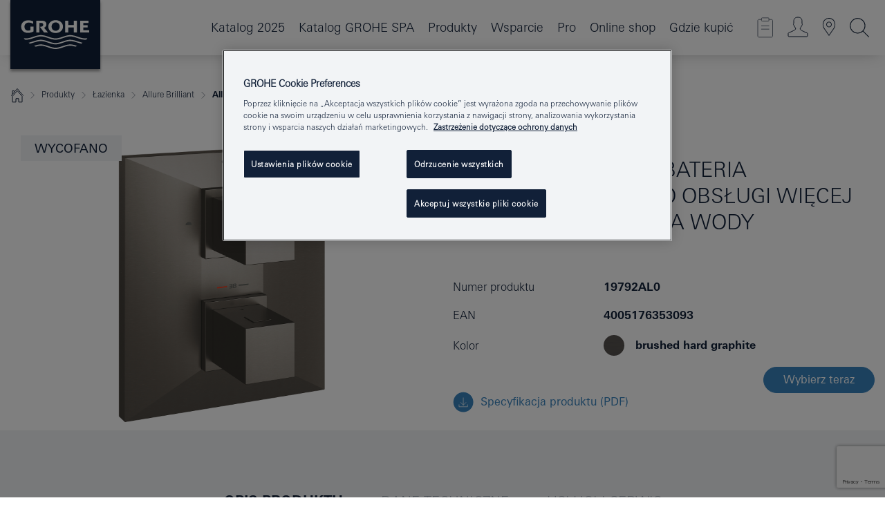

--- FILE ---
content_type: text/html;charset=UTF-8
request_url: https://www.grohe.pl/pl_pl/allure-brilliant-bateria-termostatyczna-do-obs-ugi-wi-cej-ni-jednego-wyj-cia-wody-19792AL0.html
body_size: 34626
content:
<!DOCTYPE html>

<!--[if IE 8]><html class="no-js ie ie8 lt-ie9" dir="ltr" lang="pl-PL"><![endif]-->
<!--[if IE 9]><html class="no-js ie ie9" dir="ltr" lang="pl-PL"><![endif]-->
<!--[if IEMobile]><html class="no-js ie ie-mobile" dir="ltr" lang="pl-PL"><![endif]-->
<!--[if gt IE 8 | !IE]><!--><html class="no-js" dir="ltr" lang="pl-PL"> <!--<![endif]-->



<!-- last generation 07.01.2026 at 09:11:56 | content-ID: 2531161 | structure-ID: 2531164 | ref-Name: productdeatilspage -->
<head>
<script>
// Define dataLayer and the gtag function.
window.dataLayer = window.dataLayer || [];
function gtag(){dataLayer.push(arguments);}
// Default ad_storage to 'denied'.
gtag('consent', 'default', {
ad_storage: "denied",
analytics_storage: "denied",
functionality_storage: "denied",
personalization_storage: "denied",
security_storage: "denied",
ad_user_data: "denied",
ad_personalization: "denied",
wait_for_update: 500
});
</script>
<script src="https://cdn.cookielaw.org/consent/04913a36-a89a-4e18-adfe-e56c8626f449/OtAutoBlock.js" type="text/javascript"></script>
<script charset="UTF-8" data-document-language="true" data-domain-script="04913a36-a89a-4e18-adfe-e56c8626f449" src="https://cdn.cookielaw.org/scripttemplates/otSDKStub.js" type="text/javascript"></script>
<script type="text/javascript">
function OptanonWrapper() {
if (document.cookie.includes('OptanonAlertBoxClosed')) {
document.dispatchEvent( new CustomEvent('consents-ready', { 'detail': { consent: false } }));
}
}
</script>
<script type="text/javascript">
window.LANG_DATA = '/pl_pl/_technical/defaulttexts/index.json';
window.mobileApp = false;
window.CONFIG = {
imageBasePath: 'https://fe.grohe.com/release/0.85.0/b2x',
disable_productComparison: true,
disable_notepadLoggedIn: false,
showPrices: false,
groheChannel: 'B2C',
disable_notepadAvailabilityRequest: false,
isGlobalSearch: false,
loginUrl: '/login-idp.jsp?wrong_login_url=/pl_pl/administration/login/&partial_registration_url=/pl_pl/administration/registration/account-partial-registration-smart.html&login_ok_url=https%3A//www.grohe.pl/pl_pl/_technical/webapp_properties/product-details-page.html',
staticSuggestionLinks : {
spareparts: '/pl_pl/wyszukiwanie-cz%C4%99%C5%9Bci-zamiennych.html',
brochures: '/pl_pl/grohe/serwis-dla-ciebie/broszury.html',
showrooms: '/pl_pl/grohe/salony-sprzedazy.html'
},
targetGroupsMapping: {planner: 'pro', pro: 'pro', daa: 'pro', designer: 'pro', showroom: 'pro', end: 'end', inst: 'pro', architect: 'pro', aap: 'pro', projects: 'pro'},
showDiyProducts: true,
historicalProducts: true,
productFallbackImage:'',
allowAnonNotepad: false,
filterIcons: {
A613_04: {
src: '/media/datasources/filter_icons/c2c/c2c_platinum_bw_logo.png',
tooltip: ''
},
A613_01: {
src: '/media/datasources/filter_icons/c2c/c2c_bronze_bw_logo.png',
tooltip: ''
},
A613_02: {
src: '/media/datasources/filter_icons/c2c/c2c_silver_bw_logo.png',
tooltip: ''
},
sustainable: {
src: '/media/datasources/filter_icons/sustainability/grohe_climate-care_logo.png',
tooltip: '<p >With sustainnable impact. Learn more at green.grohe.com.</p>'
},
A613_03: {
src: '/media/datasources/filter_icons/c2c/c2c_gold_bw_logo.png',
tooltip: '<p >Złoty Certyfikat Cradle to Cradle®.</p>'
}
},
iconsForContent: [
'A613_04',
'A613_01',
'A613_02',
'A613_03'
],
portfolioBadges: {
quickfix :
{
sapValue : 'L3013_1',
backgroundColor: '#E1F8FF',
label: 'GROHE QuickFix'
},
spa :
{
sapValue : 'A611_03',
backgroundColor: '#EBE2D6',
label: 'GROHE SPA'
},
}
}
</script>
<script>
window.ENDPOINTS = {
'B2X_PROJECT_REFERENCES': '/pl_pl/_technical/project_config/index.json',
'B2X_PRODUCTS': 'https://api.sapcx.grohe.com/rest/v2/solr/master_pl_PL_Product/select',
'B2X_PRODUCTS_SKU': 'https://api.sapcx.grohe.com/rest/v2/solr/master_pl_PL_Product/suggestB2C',
'B2X_ACCOUNT_PASSWORD':'/myaccount/user/password',
'B2X_SMARTSHOP':'/smartshop/order/submit',
'GROHE_APPLICATION':'https://application.grohe.com',
'B2X_USER_INFO':'/myaccount/user/info',
'B2X_SMARTSHOP':'/smartshop/order/submit',
'B2X_MY_ACCOUNT_PRODUCT':'/myaccount/product/',
'B2X_PRODUCT':'/notepad/v1',
'B2X_SMART_INFO':'/website/smart-info',
'B2X_PREFERENCE_CENTER':'https://application.grohe.com/gateway/preference-center-send/',
'GROHE_SPECIFICATION':'https://specification.grohe.com',
'B2X_SMARTSHOP_SKU':'/website/sku/',
'B2X_PAGELIKES':'/website/pagelikes/',
'B2X_PREFERENCE_CENTER_CHANGE':'https://application.grohe.com/gateway/preference-center-change-send/',
'B2X_CERAMICS_LANDINGPAGES':'/_technical/landingpages.json',
'B2X_MY_ACCOUNT_PRODUCT_COMPARISON':'/myaccount/comparison/',
'B2X_MY_ACCOUNT_PRODUCT_SERIAL_VALIDATION':'/website/forms/serialnumber-check/',
'B2X_ORDER_TRACKING':'/website/new-ordertracking',
'B2X_ORDER_TRACKING_TOGGLE_NOTIFICATIONS':'/myaccount/user/update/emailnotifications/',
'B2X_SALESFORCE_PREFERENCE_CENTER':'/website/webforms/marketing-cloud/',
'B2X_ACCOUNT_REGISTRATION_ACCESS_TOKEN':'/myaccount/user/access-token',
'B2X_ACCOUNT_REFRESH_ACCESS_TOKEN':'/website/jwtoken/refresh-token',
'B2X_MY_ACCOUNT_PRODUCT_REGISTRATION':'/website/forms/product-registration',
'B2X_GATED_PREFERENCE_CENTER':'https://application.grohe.com/gateway/preference-center-send-v2/',
'B2X_MY_ACCOUNT_FILE_UPLOAD':'http://account/fileupload.php',
'B2X_EXPORT':'/notepad/v1',
'B2X_MY_ACCOUNT_ORDER_STATE':'/notepad/v1',
'B2X_SMART_UPI_HISTORY':'/website/account/history/upi',
'B2X_WEBSITE':'/solr/website_b2x/select',
'B2X_INVOICE_REGISTRATION':'/website/account/invoices/upload',
'B2X_NOTEPAD':'/notepad/v1',
'B2X_SMARTSHOP_UPI':'/website/upi/',
'B2X_AVAILABILITY':'/notepad/v1',
'B2X_ACCOUNT':'https://idp2-apigw.cloud.grohe.com/v1/web/users',
'B2X_ACCOUNT_UPDATE':'/myaccount/user/update',
'B2X_SMART_CHARGE':'/smartshop/creditcard/recharge',
'B2X_INVOICE_UPLOAD_HISTORY':'/website/account/history/invoices'
};
</script>
<script>
(function (sCDN, sCDNProject, sCDNWorkspace, sCDNVers) {
if (
window.localStorage !== null &&
typeof window.localStorage === "object" &&
typeof window.localStorage.getItem === "function" &&
window.sessionStorage !== null &&
typeof window.sessionStorage === "object" &&
typeof window.sessionStorage.getItem === "function"
) {
sCDNVers =
window.sessionStorage.getItem("jts_preview_version") ||
window.localStorage.getItem("jts_preview_version") ||
sCDNVers;
}
window.jentis = window.jentis || {};
window.jentis.config = window.jentis.config || {};
window.jentis.config.frontend = window.jentis.config.frontend || {};
window.jentis.config.frontend.cdnhost =
sCDN + "/get/" + sCDNWorkspace + "/web/" + sCDNVers + "/";
window.jentis.config.frontend.vers = sCDNVers;
window.jentis.config.frontend.env = sCDNWorkspace;
window.jentis.config.frontend.project = sCDNProject;
window._jts = window._jts || [];
var f = document.getElementsByTagName("script")[0];
var j = document.createElement("script");
j.async = true;
j.src = window.jentis.config.frontend.cdnhost + "thfl2w.js";
f.parentNode.insertBefore(j, f);
})("https://ugh1pa.grohe.pl","grohe-pl","live", "_");
_jts.push({ track: "pageview" });
_jts.push({ track: "submit" });
</script>
<title>Allure Brilliant Bateria termostatyczna do obsługi więcej niż jednego wyjścia wody | GROHE </title> <meta name="title" content="Allure Brilliant Bateria termostatyczna do obsługi więcej niż jednego wyjścia wody" />   <meta content="noindex" name="robots" />  <meta charset="UTF-8" /> <meta content="telephone=no" name="format-detection" /> <meta content="width=device-width, initial-scale=1.0, minimum-scale=1.0, maximum-scale=1.0, user-scalable=no" name="viewport" /> <meta content="pl_pl" name="locale" /> <meta content="pl_pl" name="locales" /> <meta content="grohe_global" name="client" /> <meta content="b2x" name="pagescope" /> <meta content="https://fe.grohe.com/release/0.85.0/b2x" name="application-name" /> <meta content="https://fe.grohe.com/release/0.85.0/b2x/browserconfig.xml" name="msapplication-config" /> <meta content="#112038" name="msapplication-TileColor" /> <meta content="https://fe.grohe.com/release/0.85.0/b2x/mstile-144x144.png" name="msapplication-TileImage" /> <meta content="https://fe.grohe.com/release/0.85.0/b2x/mstile-70x70.png" name="msapplication-square70x70logo" /> <meta content="https://fe.grohe.com/release/0.85.0/b2x/mstile-150x150.png" name="msapplication-square150x150logo" /> <meta content="https://fe.grohe.com/release/0.85.0/b2x/mstile-310x150.png" name="msapplication-wide310x150logo" /> <meta content="https://fe.grohe.com/release/0.85.0/b2x/mstile-310x310.png" name="msapplication-square310x310logo" /> <meta content="IE=Edge" http-equiv="X-UA-Compatible" /> <meta content="productdeatilspage" name="siteUID_es" /> <meta content="none" name="videoType_s" />
<link href="https://fe.grohe.com/release/0.85.0/b2x/favicon.ico" rel="icon" type="image/ico" />
<link href="https://fe.grohe.com/release/0.85.0/b2x/favicon.ico" rel="shortcut icon" type="image/x-icon" />
<link href="https://fe.grohe.com/release/0.85.0/b2x/favicon.ico" rel="icon" sizes="16x16 32x32 48x48" type="image/vnd.microsoft.icon" />
<link href="https://fe.grohe.com/release/0.85.0/b2x/favicon-16x16.png" rel="icon" sizes="16x16" type="image/png" />
<link href="https://fe.grohe.com/release/0.85.0/b2x/favicon-32x32.png" rel="icon" sizes="32x32" type="image/png" />
<link href="https://fe.grohe.com/release/0.85.0/b2x/favicon-48x48.png" rel="icon" sizes="48x48" type="image/png" />
<link href="https://fe.grohe.com/release/0.85.0/b2x/apple-touch-icon-76x76.png" rel="apple-touch-icon" sizes="76x76" />
<link href="https://fe.grohe.com/release/0.85.0/b2x/apple-touch-icon-120x120.png" rel="apple-touch-icon" sizes="120x120" />
<link href="https://fe.grohe.com/release/0.85.0/b2x/apple-touch-icon-152x152.png" rel="apple-touch-icon" sizes="152x152" />
<link href="https://fe.grohe.com/release/0.85.0/b2x/apple-touch-icon-180x180.png" rel="apple-touch-icon" sizes="180x180" />
<link rel="canonical" href="https://www.grohe.pl/pl_pl/allure-brilliant-bateria-termostatyczna-do-obs-ugi-wi-cej-ni-jednego-wyj-cia-wody-19792AL0.html" />
<link href="https://fe.grohe.com/release/0.85.0/b2x/css/bootstrap.css?created=20211201100914" media="all" rel="stylesheet" />
<link href="https://fe.grohe.com/release/0.85.0/b2x/css/main.css?created=20211201100914" media="all" rel="stylesheet" />
<script type="text/javascript"> var searchHeaderConfig = { "productSettings" : { "preferredResults": { "code": [ ] }, "preselection": { "filter": [] } }, "contentSettings": { } }; </script>
</head>




<body class="b2x-navigation pdp-ncs">
<!-- noindex -->
<script type="text/javascript">
// read cookie (DEXT-1212)
function getCookie(name) {
const nameEQ = name + "=";
const cookies = document.cookie.split(';');
for (let i = 0; i < cookies.length; i++) {
let cookie = cookies[i];
while (cookie.charAt(0) === ' ') {
cookie = cookie.substring(1, cookie.length);
}
if (cookie.indexOf(nameEQ) === 0) {
return cookie.substring(nameEQ.length, cookie.length);
}
}
return null;
}
</script>
<script type="text/javascript">
// <![CDATA[
var dataLayer = dataLayer || [];
// check if cookie is available
var hashedEmail = getCookie('hashed_email');
if (hashedEmail) {
dataLayer.push({
'hashedUserData': {
'sha256': {
'email': hashedEmail
}
}
});
}
dataLayer.push({
'pageName':'/allure-brilliant-bateria-termostatyczna-do-obs-ugi-wi-cej-ni-jednego-wyj-cia-wody-19792AL0',
'pageTitle':'Bateria termostatyczna do obsługi więcej niż jednego wyjścia wody',
'pageId':'2531164',
'pageSystemPath':'grohe_global/_technical_1/webapp_properties',
'pageCreated':'2019-02-27',
'pageLastEdit':'2026-01-07',
'pageCountry':'pl',
'pageLanguage':'pl',
'internal':'false',
'pagePool':'europe',
'pageArea':'portal',
'pageScope':'b2x',
'pageCategory':'product detail page',
});
// ]]>
</script>
<!-- Google Tag Manager -->
<noscript><iframe height="0" src="//www.googletagmanager.com/ns.html?id=GTM-PGZM7P" style="display:none;visibility:hidden" width="0"></iframe></noscript>
<script>
// <![CDATA[
(function(w,d,s,l,i){w[l]=w[l]||[];w[l].push({'gtm.start':
new Date().getTime(),event:'gtm.js'});var f=d.getElementsByTagName(s)[0],
j=d.createElement(s),dl=l!='dataLayer'?'&l='+l:'';j.async=true;j.setAttribute('class','optanon-category-C0001');j.src=
'//www.googletagmanager.com/gtm.js?id='+i+dl;f.parentNode.insertBefore(j,f);
})(window,document,'script','dataLayer','GTM-PGZM7P');
// ]]>
</script>
<!-- End Google Tag Manager -->
<div class="vuejs-container" id="vuejs-dev-container">
<div class="ie-flex-wrapper">
<div class="page-wrap">
<div class="vuejs-container" id="vuejs-header-container">
	<header class="header--fixed header header--bordertop sticky-top header--shadow header--bgColorFlyoutMobileSecondary header--bgColorFlyoutDesktopSecondary header--colorFlyoutMobileLight header--colorFlyoutDesktopLight" v-scrollbar-width-detection="">
		<div class="container">
			<nav class="navbar-light  navbar navbar-expand-xl" itemscope="" itemtype="http://schema.org/Organization">
					<a class="navbar-brand" href="/pl_pl/" itemprop="url" title="GROHE - Pure joy of water ">
<svg height="100" version="1.1" viewBox="0, 0, 130, 100" width="130" x="0" xmlns="http://www.w3.org/2000/svg" xmlns:xlink="http://www.w3.org/1999/xlink" y="0">
  <g id="Ebene_1">
    <path d="M0,0 L130,0 L130,100 L0,100 L0,0 z" fill="#112038"></path>
    <path d="M59.615,38.504 C59.614,42.055 62.032,44.546 65.48,44.546 C68.93,44.546 71.346,42.057 71.346,38.505 C71.346,34.943 68.937,32.459 65.48,32.459 C62.024,32.459 59.615,34.942 59.615,38.504 z M54.872,38.504 C54.872,33.132 59.351,29.205 65.48,29.205 C71.61,29.205 76.091,33.132 76.091,38.504 C76.091,43.861 71.601,47.795 65.48,47.795 C59.361,47.795 54.872,43.862 54.872,38.504 z M101.056,29.875 L101.056,47.124 L114,47.124 L114,43.744 L105.549,43.744 L105.549,39.645 L111.762,39.645 L111.762,36.396 L105.549,36.396 L105.549,33.254 L113.015,33.254 L113.015,29.875 L101.056,29.875 z M79.299,29.875 L79.299,47.124 L83.798,47.124 L83.798,39.75 L91.75,39.75 L91.75,47.124 L96.251,47.124 L96.251,29.875 L91.75,29.875 L91.75,36.252 L83.798,36.252 L83.798,29.875 L79.299,29.875 z M37.413,29.875 L37.413,47.124 L41.915,47.124 L41.915,33.129 L43.855,33.129 C46.4,33.129 47.54,33.942 47.54,35.751 C47.54,37.599 46.265,38.655 44.025,38.655 L43.036,38.629 L42.53,38.629 L48.784,47.124 L54.537,47.124 L48.803,40.188 C50.932,39.227 52.067,37.522 52.067,35.28 C52.067,31.626 49.7,29.875 44.761,29.875 L37.413,29.875 z M29.048,38.463 L29.048,43.635 C27.867,44.129 26.688,44.376 25.513,44.376 C22.484,44.376 20.354,42.037 20.354,38.708 C20.354,35.121 22.899,32.621 26.552,32.621 C28.594,32.621 30.616,33.191 33.069,34.455 L33.069,31.017 C29.936,29.736 28.39,29.371 26.074,29.371 C19.679,29.371 15.594,32.989 15.594,38.654 C15.594,44.043 19.558,47.627 25.517,47.627 C28.174,47.627 31.325,46.772 33.621,45.431 L33.621,38.463 L29.048,38.463 z M96.501,66.368 L96.068,66.211 L94.887,65.816 C91.46,64.783 88.718,64.267 86.624,64.267 C84.871,64.267 81.902,64.772 79.548,65.469 L78.373,65.816 C77.777,66.013 77.378,66.143 77.185,66.211 L76.004,66.618 L74.831,67.016 L73.649,67.418 C70.062,68.579 67.509,69.097 65.387,69.097 C63.559,69.097 60.849,68.597 58.304,67.791 L57.122,67.418 L55.943,67.016 L54.766,66.618 L53.585,66.211 L52.399,65.816 C48.977,64.783 46.228,64.267 44.146,64.267 C42.38,64.269 39.416,64.77 37.059,65.469 L35.885,65.816 C35.047,66.086 34.875,66.147 34.27,66.368 L36.645,67.6 L37.178,67.439 C39.947,66.583 42.331,66.137 44.151,66.137 C45.682,66.137 48.074,66.527 50.042,67.095 L51.224,67.439 L52.399,67.819 L53.585,68.211 L54.766,68.619 L55.943,69.018 L57.122,69.412 C60.668,70.5 63.278,71.001 65.388,71 C67.199,70.999 69.966,70.517 72.468,69.767 L73.649,69.412 L74.831,69.018 L76.004,68.619 L77.185,68.211 L78.373,67.819 L79.548,67.439 C82.561,66.544 84.782,66.137 86.628,66.138 C88.447,66.138 90.828,66.584 93.595,67.439 L94.127,67.6 L96.501,66.368 z M104.198,61.892 L97.321,59.781 C94.229,58.831 93.033,58.497 91.384,58.133 C89.639,57.747 87.89,57.525 86.625,57.525 C84.63,57.525 80.826,58.235 78.373,59.065 L73.649,60.666 C70.452,61.749 67.509,62.346 65.362,62.346 C63.203,62.346 60.289,61.755 57.076,60.666 L52.352,59.065 C49.906,58.236 46.087,57.525 44.09,57.525 C42.832,57.525 41.067,57.75 39.335,58.133 C37.705,58.495 36.413,58.853 33.397,59.781 L26.528,61.892 C27.262,62.56 27.458,62.714 28.28,63.271 L32.098,62.109 L35.253,61.178 L36.52,60.803 C39.877,59.813 42.154,59.388 44.094,59.388 C45.857,59.388 49.045,59.971 51.17,60.686 L57.076,62.667 C59.842,63.594 63.267,64.248 65.363,64.248 C67.451,64.248 70.907,63.59 73.649,62.667 L79.548,60.686 C81.665,59.975 84.872,59.386 86.628,59.388 C88.575,59.388 90.832,59.81 94.198,60.803 L95.465,61.178 L98.621,62.109 L102.446,63.271 C103.264,62.71 103.459,62.557 104.198,61.892 z M111.243,55.247 L111.047,55.575 C110.607,56.31 110.407,56.583 109.748,57.365 C108.911,57.479 108.576,57.504 107.913,57.504 C105.809,57.504 102.364,56.844 99.611,55.916 L94.887,54.32 C91.678,53.24 88.747,52.643 86.628,52.641 C84.843,52.641 81.715,53.215 79.548,53.941 L73.649,55.916 C70.868,56.846 67.455,57.504 65.388,57.504 C63.323,57.504 59.907,56.847 57.122,55.916 L51.224,53.941 C49.056,53.215 45.933,52.641 44.146,52.641 C42.03,52.641 39.091,53.24 35.885,54.32 L31.161,55.916 C28.406,56.844 24.963,57.504 22.854,57.504 C22.191,57.504 21.859,57.479 21.031,57.365 C20.418,56.66 20.178,56.332 19.724,55.575 L19.529,55.247 C21.128,55.507 22.022,55.601 22.899,55.601 C25.001,55.601 28.008,54.989 31.161,53.922 L35.885,52.32 C38.381,51.474 42.108,50.778 44.146,50.777 C46.174,50.777 49.904,51.476 52.399,52.32 L57.122,53.922 C60.274,54.989 63.284,55.601 65.387,55.601 C67.488,55.601 70.498,54.989 73.649,53.922 L78.373,52.32 C80.865,51.476 84.597,50.777 86.622,50.777 C88.665,50.777 92.385,51.474 94.887,52.32 L99.611,53.922 C102.763,54.989 105.77,55.601 107.872,55.601 C108.749,55.601 109.643,55.507 111.243,55.247 z" fill="#FFFFFE"></path>
  </g>
</svg>
					</a>
				<div class="header__iconwrapper">
			        <a aria-controls="navigationMenuContent" aria-expanded="false" aria-label="Toggle navigation" class="navbar-toggler" data-target="#navigationMenuContent" data-toggle="collapse">
			          <span class="navbar-toggler-icon" v-sidebar-nav-toggler=""></span>
			        </a>				
				</div>
				<a class="d-none d-lg-none nav-mobile-header__closer icon_close_secondary" v-nav-icons-flyout-toggler=""></a>
				<div class="row collapse navbar-collapse" id="navigationMenuContent">
<ul class="container navbar-nav navnode navnode--main">
<li class="nav-item">
<a class="nav-link nav-link--noFocus nav-link--light nav-link--layerarrow nav-link--primarynav" href="http://flip-catalogue.grohe.com/pl_pl/MPL_Poland_2025_pl-pl/index.html">Katalog 2025</a>
</li>
<li class="nav-item">
<a class="nav-link nav-link--noFocus nav-link--light nav-link--layerarrow nav-link--primarynav" href="https://flip-catalogue.grohe.com/pl_pl/MPL_Poland_SPA_2025_pl-pl/index.html#/1">Katalog GROHE SPA</a>
</li>
<li class="nav-item">
<a aria-expanded="false" aria-haspopup="true" class="nav-link level1 hasNextLevel nav-link--noFocus nav-link--light nav-link--layerarrow nav-link--primarynav" href="javascript:void(0);" id="flyout-958633" role="button" v-next-level-nav-toggler="" v-sidebar-nav-toggler="">
Produkty
</a>


</li>
<li class="nav-item">
<a aria-expanded="false" aria-haspopup="true" class="nav-link level1 hasNextLevel nav-link--noFocus nav-link--light nav-link--layerarrow nav-link--primarynav" href="javascript:void(0);" id="flyout-3415706" role="button" v-next-level-nav-toggler="" v-sidebar-nav-toggler="">
Wsparcie
</a>


</li>
<li class="nav-item">
<a aria-expanded="false" aria-haspopup="true" class="nav-link level1 hasNextLevel nav-link--noFocus nav-link--light nav-link--layerarrow nav-link--primarynav" href="javascript:void(0);" id="flyout-2042981" role="button" v-next-level-nav-toggler="" v-sidebar-nav-toggler="">
Pro
</a>


</li>
<li class="nav-item">
<a class="nav-link nav-link--noFocus nav-link--light nav-link--layerarrow nav-link--primarynav" href="https://shop.grohe.pl/pl_PL">Online shop</a>
</li>
<li class="nav-item">
<a class="nav-link nav-link--noFocus nav-link--light nav-link--layerarrow nav-link--primarynav" href="/pl_pl/gdzie-kupic/">Gdzie kupić</a>
</li>
</ul>
				</div>
				<ul class="navbar-nav navnode navnode--icons" v-nav-icons-scroll-handler="">
						<li class="nav-item nav-item--flyout nav-item--icon">
		<notepad-navigation href="/pl_pl/notepad/" title="Mój notatnik"></notepad-navigation>
    </li>
	<li class="nav-item nav-item--flyout nav-item--icon">
		<a aria-expanded="false" aria-haspopup="true" class="nav-link nav-link--noFocus nav-link--light nav-link--layerarrow nav-link--primarynav flyout-toggle" href="#" id="flyout-login" role="button" title="Zaloguj się" v-nav-icons-flyout-toggler="">			
							
					
	        							

				<div class="flyout-icon flyout-icon--login"></div>
	        			

		</a>
				<div aria-labelledby="flyout-login" class="flyout" v-add-class-if-logged-in="'flyout--withFullWidthCategory'">
		      	<div class="flyout__background flyout__background--plain ">
					<a class="flyout__closer" v-nav-primary-closer=""></a>
				</div>
				<div class="row navbar-nav navnode navnode--secondary ">   
					<div class="navnode__wrapper navnode__wrapper--columnCategories">
						<ul class="container navnode__container navnode__container--login">
							<li class="nav-item nav-item--secondarynav col-12 nav-item--flyout flyout-category">								
											
		
						    								

							        <div class="flyout__headline text-uppercase">
								        <strong>STREFA LOGOWANIA</strong>
									</div>
									<div class="text-white mb-3"><span>
								        Dostęp do dodatkowych treści na stronie dostępny jest dla zalogowanych użytkowników.
									</span></div>
										<a class="btn btn-primary btn--flyoutLogin" href="/login-idp.jsp?wrong_login_url=/pl_pl/administration/login/&amp;partial_registration_url=/pl_pl/administration/registration/account-partial-registration-smart.html&amp;login_ok_url=http://www.grohe.pl/pl_pl/">Zaloguj się</a>
										 <a class=" link link d-block mb-2 scroll-link" href="/pl_pl/administration/registration/account-registration-non-smart.html#null" title="Nie masz konta? Zarejestruj się"> Nie masz konta? Zarejestruj się</a>
											
		
							</li>
						</ul>
					</div>						
														
				</div>
			</div>
		</li>
					

    <li class="nav-item nav-item--flyout nav-item--icon">
		<a class="nav-link nav-link--noFocus nav-link--light nav-link--primarynav nav-link--locator" href="/pl_pl/grohe/salony-sprzedazy.html" title="Showroom Locator">
			<span class="showroom-locator-icon"></span>
		</a>
	</li>
	<li class="nav-item nav-item--flyout nav-item--icon">
		<a aria-expanded="false" aria-haspopup="true" class="nav-link nav-link--noFocus nav-link--light nav-link--layerarrow nav-link--primarynav flyout-toggle" href="#" id="flyout-search" role="button" title="Szukaj" v-nav-icons-flyout-toggler="">
			<div class="flyout-icon flyout-icon--search"></div>
		</a>
		<div aria-labelledby="flyout-search" class="flyout">
			<div class="flyout__background flyout__background--plain ">
				<a class="flyout__closer" v-nav-primary-closer=""></a>
			</div>
			<div class="row navbar-nav navnode navnode--secondary navnode--fullHeight ">
				<ul class="container navnode__container navnode__container--search">
					<li class="nav-item nav-item--secondarynav nav-item--noborder">
						<div class="nav-search-item container justify-content-center">
							<div class="nav-search-item__inner col-12 col-lg-8">
								<b2x-search-header :dal-search-enabled="false" search-base-url="/pl_pl/grohe/znajdz-produkt.html">
                              </b2x-search-header>
							</div>
						</div>
					</li>
				</ul>
			</div>
		</div>
    </li>

				</ul>
			</nav>
		</div>
	</header>
<aside class="navigation-sidebar navigation-sidebar--hidden">
<a class="navbar-brand" href="/pl_pl/" itemprop="url" title="GROHE - Pure joy of water ">
<svg height="100" version="1.1" viewBox="0, 0, 130, 100" width="130" x="0" xmlns="http://www.w3.org/2000/svg" xmlns:xlink="http://www.w3.org/1999/xlink" y="0">
<g id="Ebene_1">
<path d="M0,0 L130,0 L130,100 L0,100 L0,0 z" fill="#112038"></path>
<path d="M59.615,38.504 C59.614,42.055 62.032,44.546 65.48,44.546 C68.93,44.546 71.346,42.057 71.346,38.505 C71.346,34.943 68.937,32.459 65.48,32.459 C62.024,32.459 59.615,34.942 59.615,38.504 z M54.872,38.504 C54.872,33.132 59.351,29.205 65.48,29.205 C71.61,29.205 76.091,33.132 76.091,38.504 C76.091,43.861 71.601,47.795 65.48,47.795 C59.361,47.795 54.872,43.862 54.872,38.504 z M101.056,29.875 L101.056,47.124 L114,47.124 L114,43.744 L105.549,43.744 L105.549,39.645 L111.762,39.645 L111.762,36.396 L105.549,36.396 L105.549,33.254 L113.015,33.254 L113.015,29.875 L101.056,29.875 z M79.299,29.875 L79.299,47.124 L83.798,47.124 L83.798,39.75 L91.75,39.75 L91.75,47.124 L96.251,47.124 L96.251,29.875 L91.75,29.875 L91.75,36.252 L83.798,36.252 L83.798,29.875 L79.299,29.875 z M37.413,29.875 L37.413,47.124 L41.915,47.124 L41.915,33.129 L43.855,33.129 C46.4,33.129 47.54,33.942 47.54,35.751 C47.54,37.599 46.265,38.655 44.025,38.655 L43.036,38.629 L42.53,38.629 L48.784,47.124 L54.537,47.124 L48.803,40.188 C50.932,39.227 52.067,37.522 52.067,35.28 C52.067,31.626 49.7,29.875 44.761,29.875 L37.413,29.875 z M29.048,38.463 L29.048,43.635 C27.867,44.129 26.688,44.376 25.513,44.376 C22.484,44.376 20.354,42.037 20.354,38.708 C20.354,35.121 22.899,32.621 26.552,32.621 C28.594,32.621 30.616,33.191 33.069,34.455 L33.069,31.017 C29.936,29.736 28.39,29.371 26.074,29.371 C19.679,29.371 15.594,32.989 15.594,38.654 C15.594,44.043 19.558,47.627 25.517,47.627 C28.174,47.627 31.325,46.772 33.621,45.431 L33.621,38.463 L29.048,38.463 z M96.501,66.368 L96.068,66.211 L94.887,65.816 C91.46,64.783 88.718,64.267 86.624,64.267 C84.871,64.267 81.902,64.772 79.548,65.469 L78.373,65.816 C77.777,66.013 77.378,66.143 77.185,66.211 L76.004,66.618 L74.831,67.016 L73.649,67.418 C70.062,68.579 67.509,69.097 65.387,69.097 C63.559,69.097 60.849,68.597 58.304,67.791 L57.122,67.418 L55.943,67.016 L54.766,66.618 L53.585,66.211 L52.399,65.816 C48.977,64.783 46.228,64.267 44.146,64.267 C42.38,64.269 39.416,64.77 37.059,65.469 L35.885,65.816 C35.047,66.086 34.875,66.147 34.27,66.368 L36.645,67.6 L37.178,67.439 C39.947,66.583 42.331,66.137 44.151,66.137 C45.682,66.137 48.074,66.527 50.042,67.095 L51.224,67.439 L52.399,67.819 L53.585,68.211 L54.766,68.619 L55.943,69.018 L57.122,69.412 C60.668,70.5 63.278,71.001 65.388,71 C67.199,70.999 69.966,70.517 72.468,69.767 L73.649,69.412 L74.831,69.018 L76.004,68.619 L77.185,68.211 L78.373,67.819 L79.548,67.439 C82.561,66.544 84.782,66.137 86.628,66.138 C88.447,66.138 90.828,66.584 93.595,67.439 L94.127,67.6 L96.501,66.368 z M104.198,61.892 L97.321,59.781 C94.229,58.831 93.033,58.497 91.384,58.133 C89.639,57.747 87.89,57.525 86.625,57.525 C84.63,57.525 80.826,58.235 78.373,59.065 L73.649,60.666 C70.452,61.749 67.509,62.346 65.362,62.346 C63.203,62.346 60.289,61.755 57.076,60.666 L52.352,59.065 C49.906,58.236 46.087,57.525 44.09,57.525 C42.832,57.525 41.067,57.75 39.335,58.133 C37.705,58.495 36.413,58.853 33.397,59.781 L26.528,61.892 C27.262,62.56 27.458,62.714 28.28,63.271 L32.098,62.109 L35.253,61.178 L36.52,60.803 C39.877,59.813 42.154,59.388 44.094,59.388 C45.857,59.388 49.045,59.971 51.17,60.686 L57.076,62.667 C59.842,63.594 63.267,64.248 65.363,64.248 C67.451,64.248 70.907,63.59 73.649,62.667 L79.548,60.686 C81.665,59.975 84.872,59.386 86.628,59.388 C88.575,59.388 90.832,59.81 94.198,60.803 L95.465,61.178 L98.621,62.109 L102.446,63.271 C103.264,62.71 103.459,62.557 104.198,61.892 z M111.243,55.247 L111.047,55.575 C110.607,56.31 110.407,56.583 109.748,57.365 C108.911,57.479 108.576,57.504 107.913,57.504 C105.809,57.504 102.364,56.844 99.611,55.916 L94.887,54.32 C91.678,53.24 88.747,52.643 86.628,52.641 C84.843,52.641 81.715,53.215 79.548,53.941 L73.649,55.916 C70.868,56.846 67.455,57.504 65.388,57.504 C63.323,57.504 59.907,56.847 57.122,55.916 L51.224,53.941 C49.056,53.215 45.933,52.641 44.146,52.641 C42.03,52.641 39.091,53.24 35.885,54.32 L31.161,55.916 C28.406,56.844 24.963,57.504 22.854,57.504 C22.191,57.504 21.859,57.479 21.031,57.365 C20.418,56.66 20.178,56.332 19.724,55.575 L19.529,55.247 C21.128,55.507 22.022,55.601 22.899,55.601 C25.001,55.601 28.008,54.989 31.161,53.922 L35.885,52.32 C38.381,51.474 42.108,50.778 44.146,50.777 C46.174,50.777 49.904,51.476 52.399,52.32 L57.122,53.922 C60.274,54.989 63.284,55.601 65.387,55.601 C67.488,55.601 70.498,54.989 73.649,53.922 L78.373,52.32 C80.865,51.476 84.597,50.777 86.622,50.777 C88.665,50.777 92.385,51.474 94.887,52.32 L99.611,53.922 C102.763,54.989 105.77,55.601 107.872,55.601 C108.749,55.601 109.643,55.507 111.243,55.247 z" fill="#FFFFFE"></path>
</g>
</svg>
</a>
<a class="navigation-sidebar__close-btn" href="#" target="_self" v-sidebar-nav-toggler="">
<span class="icon icon_close_primary"></span>
</a>
<nav class="nav-container nav-container--level1">
<ul class="navigation navigation">
<li class="nav-item">
<a class="nav-link nav-link--noFocus nav-link--light" href="http://flip-catalogue.grohe.com/pl_pl/MPL_Poland_2025_pl-pl/index.html">
Katalog 2025
</a>
</li>
<li class="nav-item">
<a class="nav-link nav-link--noFocus nav-link--light" href="https://flip-catalogue.grohe.com/pl_pl/MPL_Poland_SPA_2025_pl-pl/index.html#/1">
Katalog GROHE SPA
</a>
</li>
<li class="nav-item">
<a aria-expanded="false" aria-haspopup="true" class="nav-link next-level-toggle nav-link--noFocus nav-link--light" href="javascript:void(0);" id="flyout-958633" role="button" v-next-level-nav-toggler="">
Produkty
</a>
<nav class="nav-container nav-container--level2 hidden">
<a class="nav-link link-back level2" href="javascript:void(0)" v-nav-back-button="">Produkty</a>
<ul class="navigation navigation--level2">
<li class="nav-item">
<a aria-expanded="false" aria-haspopup="true" class="nav-link level2 nav-link--noFocus nav-link--light next-level-toggle" href="javascript:void(0);" id="flyout-958633" role="button" v-next-level-nav-toggler="">
Łazienka
</a>
<nav class="nav-container nav-container--level3 hidden">
<a class="nav-link link-back level3" href="javascript:void(0)" v-nav-back-button="">Łazienka</a>
<ul class="navigation navigation--level3">
<li class="nav-item">
<a aria-expanded="false" aria-haspopup="true" class="nav-link level3 nav-link--noFocus nav-link--light next-level-toggle" href="javascript:void(0);" id="flyout-958657" role="button" v-next-level-nav-toggler="">
Baterie Umywalkowe
</a>
<nav class="nav-container nav-container--level4 hidden">
<a class="nav-link link-back level4" href="javascript:void(0)" v-nav-back-button="">Baterie Umywalkowe</a>
<ul class="navigation navigation--level4">
<li class="nav-item">
<a class="nav-link level4 nav-link--noFocus nav-link--light" href="/pl_pl/grohe/lazienki/baterie-umywalkowe.html">
Znajdź produkt
</a>
</li>
<li class="nav-item">
<a class="nav-link level4 nav-link--noFocus nav-link--light" href="/pl_pl/grohe/lazienki/kolekcje.html">
Kolekcje
</a>
</li>
<li class="nav-item">
<a class="nav-link level4 nav-link--noFocus nav-link--light" href="/pl_pl/for-your-bathroom/for-wash-basins/grohe-plus/">
GROHE Plus
</a>
</li>
<li class="nav-item">
<a class="nav-link level4 nav-link--noFocus nav-link--light" href="/pl_pl/higiena/baterie-z-czujnikiem-bezdotykowe-mycie.html">
Baterie bezdotykowe
</a>
</li>
</ul>
</nav>
</li>
<li class="nav-item">
<a aria-expanded="false" aria-haspopup="true" class="nav-link level3 nav-link--noFocus nav-link--light next-level-toggle" href="javascript:void(0);" id="flyout-958619" role="button" v-next-level-nav-toggler="">
Baterie wannowe
</a>
<nav class="nav-container nav-container--level4 hidden">
<a class="nav-link link-back level4" href="javascript:void(0)" v-nav-back-button="">Baterie wannowe</a>
<ul class="navigation navigation--level4">
<li class="nav-item">
<a class="nav-link level4 nav-link--noFocus nav-link--light" href="/pl_pl/grohe/lazienki/baterie-wannowe.html">
Znajdź produkt
</a>
</li>
<li class="nav-item">
<a class="nav-link level4 nav-link--noFocus nav-link--light" href="/pl_pl/for-your-bathroom/for-bath-tubes/rapido-smartbox/">
Rapido SmartBox
</a>
</li>
</ul>
</nav>
</li>
<li class="nav-item">
<a aria-expanded="false" aria-haspopup="true" class="nav-link level3 nav-link--noFocus nav-link--light next-level-toggle" href="javascript:void(0);" id="flyout-957368" role="button" v-next-level-nav-toggler="">
Prysznic
</a>
<nav class="nav-container nav-container--level4 hidden">
<a class="nav-link link-back level4" href="javascript:void(0)" v-nav-back-button="">Prysznic</a>
<ul class="navigation navigation--level4">
<li class="nav-item">
<a class="nav-link level4 nav-link--noFocus nav-link--light" href="/pl_pl/prysznice/produkty-prysznice.html">
Znajdź produkt
</a>
</li>
<li class="nav-item">
<a class="nav-link level4 nav-link--noFocus nav-link--light" href="/pl_pl/grohe/twoj-prysznic/systemy-prysznicowe.html">
Poradnik: Jak wybrać prysznic?
</a>
</li>
<li class="nav-item">
<a class="nav-link level4 nav-link--noFocus nav-link--light" href="https://www.grohe.pl/pl_pl/lazienka/prysznice/oferta-produktow.html">
Kolekcje prysznicowe
</a>
</li>
<li class="nav-item">
<a class="nav-link level4 nav-link--noFocus nav-link--light" href="/pl_pl/grohe/lazienki/prysznicowe-baterie-termostatyczne.html">
Baterie termostatyczne
</a>
</li>
<li class="nav-item">
<a class="nav-link level4 nav-link--noFocus nav-link--light" href="/pl_pl/smartcontrol/">
Innowacyjne sterowanie SmartControl
</a>
</li>
<li class="nav-item">
<a class="nav-link level4 nav-link--noFocus nav-link--light" href="/pl_pl/for-your-bathroom/for-showers/concealed-solutions/">
Element podtynkowy: SmartBox
</a>
</li>
<li class="nav-item">
<a class="nav-link level4 nav-link--noFocus nav-link--light" href="/pl_pl/bathroom/showers/grohe-purefoam/">
Prysznic z funkcją piany: GROHE PureFoam
</a>
</li>
</ul>
</nav>
</li>
<li class="nav-item">
<a aria-expanded="false" aria-haspopup="true" class="nav-link level3 nav-link--noFocus nav-link--light next-level-toggle" href="javascript:void(0);" id="flyout-958664" role="button" v-next-level-nav-toggler="">
WC & Rozwiązania sanitarne
</a>
<nav class="nav-container nav-container--level4 hidden">
<a class="nav-link link-back level4" href="javascript:void(0)" v-nav-back-button="">WC & Rozwiązania sanitarne</a>
<ul class="navigation navigation--level4">
<li class="nav-item">
<a class="nav-link level4 nav-link--noFocus nav-link--light" href="/pl_pl/grohe/lazienki/wc-i-ceramika-sanitarna.html">
Znajdź produkt
</a>
</li>
<li class="nav-item">
<a class="nav-link level4 nav-link--noFocus nav-link--light" href="/pl_pl/lazienka/toalety-myjace.html">
Toalety myjące
</a>
</li>
<li class="nav-item">
<a class="nav-link level4 nav-link--noFocus nav-link--light" href="/pl_pl/bathroom/concealed-solutions/">
Rozwiązania podtynkowe
</a>
</li>
<li class="nav-item">
<a class="nav-link level4 nav-link--noFocus nav-link--light" href="/pl_pl/grohe/lazienk/rozwiazania-wc-i-systemy-sanitarne.html">
Kolekcja przycisków spłukujących
</a>
</li>
<li class="nav-item">
<a class="nav-link level4 nav-link--noFocus nav-link--light" href="/pl_pl/grohe/lazienki/system-instalacyjny-rapid-sl-2.html">
Rapid SL
</a>
</li>
<li class="nav-item">
<a class="nav-link level4 nav-link--noFocus nav-link--light" href="/pl_pl/grohe/lazienki/solido.html">
Solido All in One
</a>
</li>
<li class="nav-item">
<a class="nav-link level4 nav-link--noFocus nav-link--light" href="/pl_pl/for-your-bathroom/for-wc-urinal-bidet/fy24_manual-bidet-seat/">
Deska myjąca
</a>
</li>
</ul>
</nav>
</li>
<li class="nav-item">
<a aria-expanded="false" aria-haspopup="true" class="nav-link level3 nav-link--noFocus nav-link--light next-level-toggle" href="javascript:void(0);" id="flyout-958626" role="button" v-next-level-nav-toggler="">
Akcesoria łazienkowe
</a>
<nav class="nav-container nav-container--level4 hidden">
<a class="nav-link link-back level4" href="javascript:void(0)" v-nav-back-button="">Akcesoria łazienkowe</a>
<ul class="navigation navigation--level4">
<li class="nav-item">
<a class="nav-link level4 nav-link--noFocus nav-link--light" href="/pl_pl/grohe/lazienki/akcersoria-lazienkowe.html">
Znajdź produkt
</a>
</li>
</ul>
</nav>
</li>
<li class="nav-item">
<a aria-expanded="false" aria-haspopup="true" class="nav-link level3 nav-link--noFocus nav-link--light next-level-toggle" href="javascript:void(0);" id="flyout-1051859" role="button" v-next-level-nav-toggler="">
Ceramika
</a>
<nav class="nav-container nav-container--level4 hidden">
<a class="nav-link link-back level4" href="javascript:void(0)" v-nav-back-button="">Ceramika</a>
<ul class="navigation navigation--level4">
<li class="nav-item">
<a class="nav-link level4 nav-link--noFocus nav-link--light" href="/pl_pl/grohe/ceramics.html">
Wszystkie kolekcje
</a>
</li>
<li class="nav-item">
<a class="nav-link level4 nav-link--noFocus nav-link--light" href="/pl_pl/grohe/ceramics/start-round.html">
Start Round
</a>
</li>
<li class="nav-item">
<a class="nav-link level4 nav-link--noFocus nav-link--light" href="/pl_pl/grohe/ceramics/bau.html">
Bau Ceramika
</a>
</li>
<li class="nav-item">
<a class="nav-link level4 nav-link--noFocus nav-link--light" href="/pl_pl/grohe/ceramics/cube.html">
Cube Ceramika
</a>
</li>
<li class="nav-item">
<a class="nav-link level4 nav-link--noFocus nav-link--light" href="/pl_pl/grohe/ceramics/euro.html">
Euro Ceramika
</a>
</li>
<li class="nav-item">
<a class="nav-link level4 nav-link--noFocus nav-link--light" href="/pl_pl/grohe/ceramics/perfect-match.html">
Perfect Match
</a>
</li>
<li class="nav-item">
<a class="nav-link level4 nav-link--noFocus nav-link--light" href="/pl_pl/grohe/ceramics/essence.html">
Essence Ceramika
</a>
</li>
</ul>
</nav>
</li>
<li class="nav-item">
<a aria-expanded="false" aria-haspopup="true" class="nav-link level3 nav-link--noFocus nav-link--light next-level-toggle" href="javascript:void(0);" id="flyout-3378346" role="button" v-next-level-nav-toggler="">
Perfect Match
</a>
<nav class="nav-container nav-container--level4 hidden">
<a class="nav-link link-back level4" href="javascript:void(0)" v-nav-back-button="">Perfect Match</a>
<ul class="navigation navigation--level4">
<li class="nav-item">
<a class="nav-link level4 nav-link--noFocus nav-link--light" href="/pl_pl/lazienka/grohe-perfect-match.html">
Dopasuj ceramikę, armaturę i akcesoria
</a>
</li>
</ul>
</nav>
</li>
<li class="nav-item">
<a aria-expanded="false" aria-haspopup="true" class="nav-link level3 nav-link--noFocus nav-link--light next-level-toggle" href="javascript:void(0);" id="flyout-3200838" role="button" v-next-level-nav-toggler="">
Video Poradnik
</a>
<nav class="nav-container nav-container--level4 hidden">
<a class="nav-link link-back level4" href="javascript:void(0)" v-nav-back-button="">Video Poradnik</a>
<ul class="navigation navigation--level4">
<li class="nav-item">
<a class="nav-link level4 nav-link--noFocus nav-link--light" href="/pl_pl/for-your-bathroom/video-poradnik/zobacz-video/">
Video poradnik
</a>
</li>
<li class="nav-item">
<a class="nav-link level4 nav-link--noFocus nav-link--light" href="/pl_pl/products/for-your-bathroom/video-poradnik/co-to-jest-bateria-termostatyczna-i-jak-dzia%C5%82a/">
Co to jest bateria termostatyczna i jak działa
</a>
</li>
<li class="nav-item">
<a class="nav-link level4 nav-link--noFocus nav-link--light" href="/pl_pl/products/for-your-bathroom/video-poradnik/bateria-z-termostatem-a-piec-bojler-i-centralne-ogrzewanie/">
Jak wybrać prysznic dopasowany do Twojej łazienki
</a>
</li>
<li class="nav-item">
<a class="nav-link level4 nav-link--noFocus nav-link--light" href="/pl_pl/products/for-your-bathroom/video-poradnik/jak-wybra%C4%87-prysznic-dopasowany-do-twojej-%C5%82azienki/">
Bateria z termostatem, a piec, bojler i centralne ogrzewanie
</a>
</li>
<li class="nav-item">
<a class="nav-link level4 nav-link--noFocus nav-link--light" href="/pl_pl/products/for-your-bathroom/video-poradnik/jak-urzadzic-lazienke/">
Jak urządzić łazienkę
</a>
</li>
<li class="nav-item">
<a class="nav-link level4 nav-link--noFocus nav-link--light" href="/pl_pl/products/for-your-bathroom/video-poradnik/czy-prysznic-oszczedza-wode/">
Czy prysznic oszczędza wodę?
</a>
</li>
<li class="nav-item">
<a class="nav-link level4 nav-link--noFocus nav-link--light" href="/pl_pl/products/for-your-bathroom/video-poradnik/jak-oszczedzac-wode-w-lazience/">
Jak oszczędzać wodę w łazience?
</a>
</li>
</ul>
</nav>
</li>
<li class="nav-item">
<a class="nav-link level3 nav-link--noFocus nav-link--light" href="/pl_pl/kompletna-lazienka-z-grohe/">
Kompletna łazienka
</a>
</li>
<li class="nav-item">
<a aria-expanded="false" aria-haspopup="true" class="nav-link level3 nav-link--noFocus nav-link--light next-level-toggle" href="javascript:void(0);" id="flyout-6948686" role="button" v-next-level-nav-toggler="">
Kolekcja kolorów GROHE
</a>
<nav class="nav-container nav-container--level4 hidden">
<a class="nav-link link-back level4" href="javascript:void(0)" v-nav-back-button="">Kolekcja kolorów GROHE</a>
<ul class="navigation navigation--level4">
<li class="nav-item">
<a class="nav-link level4 nav-link--noFocus nav-link--light" href="/pl_pl/kolekcje-kolorow.html">
Przegląd kolorów GROHE
</a>
</li>
<li class="nav-item">
<a class="nav-link level4 nav-link--noFocus nav-link--light" href="/pl_pl/for-your-bathroom/colors-collection/inspirations/">
Inspiracje
</a>
</li>
</ul>
</nav>
</li>
</ul>
</nav>
</li>
<li class="nav-item">
<a aria-expanded="false" aria-haspopup="true" class="nav-link level2 nav-link--noFocus nav-link--light next-level-toggle" href="javascript:void(0);" id="flyout-1759541" role="button" v-next-level-nav-toggler="">
Kuchnia
</a>
<nav class="nav-container nav-container--level3 hidden">
<a class="nav-link link-back level3" href="javascript:void(0)" v-nav-back-button="">Kuchnia</a>
<ul class="navigation navigation--level3">
<li class="nav-item">
<a aria-expanded="false" aria-haspopup="true" class="nav-link level3 nav-link--noFocus nav-link--light next-level-toggle" href="javascript:void(0);" id="flyout-954591" role="button" v-next-level-nav-toggler="">
Baterie kuchenne
</a>
<nav class="nav-container nav-container--level4 hidden">
<a class="nav-link link-back level4" href="javascript:void(0)" v-nav-back-button="">Baterie kuchenne</a>
<ul class="navigation navigation--level4">
<li class="nav-item">
<a class="nav-link level4 nav-link--noFocus nav-link--light" href="/pl_pl/grohe/baterie-kuchenne.html">
Znajdź produkt
</a>
</li>
<li class="nav-item">
<a class="nav-link level4 nav-link--noFocus nav-link--light" href="/pl_pl/grohe/kuchnie/kolekcje.html">
Kolekcje
</a>
</li>
</ul>
</nav>
</li>
<li class="nav-item">
<a aria-expanded="false" aria-haspopup="true" class="nav-link level3 nav-link--noFocus nav-link--light next-level-toggle" href="javascript:void(0);" id="flyout-1511059" role="button" v-next-level-nav-toggler="">
GROHE: Systemy kuchenne
</a>
<nav class="nav-container nav-container--level4 hidden">
<a class="nav-link link-back level4" href="javascript:void(0)" v-nav-back-button="">GROHE: Systemy kuchenne</a>
<ul class="navigation navigation--level4">
<li class="nav-item">
<a class="nav-link level4 nav-link--noFocus nav-link--light" href="/pl_pl/for-your-kitchen/watersystems/grohe-watersystems-for-private-use/">
GROHE: Systemy kuchenne do użytku domowego
</a>
</li>
<li class="nav-item">
<a class="nav-link level4 nav-link--noFocus nav-link--light" href="/pl_pl/for-your-kitchen/watersystems/grohe-watersystems-for-professional-use/">
GROHE: Systemy kuchenne do użytku biurowego
</a>
</li>
<li class="nav-item">
<a class="nav-link level4 nav-link--noFocus nav-link--light" href="/pl_pl/grohe/kuchnie/baterie-kuchenne-z-filtrem-wodnym/grohe-blue-pure.html">
GROHE Blue Pure
</a>
</li>
<li class="nav-item">
<a class="nav-link level4 nav-link--noFocus nav-link--light" href="/pl_pl/gdzie-kupic-grohe-red/">
Grohe Red | Wrzątek prosto z baterii kuchennej
</a>
</li>
<li class="nav-item">
<a class="nav-link level4 nav-link--noFocus nav-link--light" href="/pl_pl/filtry-blue/">
Filtracja GROHE
</a>
</li>
</ul>
</nav>
</li>
<li class="nav-item">
<a aria-expanded="false" aria-haspopup="true" class="nav-link level3 nav-link--noFocus nav-link--light next-level-toggle" href="javascript:void(0);" id="flyout-1759423" role="button" v-next-level-nav-toggler="">
GROHE Zlewozmywaki
</a>
<nav class="nav-container nav-container--level4 hidden">
<a class="nav-link link-back level4" href="javascript:void(0)" v-nav-back-button="">GROHE Zlewozmywaki</a>
<ul class="navigation navigation--level4">
<li class="nav-item">
<a class="nav-link level4 nav-link--noFocus nav-link--light" href="/pl_pl/for-your-kitchen/kitchen-sinks/oferta-produktow/">
Znajdź produkt
</a>
</li>
<li class="nav-item">
<a class="nav-link level4 nav-link--noFocus nav-link--light" href="/pl_pl/for-your-kitchen/kitchen-sinks/grohe-zlewozmywaki/">
GROHE Zlewozmywaki
</a>
</li>
</ul>
</nav>
</li>
<li class="nav-item">
<a aria-expanded="false" aria-haspopup="true" class="nav-link level3 nav-link--noFocus nav-link--light next-level-toggle" href="javascript:void(0);" id="flyout-953440" role="button" v-next-level-nav-toggler="">
Kuchenne inspiracje
</a>
<nav class="nav-container nav-container--level4 hidden">
<a class="nav-link link-back level4" href="javascript:void(0)" v-nav-back-button="">Kuchenne inspiracje</a>
<ul class="navigation navigation--level4">
<li class="nav-item">
<a class="nav-link level4 nav-link--noFocus nav-link--light" href="/pl_pl/kuchnie/colors/">
Kolekcja GROHE Colors
</a>
</li>
</ul>
</nav>
</li>
<li class="nav-item">
<a aria-expanded="false" aria-haspopup="true" class="nav-link level3 nav-link--noFocus nav-link--light next-level-toggle" href="javascript:void(0);" id="flyout-953641" role="button" v-next-level-nav-toggler="">
Akcesoria kuchenne
</a>
<nav class="nav-container nav-container--level4 hidden">
<a class="nav-link link-back level4" href="javascript:void(0)" v-nav-back-button="">Akcesoria kuchenne</a>
<ul class="navigation navigation--level4">
<li class="nav-item">
<a class="nav-link level4 nav-link--noFocus nav-link--light" href="/pl_pl/grohe/akcesoria-kuchenne.html">
Oferta produktów
</a>
</li>
</ul>
</nav>
</li>
<li class="nav-item">
<a class="nav-link level3 nav-link--noFocus nav-link--light" href="/pl_pl/kuchnia/watersystems-app/">
Aplikacja Watersystems
</a>
</li>
</ul>
</nav>
</li>
<li class="nav-item">
<a aria-expanded="false" aria-haspopup="true" class="nav-link level2 nav-link--noFocus nav-link--light next-level-toggle" href="javascript:void(0);" id="flyout-2545259" role="button" v-next-level-nav-toggler="">
Smart Home
</a>
<nav class="nav-container nav-container--level3 hidden">
<a class="nav-link link-back level3" href="javascript:void(0)" v-nav-back-button="">Smart Home</a>
<ul class="navigation navigation--level3">
<li class="nav-item">
<a aria-expanded="false" aria-haspopup="true" class="nav-link level3 nav-link--noFocus nav-link--light next-level-toggle" href="javascript:void(0);" id="flyout-2545259" role="button" v-next-level-nav-toggler="">
Sense - system ochrony przed zalaniem
</a>
<nav class="nav-container nav-container--level4 hidden">
<a class="nav-link link-back level4" href="javascript:void(0)" v-nav-back-button="">Sense - system ochrony przed zalaniem</a>
<ul class="navigation navigation--level4">
<li class="nav-item">
<a class="nav-link level4 nav-link--noFocus nav-link--light" href="/pl_pl/smarthome/grohe-sense-system-bezpieczenstwa/">
Przegląd
</a>
</li>
<li class="nav-item">
<a class="nav-link level4 nav-link--noFocus nav-link--light" href="/pl_pl/smarthome/grohe-sense-guard/">
GROHE Sense Guard
</a>
</li>
<li class="nav-item">
<a class="nav-link level4 nav-link--noFocus nav-link--light" href="/pl_pl/smarthome/grohe-sense/">
GROHE Sense
</a>
</li>
<li class="nav-item">
<a class="nav-link level4 nav-link--noFocus nav-link--light" href="/pl_pl/smarthome/aplikacja-sense/">
GROHE Sense app
</a>
</li>
</ul>
</nav>
</li>
<li class="nav-item">
<a aria-expanded="false" aria-haspopup="true" class="nav-link level3 nav-link--noFocus nav-link--light next-level-toggle" href="javascript:void(0);" id="flyout-2545104" role="button" v-next-level-nav-toggler="">
Rozwiązania dla twojej nieruchomości
</a>
<nav class="nav-container nav-container--level4 hidden">
<a class="nav-link link-back level4" href="javascript:void(0)" v-nav-back-button="">Rozwiązania dla twojej nieruchomości</a>
<ul class="navigation navigation--level4">
<li class="nav-item">
<a class="nav-link level4 nav-link--noFocus nav-link--light" href="/pl_pl/smarthome/dla-wlascicieli-domow/">
Dla właścicieli i najemców domów
</a>
</li>
<li class="nav-item">
<a class="nav-link level4 nav-link--noFocus nav-link--light" href="/pl_pl/smarthome/dla-firm-i-wlascicieli-nieruchomosci/">
Dla klientów biznesowych
</a>
</li>
<li class="nav-item">
<a class="nav-link level4 nav-link--noFocus nav-link--light" href="/pl_pl/smarthome/grohe-sense-historie-uzytkownikow/">
Odkryj system GROHE Sense
</a>
</li>
</ul>
</nav>
</li>
<li class="nav-item">
<a aria-expanded="false" aria-haspopup="true" class="nav-link level3 nav-link--noFocus nav-link--light next-level-toggle" href="javascript:void(0);" id="flyout-2545129" role="button" v-next-level-nav-toggler="">
Możliwości dla twojego biznesu
</a>
<nav class="nav-container nav-container--level4 hidden">
<a class="nav-link link-back level4" href="javascript:void(0)" v-nav-back-button="">Możliwości dla twojego biznesu</a>
<ul class="navigation navigation--level4">
<li class="nav-item">
<a class="nav-link level4 nav-link--noFocus nav-link--light" href="/pl_pl/smarthome/monterzy-b2b/">
Dla instalatorów
</a>
</li>
<li class="nav-item">
<a class="nav-link level4 nav-link--noFocus nav-link--light" href="http://www.suru-water.com/">
Dla ubezpieczycieli
</a>
</li>
</ul>
</nav>
</li>
<li class="nav-item">
<a aria-expanded="false" aria-haspopup="true" class="nav-link level3 nav-link--noFocus nav-link--light next-level-toggle" href="javascript:void(0);" id="flyout-2544950" role="button" v-next-level-nav-toggler="">
Instalacja
</a>
<nav class="nav-container nav-container--level4 hidden">
<a class="nav-link link-back level4" href="javascript:void(0)" v-nav-back-button="">Instalacja</a>
<ul class="navigation navigation--level4">
<li class="nav-item">
<a class="nav-link level4 nav-link--noFocus nav-link--light" href="/pl_pl/smarthome/instalacja-sense-guard/">
Jak zainstalować GROHE Sense Guard
</a>
</li>
<li class="nav-item">
<a class="nav-link level4 nav-link--noFocus nav-link--light" href="/pl_pl/smarthome/instalacja-sense/">
Jak zainstalować GROHE Sense
</a>
</li>
</ul>
</nav>
</li>
<li class="nav-item">
<a aria-expanded="false" aria-haspopup="true" class="nav-link level3 nav-link--noFocus nav-link--light next-level-toggle" href="javascript:void(0);" id="flyout-2545044" role="button" v-next-level-nav-toggler="">
Fakty i wskazówki dotyczące szkód spowodowanych zalaniem
</a>
<nav class="nav-container nav-container--level4 hidden">
<a class="nav-link link-back level4" href="javascript:void(0)" v-nav-back-button="">Fakty i wskazówki dotyczące szkód spowodowanych zalaniem</a>
<ul class="navigation navigation--level4">
<li class="nav-item">
<a class="nav-link level4 nav-link--noFocus nav-link--light" href="/pl_pl/smarthome/szkody-spowodowane-przez-wode/">
Szkody wyrządzone przez zalanie to największy problem w budynkach mieszkalnych
</a>
</li>
<li class="nav-item">
<a class="nav-link level4 nav-link--noFocus nav-link--light" href="/pl_pl/smarthome/jak-chronic-swoj-dom/">
Jak ochronić swój dom przed przeciekami i zalaniem
</a>
</li>
<li class="nav-item">
<a class="nav-link level4 nav-link--noFocus nav-link--light" href="/pl_pl/smarthome/jak-postepowac-po-zalaniu/">
Co robić w przypadku wycieku lub zalania domu
</a>
</li>
<li class="nav-item">
<a class="nav-link level4 nav-link--noFocus nav-link--light" href="/pl_pl/smarthome/inteligentny-dom-to-przyszlosc/">
Dlaczego inteligentne domy to nasza przyszłość
</a>
</li>
</ul>
</nav>
</li>
<li class="nav-item">
<a aria-expanded="false" aria-haspopup="true" class="nav-link level3 nav-link--noFocus nav-link--light next-level-toggle" href="javascript:void(0);" id="flyout-2545259" role="button" v-next-level-nav-toggler="">
Pomoc
</a>
<nav class="nav-container nav-container--level4 hidden">
<a class="nav-link link-back level4" href="javascript:void(0)" v-nav-back-button="">Pomoc</a>
<ul class="navigation navigation--level4">
<li class="nav-item">
<a class="nav-link level4 nav-link--noFocus nav-link--light" href="http://help.grohe-sense.com/">
Centrum pomocy GROHE Sense
</a>
</li>
</ul>
</nav>
</li>
</ul>
</nav>
</li>
<li class="nav-item">
<a class="nav-link level2 nav-link--noFocus nav-link--light" href="https://www.quickfix-grohe.com/pl-pl/">
Quickfix
</a>
</li>
<li class="nav-item">
<a class="nav-link level2 nav-link--noFocus nav-link--light" href="/pl_pl/oszczedzanie-wody.html">
Oszczędzanie
</a>
</li>
<li class="nav-item">
<a class="nav-link level2 nav-link--noFocus nav-link--light" href="/pl_pl/produkty/spa.html">
SPA
</a>
</li>
</ul>
</nav>
</li>
<li class="nav-item">
<a aria-expanded="false" aria-haspopup="true" class="nav-link next-level-toggle nav-link--noFocus nav-link--light" href="javascript:void(0);" id="flyout-3415706" role="button" v-next-level-nav-toggler="">
Wsparcie
</a>
<nav class="nav-container nav-container--level2 hidden">
<a class="nav-link link-back level2" href="javascript:void(0)" v-nav-back-button="">Wsparcie</a>
<ul class="navigation navigation--level2">
<li class="nav-item">
<a aria-expanded="false" aria-haspopup="true" class="nav-link level2 nav-link--noFocus nav-link--light next-level-toggle" href="javascript:void(0);" id="flyout-3415524" role="button" v-next-level-nav-toggler="">
Części zamienne
</a>
<nav class="nav-container nav-container--level3 hidden">
<a class="nav-link link-back level3" href="javascript:void(0)" v-nav-back-button="">Części zamienne</a>
<ul class="navigation navigation--level3">
<li class="nav-item">
<a class="nav-link level3 nav-link--noFocus nav-link--light" href="/pl_pl/wyszukiwanie-cz%C4%99%C5%9Bci-zamiennych.html">
Wyszukiwarka części zamiennych
</a>
</li>
</ul>
</nav>
</li>
<li class="nav-item">
<a aria-expanded="false" aria-haspopup="true" class="nav-link level2 nav-link--noFocus nav-link--light next-level-toggle" href="javascript:void(0);" id="flyout-3415555" role="button" v-next-level-nav-toggler="">
FAQ´s
</a>
<nav class="nav-container nav-container--level3 hidden">
<a class="nav-link link-back level3" href="javascript:void(0)" v-nav-back-button="">FAQ´s</a>
<ul class="navigation navigation--level3">
<li class="nav-item">
<a aria-expanded="false" aria-haspopup="true" class="nav-link level3 nav-link--noFocus nav-link--light next-level-toggle" href="javascript:void(0);" id="flyout-3415563" role="button" v-next-level-nav-toggler="">
Informacje produktowe
</a>
<nav class="nav-container nav-container--level4 hidden">
<a class="nav-link link-back level4" href="javascript:void(0)" v-nav-back-button="">Informacje produktowe</a>
<ul class="navigation navigation--level4">
<li class="nav-item">
<a class="nav-link level4 nav-link--noFocus nav-link--light" href="/pl_pl/services-consumer/faq-s/product-information/bath/bath-faqs.html">
Łazienka
</a>
</li>
<li class="nav-item">
<a class="nav-link level4 nav-link--noFocus nav-link--light" href="/pl_pl/services-consumer/faq-s/product-information/kitchen/kitchen-faqs.html">
Kuchnia
</a>
</li>
<li class="nav-item">
<a class="nav-link level4 nav-link--noFocus nav-link--light" href="/pl_pl/services-consumer/faq-s/product-information/technology/technology-faqs.html">
Technologi
</a>
</li>
</ul>
</nav>
</li>
<li class="nav-item">
<a class="nav-link level3 nav-link--noFocus nav-link--light" href="/pl_pl/services-consumer/faq-s/general-information/">
Informacje ogólne
</a>
</li>
<li class="nav-item">
<a class="nav-link level3 nav-link--noFocus nav-link--light" href="/pl_pl/services-consumer/faq-s/guarantee-terms-conditions/">
Warunki gwarancji
</a>
</li>
<li class="nav-item">
<a class="nav-link level3 nav-link--noFocus nav-link--light" href="/pl_pl/services-consumer/faq-s/contact-support/">
Kontakt i wsparcie
</a>
</li>
</ul>
</nav>
</li>
<li class="nav-item">
<a aria-expanded="false" aria-haspopup="true" class="nav-link level2 nav-link--noFocus nav-link--light next-level-toggle" href="javascript:void(0);" id="flyout-3415547" role="button" v-next-level-nav-toggler="">
Instrukcje
</a>
<nav class="nav-container nav-container--level3 hidden">
<a class="nav-link link-back level3" href="javascript:void(0)" v-nav-back-button="">Instrukcje</a>
<ul class="navigation navigation--level3">
<li class="nav-item">
<a class="nav-link level3 nav-link--noFocus nav-link--light" href="/pl_pl/services-consumer/instructions/installation-service-videos/">
Filmy z instrukcją montażu
</a>
</li>
<li class="nav-item">
<a class="nav-link level3 nav-link--noFocus nav-link--light" href="/pl_pl/grohe/znajdz-produkt-2.html">
TPI i instrukcje
</a>
</li>
</ul>
</nav>
</li>
<li class="nav-item">
<a aria-expanded="false" aria-haspopup="true" class="nav-link level2 nav-link--noFocus nav-link--light next-level-toggle" href="javascript:void(0);" id="flyout-3415689" role="button" v-next-level-nav-toggler="">
Gwarancja & Serwis
</a>
<nav class="nav-container nav-container--level3 hidden">
<a class="nav-link link-back level3" href="javascript:void(0)" v-nav-back-button="">Gwarancja & Serwis</a>
<ul class="navigation navigation--level3">
<li class="nav-item">
<a class="nav-link level3 nav-link--noFocus nav-link--light" href="/pl_pl/grohe/kontakt/gwarancja.html">
Gwarancja
</a>
</li>
<li class="nav-item">
<a class="nav-link level3 nav-link--noFocus nav-link--light" href="/pl_pl/grohe/serwis-dla-ciebie/jak-dbac-o-baterie.html">
Jak dbać o armaturę?
</a>
</li>
<li class="nav-item">
<a class="nav-link level3 nav-link--noFocus nav-link--light" href="/pl_pl/higiena/">
Porady higieniczne
</a>
</li>
<li class="nav-item">
<a class="nav-link level3 nav-link--noFocus nav-link--light" href="/pl_pl/grohe-professional/reklamacje.html">
Zgłoś reklamacje
</a>
</li>
<li class="nav-item">
<a class="nav-link level3 nav-link--noFocus nav-link--light" href="/pl_pl/informacje-dodatkowe/">
Dodatkowe informacje
</a>
</li>
<li class="nav-item">
<a class="nav-link level3 nav-link--noFocus nav-link--light" href="/pl_pl/service/guarantee-care/us%C5%82uga-monta%C5%BCu/">
Usługa montażu
</a>
</li>
<li class="nav-item">
<a class="nav-link level3 nav-link--noFocus nav-link--light" href="/pl_pl/wsparcie/gwarancja-serwis/rejestracja-produktu.html">
Rejestracja produktu
</a>
</li>
<li class="nav-item">
<a class="nav-link level3 nav-link--noFocus nav-link--light" href="/pl_pl/service/guarantee-care/serwis-i-wsparcie-posprzeda%C5%BCowe/">
Wsparcie posprzedażowe
</a>
</li>
</ul>
</nav>
</li>
<li class="nav-item">
<a aria-expanded="false" aria-haspopup="true" class="nav-link level2 nav-link--noFocus nav-link--light next-level-toggle" href="javascript:void(0);" id="flyout-3507710" role="button" v-next-level-nav-toggler="">
Deklaracje i dokumenty
</a>
<nav class="nav-container nav-container--level3 hidden">
<a class="nav-link link-back level3" href="javascript:void(0)" v-nav-back-button="">Deklaracje i dokumenty</a>
<ul class="navigation navigation--level3">
<li class="nav-item">
<a class="nav-link level3 nav-link--noFocus nav-link--light" href="/pl_pl/services-consumer/deklaracje/deklaracje/krajowe-deklaracje-wlasciwosci-uzytkowych.html">
Krajowe deklaracje właściwości użytkowych
</a>
</li>
<li class="nav-item">
<a class="nav-link level3 nav-link--noFocus nav-link--light" href="/pl_pl/our-service/about-grohe/deklaracje/deklaracje-wlasciwosci-uzytkowych.html">
Deklaracje właściwości użytkowych
</a>
</li>
<li class="nav-item">
<a class="nav-link level3 nav-link--noFocus nav-link--light" href="/pl_pl/our-service/about-grohe/deklaracje/atest-higieniczny.html">
Atest Higieniczny
</a>
</li>
<li class="nav-item">
<a class="nav-link level3 nav-link--noFocus nav-link--light" href="/pl_pl/our-service/about-grohe/deklaracje/krajowa-ocena-techniczna.html">
Krajowa ocena techniczna
</a>
</li>
<li class="nav-item">
<a class="nav-link level3 nav-link--noFocus nav-link--light" href="/pl_pl/our-service/about-grohe/deklaracje/zrownowazony-rozwoj.html">
Zrównoważony rozwój
</a>
</li>
<li class="nav-item">
<a class="nav-link level3 nav-link--noFocus nav-link--light" href="/pl_pl/our-service/about-grohe/deklaracje/karty-charakterystyki.html">
Karty charakterystyki
</a>
</li>
<li class="nav-item">
<a class="nav-link level3 nav-link--noFocus nav-link--light" href="/pl_pl/service/deklaracje/pozosta%C5%82e-certyfikaty/">
Pozostałe certyfikaty
</a>
</li>
<li class="nav-item">
<a class="nav-link level3 nav-link--noFocus nav-link--light" href="/pl_pl/service/deklaracje/kodeks-post%C4%99powania/">
Kodeks postępowania
</a>
</li>
<li class="nav-item">
<a class="nav-link level3 nav-link--noFocus nav-link--light" href="/pl_pl/certyfikaty_iso.html">
Certyfikaty ISO
</a>
</li>
</ul>
</nav>
</li>
<li class="nav-item">
<a aria-expanded="false" aria-haspopup="true" class="nav-link level2 nav-link--noFocus nav-link--light next-level-toggle" href="javascript:void(0);" id="flyout-3415706" role="button" v-next-level-nav-toggler="">
Kontakt
</a>
<nav class="nav-container nav-container--level3 hidden">
<a class="nav-link link-back level3" href="javascript:void(0)" v-nav-back-button="">Kontakt</a>
<ul class="navigation navigation--level3">
<li class="nav-item">
<a class="nav-link level3 nav-link--noFocus nav-link--light" href="/pl_pl/grohe/kontakt.html">
Skontaktuj się z nami
</a>
</li>
<li class="nav-item">
<a class="nav-link level3 nav-link--noFocus nav-link--light" href="/pl_pl/grohe-professional/services-for-you/list-of-services/">
Znajdź serwisanta
</a>
</li>
<li class="nav-item">
<a class="nav-link level3 nav-link--noFocus nav-link--light" href="/pl_pl/services-consumer/contact/phone-contact/">
Zadzwoń do nas
</a>
</li>
<li class="nav-item">
<a class="nav-link level3 nav-link--noFocus nav-link--light" href="/pl_pl/newsletter.html">
Zapisz się do Newslettera
</a>
</li>
</ul>
</nav>
</li>
<li class="nav-item">
<a class="nav-link level2 nav-link--noFocus nav-link--light" href="/pl_pl/promocja-wybieram-grohe.html">
Promocja #wybieramGROHE
</a>
</li>
</ul>
</nav>
</li>
<li class="nav-item">
<a aria-expanded="false" aria-haspopup="true" class="nav-link next-level-toggle nav-link--noFocus nav-link--light" href="javascript:void(0);" id="flyout-2042981" role="button" v-next-level-nav-toggler="">
Pro
</a>
<nav class="nav-container nav-container--level2 hidden">
<a class="nav-link link-back level2" href="javascript:void(0)" v-nav-back-button="">Pro</a>
<ul class="navigation navigation--level2">
<li class="nav-item">
<a aria-expanded="false" aria-haspopup="true" class="nav-link level2 nav-link--noFocus nav-link--light next-level-toggle" href="javascript:void(0);" id="flyout-2042981" role="button" v-next-level-nav-toggler="">
Usługi Pro
</a>
<nav class="nav-container nav-container--level3 hidden">
<a class="nav-link link-back level3" href="javascript:void(0)" v-nav-back-button="">Usługi Pro</a>
<ul class="navigation navigation--level3">
<li class="nav-item">
<a class="nav-link level3 nav-link--noFocus nav-link--light" href="/pl_pl/notepad/">
Idź do notatnika
</a>
</li>
<li class="nav-item">
<a class="nav-link level3 nav-link--noFocus nav-link--light" href="/pl_pl/grohe-professional/services-for-you/order-tracking/">
Monitoruj zamówienia
</a>
</li>
<li class="nav-item">
<a class="nav-link level3 nav-link--noFocus nav-link--light" href="https://training.grohe.com/pl/">
GROHE Training Companion
</a>
</li>
</ul>
</nav>
</li>
<li class="nav-item">
<a aria-expanded="false" aria-haspopup="true" class="nav-link level2 nav-link--noFocus nav-link--light next-level-toggle" href="javascript:void(0);" id="flyout-2945292" role="button" v-next-level-nav-toggler="">
GROHE TRUCK TOUR
</a>
<nav class="nav-container nav-container--level3 hidden">
<a class="nav-link link-back level3" href="javascript:void(0)" v-nav-back-button="">GROHE TRUCK TOUR</a>
<ul class="navigation navigation--level3">
<li class="nav-item">
<a class="nav-link level3 nav-link--noFocus nav-link--light" href="/pl_pl/grohe-professional/grohe-truck-tour/">
GROHE Truck Tour
</a>
</li>
</ul>
</nav>
</li>
<li class="nav-item">
<a aria-expanded="false" aria-haspopup="true" class="nav-link level2 nav-link--noFocus nav-link--light next-level-toggle" href="javascript:void(0);" id="flyout-3223072" role="button" v-next-level-nav-toggler="">
Promocje dla profesjonalistów
</a>
<nav class="nav-container nav-container--level3 hidden">
<a class="nav-link link-back level3" href="javascript:void(0)" v-nav-back-button="">Promocje dla profesjonalistów</a>
<ul class="navigation navigation--level3">
<li class="nav-item">
<a class="nav-link level3 nav-link--noFocus nav-link--light" href="https://www.grohe.pl/pl_pl/">
Blokady transportowe
</a>
</li>
</ul>
</nav>
</li>
<li class="nav-item">
<a aria-expanded="false" aria-haspopup="true" class="nav-link level2 nav-link--noFocus nav-link--light next-level-toggle" href="javascript:void(0);" id="flyout-3425840" role="button" v-next-level-nav-toggler="">
Filmy instruktażowe
</a>
<nav class="nav-container nav-container--level3 hidden">
<a class="nav-link link-back level3" href="javascript:void(0)" v-nav-back-button="">Filmy instruktażowe</a>
<ul class="navigation navigation--level3">
<li class="nav-item">
<a class="nav-link level3 nav-link--noFocus nav-link--light" href="/pl_pl/filmy_instruktazowe/">
Filmy instruktażowe
</a>
</li>
</ul>
</nav>
</li>
<li class="nav-item">
<a aria-expanded="false" aria-haspopup="true" class="nav-link level2 nav-link--noFocus nav-link--light next-level-toggle" href="javascript:void(0);" id="flyout-3029400" role="button" v-next-level-nav-toggler="">
Program dla architektów
</a>
<nav class="nav-container nav-container--level3 hidden">
<a class="nav-link link-back level3" href="javascript:void(0)" v-nav-back-button="">Program dla architektów</a>
<ul class="navigation navigation--level3">
<li class="nav-item">
<a class="nav-link level3 nav-link--noFocus nav-link--light" href="/pl_pl/grohe-professional/program-dla-architektow/house-of-grohe/">
House of Grohe
</a>
</li>
</ul>
</nav>
</li>
<li class="nav-item">
<a class="nav-link level2 nav-link--noFocus nav-link--light" href="/pl_pl/company/konkurs-dla-architektow/">
Konkurs dla architektów
</a>
</li>
<li class="nav-item">
<a class="nav-link level2 nav-link--noFocus nav-link--light" href="/pl_pl/grohe-professional/wspieramy-edukacja-zawodowa/">
Edukacja zawodowa
</a>
</li>
<li class="nav-item">
<a class="nav-link level2 nav-link--noFocus nav-link--light" href="/pl_pl/instalatorzy.html">
Instalatorzy
</a>
</li>
<li class="nav-item">
<a class="nav-link level2 nav-link--noFocus nav-link--light" href="/pl_pl/architekci-projektanci.html">
Architekci
</a>
</li>
</ul>
</nav>
</li>
<li class="nav-item">
<a class="nav-link nav-link--noFocus nav-link--light" href="https://shop.grohe.pl/pl_PL">
Online shop
</a>
</li>
<li class="nav-item">
<a class="nav-link nav-link--noFocus nav-link--light" href="/pl_pl/gdzie-kupic/">
Gdzie kupić
</a>
</li>
</ul>
</nav>
</aside>
<div class="sidebar-overlay" v-sidebar-nav-toggler=""></div>
</div>

<main class="main">
<div class="vuejs-container" id="vuejs-main-container">
<div class="container">
<div class="row">
<nav aria-label="breadcrumb" class="d-none d-lg-block">
<ol class="breadcrumb">
<li class="breadcrumb__item">
<a class="breadcrumb__link" href="/pl_pl/">grohe_global</a>
</li>
<li class="breadcrumb__item">
<a class="breadcrumb__link" href="/pl_pl/grohe/lazienki.html">Produkty</a>
</li>
<li class="breadcrumb__item">
<a class="breadcrumb__link" href="/pl_pl/grohe/lazienki.html">Łazienka</a>
</li>
<li class="breadcrumb__item">
<a class="breadcrumb__link" href="/pl_pl/grohe/lazienki/allure-brilliant.html">Allure Brilliant</a>
</li>

<li aria-current="page" class="breadcrumb__item active">Allure Brilliant Bateria termostatyczna do obsługi więcej niż jednego wyjścia wody</li>
</ol>
</nav>

</div>
</div>
<!-- index -->
<article class="pdp pdp-ncs pb-5">
<section class="pdp__section-main">
<div class="container">
<div class="product-box" itemscope="" itemtype="http://schema.org/Product" v-gtm-eec-product-detail="&#39;19792AL0&#39;">

<div class="flex-float-container clearfix">
<div class="flex-float-item flex-float-item--slider position-relative">
<div class="d-flex flex-wrap position-absolute">



<div class="product-box__productstate product-box__productstate--discontinued flex-grow-0">Wycofano </div>

</div>




<div class="product-image-container">
<a class="image__link" target="_blank" v-lightbox:group1="{title:&#39;&#39;,description:&#39;&#39;}" href="//cdn.cloud.grohe.com/prod/10/19/19792AL0/480/19792AL0_1_1.jpg">
<img class="0 " srcset="//cdn.cloud.grohe.com/prod/10/19/19792AL0/1280/19792AL0_1_1.jpg 1280w, //cdn.cloud.grohe.com/prod/10/19/19792AL0/1024/19792AL0_1_1.jpg 1024w, //cdn.cloud.grohe.com/prod/10/19/19792AL0/960/19792AL0_1_1.jpg 960w, //cdn.cloud.grohe.com/prod/10/19/19792AL0/710/19792AL0_1_1.jpg 710w, //cdn.cloud.grohe.com/prod/10/19/19792AL0/480/19792AL0_1_1.jpg 480w, //cdn.cloud.grohe.com/prod/10/19/19792AL0/320/19792AL0_1_1.jpg 320w" alt="Allure Brilliant Bateria termostatyczna do obsługi więcej niż jednego wyjścia wody" src="//cdn.cloud.grohe.com/prod/10/19/19792AL0/480/19792AL0_1_1.jpg" title="19792AL0 - Allure Brilliant Bateria termostatyczna do obsługi więcej niż jednego wyjścia wody" />
</a>
</div>




</div>
<div class="flex-float-item flex-float-item--header">
<header>


<p aria-label="sub-brand" class="sub-brand" style="color: #CEB49B">
<strong>
GROHE SPA
</strong>
</p>


<h1 class="h3" itemprop="name"><strong>Allure Brilliant</strong> Bateria termostatyczna do obsługi więcej niż jednego wyjścia wody</h1>
</header>
</div>
<div class="flex-float-item flex-float-item--infobox">
<div class="product-box__wrapper">
<div class="product-box__subbrand-logos-container">



</div>
<div class="product-box__table ">
<div class="product-box__tableRow">
<div class="product-box__tableCell product-box__tableCell--label">Numer produktu</div>
<div class="product-box__tableCell product-box__tableCell--value">19792AL0</div>
</div>
<div class="product-box__tableRow">
<div class="product-box__tableCell product-box__tableCell--label">EAN</div>
<div class="product-box__tableCell product-box__tableCell--value">4005176353093</div>
</div>



<div class="product-box__tableRow">
<div class="product-box__tableCell product-box__tableCell--label product-box__color">Kolor</div>
<div class="product-box__tableCell product-box__tableCell--value">
<div class="product-box__color-container">

<span class="color-bubble">
<img class="19792AL0" src="//cdn.cloud.grohe.com/Web/colour_plates/36x36/AL0.png" title="brushed hard graphite" />
</span>
<span><strong>brushed hard graphite</strong></span>

</div>
</div>
</div>


</div>

<div class="d-flex flex-column" style="gap: 10px;">

<span class="d-flex justify-content-end"> <a class="btn btn-primary" href="/pl_pl/services-consumer/contact/" role="button" title="Wybierz teraz">Wybierz teraz </a> </span>





</div>
  <a class="product-box__button link link--downloadBadgePrimary" href="/notepad/v1/exports/product/19792AL0?locale=pl_pl&amp;fallback_image=">Specyfikacja produktu (PDF)</a> 
</div>
</div>
</div>

</div>
</div>
</section>
<section class="stripe stripe--lightgray pdp__section-tabs">
<div class="container">
<div class="row">
<div class="col">

<div class="search__tabs form--dark">
<tabs :options="[{label:'OPIS PRODUKTU',value:'highlights'}, {label:'DANE TECHNICZNE',value:'technical'}, {label:'ELEMENTY ZAMIENNE',value:'installationSpareparts'}, {label:'USŁUGI i SERWIS',value:'service'}, {label:'Gwarancja',value:'warranty'}]" :use-dropdown="true" filter-out-empty="" id="pdpContentTabs" responsive-select="" responsive-select-breakpoint="lg" default-active-tab="highlights"></tabs>
</div>

<tab id="highlights" lazy="" tabs="pdpContentTabs">

<div class="highlights mt-4 mt-lg-0">

<div class="row mb-4">
<div class="col-12">

<ul class="columns columns-3 list">
<li>do montażu z elementem podtynkowym (zamawiany osobno):</li>
<li>GROHE Rapido T 35 500 000 (zamawiany osobno)</li>
<li>bez elementów do zabudowy podtynkowej</li>
<li>GROHE LongLife trwała powłoka</li>
<li>GROHE SafeStop Plus w zestawie opcjonalny ogranicznik temperatury 43°C</li>
<li>Aquadimmer wielofunkcyjny:</li>
<li>- regulacja strumienia przepływu</li>
<li>przełącznik pomiędzy dwoma wyjściami wody</li>
<li>GROHE FastFixation rozeta ścienna (z uszczelnieniem, zakryte mocowania)</li>
<li>metalowe pokrętła</li>
</ul>

</div>
</div>

</div>

</tab>
<tab id="technical" lazy="" tabs="pdpContentTabs">

<div class="mt-4 mt-lg-0">
<div class="row mb-4">
<div class="col-12 col-lg-8">
<ul class="columns columns-2 linklist mb-0">
<li class="linklist__item linklist__item--iconDownloadBadge">
<a class="linklist__link" href="//cdn.cloud.grohe.com/tpi/1000/1500/1590/1596/1596357/original/1596357.pdf" rel="nofollow" target="_blank">Specyfikacja</a>
</li>

<li class="linklist__item linklist__item--iconAddBadge">
<a class="linklist__link image__link" rel="nofollow" target="_blank" v-lightbox:group2="{ image : {src: &#39;//cdn.cloud.grohe.com/dimdraw/1000/1500/1530/1533/1533434/1500/1533434.jpg&#39;, srcset: &#39;//cdn.cloud.grohe.com/dimdraw/1000/1500/1530/1533/1533434/1500/1533434.jpg 1500w, //cdn.cloud.grohe.com/dimdraw/1000/1500/1530/1533/1533434/1280/1533434.jpg 1280w, //cdn.cloud.grohe.com/dimdraw/1000/1500/1530/1533/1533434/1024/1533434.jpg 1024w, //cdn.cloud.grohe.com/dimdraw/1000/1500/1530/1533/1533434/960/1533434.jpg 960w, //cdn.cloud.grohe.com/dimdraw/1000/1500/1530/1533/1533434/710/1533434.jpg 710w, //cdn.cloud.grohe.com/dimdraw/1000/1500/1530/1533/1533434/640/1533434.jpg 640w, //cdn.cloud.grohe.com/dimdraw/1000/1500/1530/1533/1533434/480/1533434.jpg 480w, //cdn.cloud.grohe.com/dimdraw/1000/1500/1530/1533/1533434/320/1533434.jpg 320w&#39;}}" href="//cdn.cloud.grohe.com/dimdraw/1000/1500/1530/1533/1533434/1500/1533434.jpg">Rysunek wymiarowy</a>
</li>
<li class="linklist__item linklist__item--iconDownloadBadge">
<a class="linklist__link " href="//cdn.cloud.grohe.com/tpi/1000/1900/1940/1948/1948997/original/1948997.pdf" rel="nofollow">Instrukcja czyszczenia</a>
</li>


</ul>
</div>
</div>
<div class="row mb-4">

<div class="col-12 col-lg-8">
<h4 class="h4 mb-4">Dane CAD</h4>
<ul class="columns columns-2 linklist mb-0">
<li class="linklist__item linklist__item--iconDownloadBadge">
<a class="linklist__link" href="//cdn.cloud.grohe.com/CAD/1000/1500/1530/1531/1531780/original/1531780.dwg" rel="nofollow" v-gtm-event="{&#39;category&#39;:&#39;Download&#39;,&#39;action&#39;:&#39;2D DWG&#39;,&#39;label&#39;:&#39;Allure Brilliant Bateria termostatyczna do obsługi więcej niż jednego wyjścia wody&#39;}">Dane 2D DWG</a>
</li>
<li class="linklist__item linklist__item--iconDownloadBadge">
<a class="linklist__link" href="//cdn.cloud.grohe.com/CAD/1000/1500/1530/1531/1531779/original/1531779.dxf" rel="nofollow" v-gtm-event="{&#39;category&#39;:&#39;Download&#39;,&#39;action&#39;:&#39;2D DXF&#39;,&#39;label&#39;:&#39;Allure Brilliant Bateria termostatyczna do obsługi więcej niż jednego wyjścia wody&#39;}">Dane 2D DXF</a>
</li>
<li class="linklist__item linklist__item--iconDownloadBadge">
<a class="linklist__link" href="//cdn.cloud.grohe.com/CAD/1000/1500/1530/1538/1538362/original/1538362.dxf" rel="nofollow" v-gtm-event="{&#39;category&#39;:&#39;Download&#39;,&#39;action&#39;:&#39;3D DXF&#39;,&#39;label&#39;:&#39;Allure Brilliant Bateria termostatyczna do obsługi więcej niż jednego wyjścia wody&#39;}">Dane 3D DXF</a>
</li>
<li class="linklist__item linklist__item--iconDownloadBadge">
<a class="linklist__link" href="//cdn.cloud.grohe.com/Bim/197/original/19792000_Grohe_AllureBrilliantThermostat.zip" rel="nofollow" v-gtm-event="{&#39;category&#39;:&#39;Download&#39;,&#39;action&#39;:&#39;BIM Data&#39;,&#39;label&#39;:&#39;Allure Brilliant Bateria termostatyczna do obsługi więcej niż jednego wyjścia wody&#39;}">Dane BIM</a>
</li>
<li class="linklist__item linklist__item--iconDownloadBadge">
<a class="linklist__link" href="//cdn.cloud.grohe.com/Bim/197/original/19792000_Grohe_AllureBrilliantThermostat.zip" rel="nofollow" v-gtm-event="{&#39;category&#39;:&#39;Download&#39;,&#39;action&#39;:&#39;BIM Data&#39;,&#39;label&#39;:&#39;Allure Brilliant Bateria termostatyczna do obsługi więcej niż jednego wyjścia wody&#39;}">Dane BIM</a>
</li>

</ul>
</div>


</div>

</div>

</tab>

<tab id="service" lazy="" tabs="pdpContentTabs">
<div class="mt-4 mt-lg-0">
<div class="row">
<div class="col-12">
<h4 class="h4 mb-3 mb-lg-4">Service Center</h4>
</div>
</div>
<div class="service-center">
<div class="row">
<div class="col-12 col-md-6 col-lg-12">
<div class="service-center__cards-container">
<div class="row">
<div class="col-12 col-lg-4 d-flex">
<div class="service-center-card">
<p class="service-center-card__title font-weight-bold">GROHE POLSKA SP. Z O.O.</p>
<p>ul. Puławska 182<br />02-670 Warszawa<br />Poland</p>
</div>
</div>
<div class="col-12 col-lg-4 d-flex">
<div class="service-center-card">
<p class="service-center-card__title font-weight-bold">Kontakt</p>
<a class="link link--contact link--contactPhone p-tel" href="+48 (0) 22 / 54 32 640" target="_blank" title="+48 (0) 22 / 54 32 640">+48 (0) 22 / 54 32 640</a>
<a class="link link--contact link--contactMail p-name u-email" href="biuro@grohe.com" target="_blank" title="biuro@grohe.com">biuro@grohe.com</a>
<a class="link link--contact link--contactWww p-name u-url" href="www.grohe.pl" target="_blank" title="www.grohe.pl">www.grohe.pl</a>
</div>
</div>
<div class="col-12 col-lg-4 d-flex">
<div class="service-center-card">
<p class="service-center-card__title font-weight-bold"></p>
<div class="table-container mb-0">
<div class="table-container__inner">
<table class="table">
<thead class="table__head">
<tr class="table__row">
<td class="table__col border-0 p-0
"><strong>USŁUGA MONTAŻU</strong><br /><br />Zamów usługę montażu serwisanta<br />GROHE do produktów: GROHE Blue<br />Pure, Home, Red oraz Sensia Arena<br /><br /><br /> <a class=" " href="https://www.groheuslugi.pl/" title="www.groheuslugi.pl">www.groheuslugi.pl</a></td>
</tr>
</thead>
</table>
</div>
</div>
</div>
</div>
</div>
</div>
</div>
</div>
</div>
</div>
</tab>
<tab id="warranty" lazy="" tabs="pdpContentTabs">




</tab>

</div>
</div>
</div>
</section>

<aside class="stripe stripe--white">
<div class="container">

<h3 class="h3 text-left">Warianty produktów</h3>

<b-tabs no-fade="" v-swipable-tabs="{disableActiveClassHandling: true}">
<b-tab title="Wszystko ">
<swiper :params="{'observer': true, 'observeParents': true, 'slidesPerView': 4, 'spaceBetween': 30, 'breakpoints': { 767: { 'slidesPerView': 1 }, 992: { 'slidesPerView': 2 }, 1200: { 'slidesPerView': 3 } }}" :scrollbar="false" class="swiper-container--productRange swiper-container--preserveBoxShadow" navigation="">




<swiper-slide>
<div class="teaser-product" v-gtm-eec-product-impression="&#39;19792AL0&#39;">


<div class="teaser-product__badge teaser-product__badge--spa">
GROHE SPA
</div>
<p></p>

<div class="teaser-product__image">



<img alt="Trzyotworowa bateria umywalkowa DN 15 Rozmiar M" class="img-fluid " title="Trzyotworowa bateria umywalkowa DN 15 Rozmiar M" sizes="(max-width: 37.499em) 99vw, (min-width: 37.5em) 48vw" srcset="//cdn.cloud.grohe.com/prod/20/20/20626DC0/480/20626DC0_1_1.jpg 480w, //cdn.cloud.grohe.com/prod/20/20/20626DC0/320/20626DC0_1_1.jpg 320w, //cdn.cloud.grohe.com/prod/20/20/20626DC0/220/20626DC0_1_1.jpg 220w, //cdn.cloud.grohe.com/prod/20/20/20626DC0/140/20626DC0_1_1.jpg 140w" src="//cdn.cloud.grohe.com/prod/20/20/20626DC0/480/20626DC0_1_1.jpg" />

</div>
<div class="teaser-product__text">
<div class="teaser-product__iconContainer">

</div>
<div class="teaser-product__textContainer">
<div class="teaser-product__headline">Allure Brilliant</div>
<div class="teaser-product__copy">Trzyotworowa bateria umywalkowa DN 15 Rozmiar M</div>
<div class="teaser-product__id">20626DC0</div>
</div>
<div class="teaser-product__linksContainer">
<add-to-notepad-button class="teaser-product__link" product-code="32901001" product-codes="20626DC0"></add-to-notepad-button>
<a class="teaser-product__link" href="/pl_pl/allure-brilliant-trzyotworowa-bateria-umywalkowa-dn-15-rozmiar-m-20626DC0.html">
Szczegóły
</a>
<div class="teaser-product__linkspacer"></div>
</div>

</div>
</div>
</swiper-slide>




<swiper-slide>
<div class="teaser-product" v-gtm-eec-product-impression="&#39;19792AL0&#39;">


<div class="teaser-product__badge teaser-product__badge--spa">
GROHE SPA
</div>
<p></p>

<div class="teaser-product__image">



<img alt="Trzyotworowa bateria umywalkowa 1/2″ Rozmiar L" class="img-fluid " title="Trzyotworowa bateria umywalkowa 1/2″ Rozmiar L" sizes="(max-width: 37.499em) 99vw, (min-width: 37.5em) 48vw" srcset="//cdn.cloud.grohe.com/prod/20/20/20627DC0/480/20627DC0_1_1.jpg 480w, //cdn.cloud.grohe.com/prod/20/20/20627DC0/320/20627DC0_1_1.jpg 320w, //cdn.cloud.grohe.com/prod/20/20/20627DC0/220/20627DC0_1_1.jpg 220w, //cdn.cloud.grohe.com/prod/20/20/20627DC0/140/20627DC0_1_1.jpg 140w" src="//cdn.cloud.grohe.com/prod/20/20/20627DC0/480/20627DC0_1_1.jpg" />

</div>
<div class="teaser-product__text">
<div class="teaser-product__iconContainer">

</div>
<div class="teaser-product__textContainer">
<div class="teaser-product__headline">Allure Brilliant</div>
<div class="teaser-product__copy">Trzyotworowa bateria umywalkowa 1/2″ Rozmiar L</div>
<div class="teaser-product__id">20627DC0</div>
</div>
<div class="teaser-product__linksContainer">
<add-to-notepad-button class="teaser-product__link" product-code="32901001" product-codes="20627DC0"></add-to-notepad-button>
<a class="teaser-product__link" href="/pl_pl/allure-brilliant-trzyotworowa-bateria-umywalkowa-1-2-rozmiar-l-20627DC0.html">
Szczegóły
</a>
<div class="teaser-product__linkspacer"></div>
</div>

</div>
</div>
</swiper-slide>




<swiper-slide>
<div class="teaser-product" v-gtm-eec-product-impression="&#39;19792AL0&#39;">


<div class="teaser-product__badge teaser-product__badge--spa">
GROHE SPA
</div>
<p></p>

<div class="teaser-product__image">



<img alt="Trzyotworowa bateria umywalkowa DN 15 Rozmiar M" class="img-fluid " title="Trzyotworowa bateria umywalkowa DN 15 Rozmiar M" sizes="(max-width: 37.499em) 99vw, (min-width: 37.5em) 48vw" srcset="//cdn.cloud.grohe.com/prod/20/20/20628AL0/480/20628AL0_1_1.jpg 480w, //cdn.cloud.grohe.com/prod/20/20/20628AL0/320/20628AL0_1_1.jpg 320w, //cdn.cloud.grohe.com/prod/20/20/20628AL0/220/20628AL0_1_1.jpg 220w, //cdn.cloud.grohe.com/prod/20/20/20628AL0/140/20628AL0_1_1.jpg 140w" src="//cdn.cloud.grohe.com/prod/20/20/20628AL0/480/20628AL0_1_1.jpg" />

</div>
<div class="teaser-product__text">
<div class="teaser-product__iconContainer">

</div>
<div class="teaser-product__textContainer">
<div class="teaser-product__headline">Allure Brilliant</div>
<div class="teaser-product__copy">Trzyotworowa bateria umywalkowa DN 15 Rozmiar M</div>
<div class="teaser-product__id">20628AL0</div>
</div>
<div class="teaser-product__linksContainer">
<add-to-notepad-button class="teaser-product__link" product-code="32901001" product-codes="20628AL0"></add-to-notepad-button>
<a class="teaser-product__link" href="/pl_pl/allure-brilliant-trzyotworowa-bateria-umywalkowa-dn-15-rozmiar-m-20628AL0.html">
Szczegóły
</a>
<div class="teaser-product__linkspacer"></div>
</div>

</div>
</div>
</swiper-slide>









































































































<swiper-slide>
<div class="teaser-product" v-gtm-eec-product-impression="&#39;19792AL0&#39;">


<div class="teaser-product__badge teaser-product__badge--spa">
GROHE SPA
</div>
<p></p>

<div class="teaser-product__image">



<img alt="Uchwyt prysznicowy ścienny" class="img-fluid " title="Uchwyt prysznicowy ścienny" sizes="(max-width: 37.499em) 99vw, (min-width: 37.5em) 48vw" srcset="//cdn.cloud.grohe.com/prod/20/26/26847DC0/480/26847DC0_1_1.jpg 480w, //cdn.cloud.grohe.com/prod/20/26/26847DC0/320/26847DC0_1_1.jpg 320w, //cdn.cloud.grohe.com/prod/20/26/26847DC0/220/26847DC0_1_1.jpg 220w, //cdn.cloud.grohe.com/prod/20/26/26847DC0/140/26847DC0_1_1.jpg 140w" src="//cdn.cloud.grohe.com/prod/20/26/26847DC0/480/26847DC0_1_1.jpg" />

</div>
<div class="teaser-product__text">
<div class="teaser-product__iconContainer">

</div>
<div class="teaser-product__textContainer">
<div class="teaser-product__headline">Allure Brilliant</div>
<div class="teaser-product__copy">Uchwyt prysznicowy ścienny</div>
<div class="teaser-product__id">26847DC0</div>
</div>
<div class="teaser-product__linksContainer">
<add-to-notepad-button class="teaser-product__link" product-code="32901001" product-codes="26847DC0"></add-to-notepad-button>
<a class="teaser-product__link" href="/pl_pl/allure-brilliant-uchwyt-prysznicowy-cienny-26847DC0.html">
Szczegóły
</a>
<div class="teaser-product__linkspacer"></div>
</div>

</div>
</div>
</swiper-slide>




<swiper-slide>
<div class="teaser-product" v-gtm-eec-product-impression="&#39;19792AL0&#39;">


<div class="teaser-product__badge teaser-product__badge--spa">
GROHE SPA
</div>
<p></p>

<div class="teaser-product__image">



<img alt="Kolanko przyłączeniowe ścienne" class="img-fluid " title="Kolanko przyłączeniowe ścienne" sizes="(max-width: 37.499em) 99vw, (min-width: 37.5em) 48vw" srcset="//cdn.cloud.grohe.com/prod/20/26/26850DC0/480/26850DC0_1_1.jpg 480w, //cdn.cloud.grohe.com/prod/20/26/26850DC0/320/26850DC0_1_1.jpg 320w, //cdn.cloud.grohe.com/prod/20/26/26850DC0/220/26850DC0_1_1.jpg 220w, //cdn.cloud.grohe.com/prod/20/26/26850DC0/140/26850DC0_1_1.jpg 140w" src="//cdn.cloud.grohe.com/prod/20/26/26850DC0/480/26850DC0_1_1.jpg" />

</div>
<div class="teaser-product__text">
<div class="teaser-product__iconContainer">

</div>
<div class="teaser-product__textContainer">
<div class="teaser-product__headline">Allure Brilliant</div>
<div class="teaser-product__copy">Kolanko przyłączeniowe ścienne</div>
<div class="teaser-product__id">26850DC0</div>
</div>
<div class="teaser-product__linksContainer">
<add-to-notepad-button class="teaser-product__link" product-code="32901001" product-codes="26850DC0"></add-to-notepad-button>
<a class="teaser-product__link" href="/pl_pl/allure-brilliant-kolanko-przy-czeniowe-cienne-26850DC0.html">
Szczegóły
</a>
<div class="teaser-product__linkspacer"></div>
</div>

</div>
</div>
</swiper-slide>




<swiper-slide>
<div class="teaser-product" v-gtm-eec-product-impression="&#39;19792AL0&#39;">


<div class="teaser-product__badge teaser-product__badge--spa">
GROHE SPA
</div>
<p></p>

<div class="teaser-product__image">



<img alt="Uchwyt prysznicowy ścienny" class="img-fluid " title="Uchwyt prysznicowy ścienny" sizes="(max-width: 37.499em) 99vw, (min-width: 37.5em) 48vw" srcset="//cdn.cloud.grohe.com/prod/20/26/26847AL0/480/26847AL0_1_1.jpg 480w, //cdn.cloud.grohe.com/prod/20/26/26847AL0/320/26847AL0_1_1.jpg 320w, //cdn.cloud.grohe.com/prod/20/26/26847AL0/220/26847AL0_1_1.jpg 220w, //cdn.cloud.grohe.com/prod/20/26/26847AL0/140/26847AL0_1_1.jpg 140w" src="//cdn.cloud.grohe.com/prod/20/26/26847AL0/480/26847AL0_1_1.jpg" />

</div>
<div class="teaser-product__text">
<div class="teaser-product__iconContainer">

</div>
<div class="teaser-product__textContainer">
<div class="teaser-product__headline">Allure Brilliant</div>
<div class="teaser-product__copy">Uchwyt prysznicowy ścienny</div>
<div class="teaser-product__id">26847AL0</div>
</div>
<div class="teaser-product__linksContainer">
<add-to-notepad-button class="teaser-product__link" product-code="32901001" product-codes="26847AL0"></add-to-notepad-button>
<a class="teaser-product__link" href="/pl_pl/allure-brilliant-uchwyt-prysznicowy-cienny-26847AL0.html">
Szczegóły
</a>
<div class="teaser-product__linkspacer"></div>
</div>

</div>
</div>
</swiper-slide>






















































<swiper-slide>
<div class="teaser-product" v-gtm-eec-product-impression="&#39;19792AL0&#39;">


<div class="teaser-product__badge teaser-product__badge--spa">
GROHE SPA
</div>
<p></p>

<div class="teaser-product__image">



<img alt="uchwyt ze szklanką (komplet)" class="img-fluid " title="uchwyt ze szklanką (komplet)" sizes="(max-width: 37.499em) 99vw, (min-width: 37.5em) 48vw" srcset="//cdn.cloud.grohe.com/prod/40/40/40893000/480/40893000_1_1.jpg 480w, //cdn.cloud.grohe.com/prod/40/40/40893000/320/40893000_1_1.jpg 320w, //cdn.cloud.grohe.com/prod/40/40/40893000/220/40893000_1_1.jpg 220w, //cdn.cloud.grohe.com/prod/40/40/40893000/140/40893000_1_1.jpg 140w" src="//cdn.cloud.grohe.com/prod/40/40/40893000/480/40893000_1_1.jpg" />

</div>
<div class="teaser-product__text">
<div class="teaser-product__iconContainer">

</div>
<div class="teaser-product__textContainer">
<div class="teaser-product__headline">Allure Brilliant</div>
<div class="teaser-product__copy">uchwyt ze szklanką (komplet)</div>
<div class="teaser-product__id">40893000</div>
</div>
<div class="teaser-product__linksContainer">
<add-to-notepad-button class="teaser-product__link" product-code="32901001" product-codes="40893000"></add-to-notepad-button>
<a class="teaser-product__link" href="/pl_pl/allure-brilliant-uchwyt-ze-szklank-komplet-40893000.html">
Szczegóły
</a>
<div class="teaser-product__linkspacer"></div>
</div>

</div>
</div>
</swiper-slide>




<swiper-slide>
<div class="teaser-product" v-gtm-eec-product-impression="&#39;19792AL0&#39;">


<div class="teaser-product__badge teaser-product__badge--spa">
GROHE SPA
</div>
<p></p>

<div class="teaser-product__image">



<img alt="Wieszak na ręcznik kąpielowy" class="img-fluid " title="Wieszak na ręcznik kąpielowy" sizes="(max-width: 37.499em) 99vw, (min-width: 37.5em) 48vw" srcset="//cdn.cloud.grohe.com/prod/40/40/40896000/480/40896000_1_1.jpg 480w, //cdn.cloud.grohe.com/prod/40/40/40896000/320/40896000_1_1.jpg 320w, //cdn.cloud.grohe.com/prod/40/40/40896000/220/40896000_1_1.jpg 220w, //cdn.cloud.grohe.com/prod/40/40/40896000/140/40896000_1_1.jpg 140w" src="//cdn.cloud.grohe.com/prod/40/40/40896000/480/40896000_1_1.jpg" />

</div>
<div class="teaser-product__text">
<div class="teaser-product__iconContainer">

</div>
<div class="teaser-product__textContainer">
<div class="teaser-product__headline">Allure Brilliant</div>
<div class="teaser-product__copy">Wieszak na ręcznik kąpielowy</div>
<div class="teaser-product__id">40896000</div>
</div>
<div class="teaser-product__linksContainer">
<add-to-notepad-button class="teaser-product__link" product-code="32901001" product-codes="40896000"></add-to-notepad-button>
<a class="teaser-product__link" href="/pl_pl/allure-brilliant-wieszak-na-r-cznik-k-pielowy-40896000.html">
Szczegóły
</a>
<div class="teaser-product__linkspacer"></div>
</div>

</div>
</div>
</swiper-slide>




<swiper-slide>
<div class="teaser-product" v-gtm-eec-product-impression="&#39;19792AL0&#39;">


<div class="teaser-product__badge teaser-product__badge--spa">
GROHE SPA
</div>
<p></p>

<div class="teaser-product__image">



<img alt="Wieszak na ręcznik" class="img-fluid " title="Wieszak na ręcznik" sizes="(max-width: 37.499em) 99vw, (min-width: 37.5em) 48vw" srcset="//cdn.cloud.grohe.com/prod/40/40/40895000/480/40895000_1_1.jpg 480w, //cdn.cloud.grohe.com/prod/40/40/40895000/320/40895000_1_1.jpg 320w, //cdn.cloud.grohe.com/prod/40/40/40895000/220/40895000_1_1.jpg 220w, //cdn.cloud.grohe.com/prod/40/40/40895000/140/40895000_1_1.jpg 140w" src="//cdn.cloud.grohe.com/prod/40/40/40895000/480/40895000_1_1.jpg" />

</div>
<div class="teaser-product__text">
<div class="teaser-product__iconContainer">

</div>
<div class="teaser-product__textContainer">
<div class="teaser-product__headline">Allure Brilliant</div>
<div class="teaser-product__copy">Wieszak na ręcznik</div>
<div class="teaser-product__id">40895000</div>
</div>
<div class="teaser-product__linksContainer">
<add-to-notepad-button class="teaser-product__link" product-code="32901001" product-codes="40895000"></add-to-notepad-button>
<a class="teaser-product__link" href="/pl_pl/allure-brilliant-wieszak-na-r-cznik-40895000.html">
Szczegóły
</a>
<div class="teaser-product__linkspacer"></div>
</div>

</div>
</div>
</swiper-slide>


















<swiper-slide>
<div class="teaser-product" v-gtm-eec-product-impression="&#39;19792AL0&#39;">


<div class="teaser-product__badge teaser-product__badge--spa">
GROHE SPA
</div>
<p></p>

<div class="teaser-product__image">



<img alt="Wylewka wannowa" class="img-fluid " title="Wylewka wannowa" sizes="(max-width: 37.499em) 99vw, (min-width: 37.5em) 48vw" srcset="//cdn.cloud.grohe.com/prod/10/13/13485AL0/480/13485AL0_1_1.jpg 480w, //cdn.cloud.grohe.com/prod/10/13/13485AL0/320/13485AL0_1_1.jpg 320w, //cdn.cloud.grohe.com/prod/10/13/13485AL0/220/13485AL0_1_1.jpg 220w, //cdn.cloud.grohe.com/prod/10/13/13485AL0/140/13485AL0_1_1.jpg 140w" src="//cdn.cloud.grohe.com/prod/10/13/13485AL0/480/13485AL0_1_1.jpg" />

</div>
<div class="teaser-product__text">
<div class="teaser-product__iconContainer">

</div>
<div class="teaser-product__textContainer">
<div class="teaser-product__headline">Allure Brilliant</div>
<div class="teaser-product__copy">Wylewka wannowa</div>
<div class="teaser-product__id">13485AL0</div>
</div>
<div class="teaser-product__linksContainer">
<add-to-notepad-button class="teaser-product__link" product-code="32901001" product-codes="13485AL0"></add-to-notepad-button>
<a class="teaser-product__link" href="/pl_pl/allure-brilliant-wylewka-wannowa-13485AL0.html">
Szczegóły
</a>
<div class="teaser-product__linkspacer"></div>
</div>

</div>
</div>
</swiper-slide>




<swiper-slide>
<div class="teaser-product" v-gtm-eec-product-impression="&#39;19792AL0&#39;">


<div class="teaser-product__badge teaser-product__badge--spa">
GROHE SPA
</div>
<p></p>

<div class="teaser-product__image">



<img alt="wylewka kaskadowa" class="img-fluid " title="wylewka kaskadowa" sizes="(max-width: 37.499em) 99vw, (min-width: 37.5em) 48vw" srcset="//cdn.cloud.grohe.com/prod/10/13/13486AL0/480/13486AL0_1_1.jpg 480w, //cdn.cloud.grohe.com/prod/10/13/13486AL0/320/13486AL0_1_1.jpg 320w, //cdn.cloud.grohe.com/prod/10/13/13486AL0/220/13486AL0_1_1.jpg 220w, //cdn.cloud.grohe.com/prod/10/13/13486AL0/140/13486AL0_1_1.jpg 140w" src="//cdn.cloud.grohe.com/prod/10/13/13486AL0/480/13486AL0_1_1.jpg" />

</div>
<div class="teaser-product__text">
<div class="teaser-product__iconContainer">

</div>
<div class="teaser-product__textContainer">
<div class="teaser-product__headline">Allure Brilliant</div>
<div class="teaser-product__copy">wylewka kaskadowa</div>
<div class="teaser-product__id">13486AL0</div>
</div>
<div class="teaser-product__linksContainer">
<add-to-notepad-button class="teaser-product__link" product-code="32901001" product-codes="13486AL0"></add-to-notepad-button>
<a class="teaser-product__link" href="/pl_pl/allure-brilliant-wylewka-kaskadowa-13486AL0.html">
Szczegóły
</a>
<div class="teaser-product__linkspacer"></div>
</div>

</div>
</div>
</swiper-slide>




<swiper-slide>
<div class="teaser-product" v-gtm-eec-product-impression="&#39;19792AL0&#39;">


<div class="teaser-product__badge teaser-product__badge--spa">
GROHE SPA
</div>
<p></p>

<div class="teaser-product__image">



<img alt="Jednouchwytowa bateria do obsługi dwóch wyjść wody" class="img-fluid " title="Jednouchwytowa bateria do obsługi dwóch wyjść wody" sizes="(max-width: 37.499em) 99vw, (min-width: 37.5em) 48vw" srcset="//cdn.cloud.grohe.com/prod/20/24/24279AL0/480/24279AL0_1_1.jpg 480w, //cdn.cloud.grohe.com/prod/20/24/24279AL0/320/24279AL0_1_1.jpg 320w, //cdn.cloud.grohe.com/prod/20/24/24279AL0/220/24279AL0_1_1.jpg 220w, //cdn.cloud.grohe.com/prod/20/24/24279AL0/140/24279AL0_1_1.jpg 140w" src="//cdn.cloud.grohe.com/prod/20/24/24279AL0/480/24279AL0_1_1.jpg" />

</div>
<div class="teaser-product__text">
<div class="teaser-product__iconContainer">

</div>
<div class="teaser-product__textContainer">
<div class="teaser-product__headline">Allure Brilliant</div>
<div class="teaser-product__copy">Jednouchwytowa bateria do obsługi dwóch wyjść wody</div>
<div class="teaser-product__id">24279AL0</div>
</div>
<div class="teaser-product__linksContainer">
<add-to-notepad-button class="teaser-product__link" product-code="32901001" product-codes="24279AL0"></add-to-notepad-button>
<a class="teaser-product__link" href="/pl_pl/allure-brilliant-jednouchwytowa-bateria-do-obs-ugi-dw-ch-wyj-wody-24279AL0.html">
Szczegóły
</a>
<div class="teaser-product__linkspacer"></div>
</div>

</div>
</div>
</swiper-slide>










































<swiper-slide>
<div class="teaser-product" v-gtm-eec-product-impression="&#39;19792AL0&#39;">


<div class="teaser-product__badge teaser-product__badge--spa">
GROHE SPA
</div>
<p></p>

<div class="teaser-product__image">



<img alt="Bateria bidetowa 1/2″" class="img-fluid " title="Bateria bidetowa 1/2″" sizes="(max-width: 37.499em) 99vw, (min-width: 37.5em) 48vw" srcset="//cdn.cloud.grohe.com/prod/20/24/24347000/480/24347000_1_1.jpg 480w, //cdn.cloud.grohe.com/prod/20/24/24347000/320/24347000_1_1.jpg 320w, //cdn.cloud.grohe.com/prod/20/24/24347000/220/24347000_1_1.jpg 220w, //cdn.cloud.grohe.com/prod/20/24/24347000/140/24347000_1_1.jpg 140w" src="//cdn.cloud.grohe.com/prod/20/24/24347000/480/24347000_1_1.jpg" />

</div>
<div class="teaser-product__text">
<div class="teaser-product__iconContainer">

</div>
<div class="teaser-product__textContainer">
<div class="teaser-product__headline">Allure Brilliant</div>
<div class="teaser-product__copy">Bateria bidetowa 1/2″</div>
<div class="teaser-product__id">24347000</div>
</div>
<div class="teaser-product__linksContainer">
<add-to-notepad-button class="teaser-product__link" product-code="32901001" product-codes="24347000"></add-to-notepad-button>
<a class="teaser-product__link" href="/pl_pl/allure-brilliant-bateria-bidetowa-1-2-24347000.html">
Szczegóły
</a>
<div class="teaser-product__linkspacer"></div>
</div>

</div>
</div>
</swiper-slide>




<swiper-slide>
<div class="teaser-product" v-gtm-eec-product-impression="&#39;19792AL0&#39;">


<div class="teaser-product__badge teaser-product__badge--spa">
GROHE SPA
</div>
<p></p>

<div class="teaser-product__image">



<img alt="Bateria bidetowa 1/2″" class="img-fluid " title="Bateria bidetowa 1/2″" sizes="(max-width: 37.499em) 99vw, (min-width: 37.5em) 48vw" srcset="//cdn.cloud.grohe.com/prod/20/24/24347DC0/480/24347DC0_1_1.jpg 480w, //cdn.cloud.grohe.com/prod/20/24/24347DC0/320/24347DC0_1_1.jpg 320w, //cdn.cloud.grohe.com/prod/20/24/24347DC0/220/24347DC0_1_1.jpg 220w, //cdn.cloud.grohe.com/prod/20/24/24347DC0/140/24347DC0_1_1.jpg 140w" src="//cdn.cloud.grohe.com/prod/20/24/24347DC0/480/24347DC0_1_1.jpg" />

</div>
<div class="teaser-product__text">
<div class="teaser-product__iconContainer">

</div>
<div class="teaser-product__textContainer">
<div class="teaser-product__headline">Allure Brilliant</div>
<div class="teaser-product__copy">Bateria bidetowa 1/2″</div>
<div class="teaser-product__id">24347DC0</div>
</div>
<div class="teaser-product__linksContainer">
<add-to-notepad-button class="teaser-product__link" product-code="32901001" product-codes="24347DC0"></add-to-notepad-button>
<a class="teaser-product__link" href="/pl_pl/allure-brilliant-bateria-bidetowa-1-2-24347DC0.html">
Szczegóły
</a>
<div class="teaser-product__linkspacer"></div>
</div>

</div>
</div>
</swiper-slide>




<swiper-slide>
<div class="teaser-product" v-gtm-eec-product-impression="&#39;19792AL0&#39;">


<div class="teaser-product__badge teaser-product__badge--spa">
GROHE SPA
</div>
<p></p>

<div class="teaser-product__image">



<img alt="Bateria bidetowa 1/2″" class="img-fluid " title="Bateria bidetowa 1/2″" sizes="(max-width: 37.499em) 99vw, (min-width: 37.5em) 48vw" srcset="//cdn.cloud.grohe.com/prod/20/24/24347AL0/480/24347AL0_1_1.jpg 480w, //cdn.cloud.grohe.com/prod/20/24/24347AL0/320/24347AL0_1_1.jpg 320w, //cdn.cloud.grohe.com/prod/20/24/24347AL0/220/24347AL0_1_1.jpg 220w, //cdn.cloud.grohe.com/prod/20/24/24347AL0/140/24347AL0_1_1.jpg 140w" src="//cdn.cloud.grohe.com/prod/20/24/24347AL0/480/24347AL0_1_1.jpg" />

</div>
<div class="teaser-product__text">
<div class="teaser-product__iconContainer">

</div>
<div class="teaser-product__textContainer">
<div class="teaser-product__headline">Allure Brilliant</div>
<div class="teaser-product__copy">Bateria bidetowa 1/2″</div>
<div class="teaser-product__id">24347AL0</div>
</div>
<div class="teaser-product__linksContainer">
<add-to-notepad-button class="teaser-product__link" product-code="32901001" product-codes="24347AL0"></add-to-notepad-button>
<a class="teaser-product__link" href="/pl_pl/allure-brilliant-bateria-bidetowa-1-2-24347AL0.html">
Szczegóły
</a>
<div class="teaser-product__linkspacer"></div>
</div>

</div>
</div>
</swiper-slide>















<swiper-slide>
<div class="teaser-product" v-gtm-eec-product-impression="&#39;19792AL0&#39;">


<div class="teaser-product__badge teaser-product__badge--spa">
GROHE SPA
</div>
<p></p>

<div class="teaser-product__image">



<img alt="3-otworowa bateria umywalkowa" class="img-fluid " title="3-otworowa bateria umywalkowa" sizes="(max-width: 37.499em) 99vw, (min-width: 37.5em) 48vw" srcset="//cdn.cloud.grohe.com/prod/20/20/20634SD0/480/20634SD0_1_1.jpg 480w, //cdn.cloud.grohe.com/prod/20/20/20634SD0/320/20634SD0_1_1.jpg 320w, //cdn.cloud.grohe.com/prod/20/20/20634SD0/220/20634SD0_1_1.jpg 220w, //cdn.cloud.grohe.com/prod/20/20/20634SD0/140/20634SD0_1_1.jpg 140w" src="//cdn.cloud.grohe.com/prod/20/20/20634SD0/480/20634SD0_1_1.jpg" />

</div>
<div class="teaser-product__text">
<div class="teaser-product__iconContainer">

</div>
<div class="teaser-product__textContainer">
<div class="teaser-product__headline">Allure Brilliant</div>
<div class="teaser-product__copy">3-otworowa bateria umywalkowa</div>
<div class="teaser-product__id">20634SD0</div>
</div>
<div class="teaser-product__linksContainer">
<add-to-notepad-button class="teaser-product__link" product-code="32901001" product-codes="20634SD0"></add-to-notepad-button>
<a class="teaser-product__link" href="/pl_pl/allure-brilliant-3-otworowa-bateria-umywalkowa-20634SD0.html">
Szczegóły
</a>
<div class="teaser-product__linkspacer"></div>
</div>

</div>
</div>
</swiper-slide>




<swiper-slide>
<div class="teaser-product" v-gtm-eec-product-impression="&#39;19792AL0&#39;">


<div class="teaser-product__badge teaser-product__badge--spa">
GROHE SPA
</div>
<p></p>

<div class="teaser-product__image">



<img alt="Bateria umywalkowa, Rozmiar M" class="img-fluid " title="Bateria umywalkowa, Rozmiar M" sizes="(max-width: 37.499em) 99vw, (min-width: 37.5em) 48vw" srcset="//cdn.cloud.grohe.com/prod/20/24/24341AL0/480/24341AL0_1_1.jpg 480w, //cdn.cloud.grohe.com/prod/20/24/24341AL0/320/24341AL0_1_1.jpg 320w, //cdn.cloud.grohe.com/prod/20/24/24341AL0/220/24341AL0_1_1.jpg 220w, //cdn.cloud.grohe.com/prod/20/24/24341AL0/140/24341AL0_1_1.jpg 140w" src="//cdn.cloud.grohe.com/prod/20/24/24341AL0/480/24341AL0_1_1.jpg" />

</div>
<div class="teaser-product__text">
<div class="teaser-product__iconContainer">

</div>
<div class="teaser-product__textContainer">
<div class="teaser-product__headline">Allure Brilliant</div>
<div class="teaser-product__copy">Bateria umywalkowa, Rozmiar M</div>
<div class="teaser-product__id">24341AL0</div>
</div>
<div class="teaser-product__linksContainer">
<add-to-notepad-button class="teaser-product__link" product-code="32901001" product-codes="24341AL0"></add-to-notepad-button>
<a class="teaser-product__link" href="/pl_pl/allure-brilliant-bateria-umywalkowa-rozmiar-m-24341AL0.html">
Szczegóły
</a>
<div class="teaser-product__linkspacer"></div>
</div>

</div>
</div>
</swiper-slide>




<swiper-slide>
<div class="teaser-product" v-gtm-eec-product-impression="&#39;19792AL0&#39;">


<div class="teaser-product__badge teaser-product__badge--spa">
GROHE SPA
</div>
<p></p>

<div class="teaser-product__image">



<img alt="Bateria umywalkowa, Rozmiar M" class="img-fluid " title="Bateria umywalkowa, Rozmiar M" sizes="(max-width: 37.499em) 99vw, (min-width: 37.5em) 48vw" srcset="//cdn.cloud.grohe.com/prod/20/24/24342AL0/480/24342AL0_1_1.jpg 480w, //cdn.cloud.grohe.com/prod/20/24/24342AL0/320/24342AL0_1_1.jpg 320w, //cdn.cloud.grohe.com/prod/20/24/24342AL0/220/24342AL0_1_1.jpg 220w, //cdn.cloud.grohe.com/prod/20/24/24342AL0/140/24342AL0_1_1.jpg 140w" src="//cdn.cloud.grohe.com/prod/20/24/24342AL0/480/24342AL0_1_1.jpg" />

</div>
<div class="teaser-product__text">
<div class="teaser-product__iconContainer">

</div>
<div class="teaser-product__textContainer">
<div class="teaser-product__headline">Allure Brilliant</div>
<div class="teaser-product__copy">Bateria umywalkowa, Rozmiar M</div>
<div class="teaser-product__id">24342AL0</div>
</div>
<div class="teaser-product__linksContainer">
<add-to-notepad-button class="teaser-product__link" product-code="32901001" product-codes="24342AL0"></add-to-notepad-button>
<a class="teaser-product__link" href="/pl_pl/allure-brilliant-bateria-umywalkowa-rozmiar-m-24342AL0.html">
Szczegóły
</a>
<div class="teaser-product__linkspacer"></div>
</div>

</div>
</div>
</swiper-slide>




<swiper-slide>
<div class="teaser-product" v-gtm-eec-product-impression="&#39;19792AL0&#39;">


<div class="teaser-product__badge teaser-product__badge--spa">
GROHE SPA
</div>
<p></p>

<div class="teaser-product__image">



<img alt="Bateria umywalkowa, Rozmiar L" class="img-fluid " title="Bateria umywalkowa, Rozmiar L" sizes="(max-width: 37.499em) 99vw, (min-width: 37.5em) 48vw" srcset="//cdn.cloud.grohe.com/prod/20/24/24344000/480/24344000_1_1.jpg 480w, //cdn.cloud.grohe.com/prod/20/24/24344000/320/24344000_1_1.jpg 320w, //cdn.cloud.grohe.com/prod/20/24/24344000/220/24344000_1_1.jpg 220w, //cdn.cloud.grohe.com/prod/20/24/24344000/140/24344000_1_1.jpg 140w" src="//cdn.cloud.grohe.com/prod/20/24/24344000/480/24344000_1_1.jpg" />

</div>
<div class="teaser-product__text">
<div class="teaser-product__iconContainer">

</div>
<div class="teaser-product__textContainer">
<div class="teaser-product__headline">Allure Brilliant</div>
<div class="teaser-product__copy">Bateria umywalkowa, Rozmiar L</div>
<div class="teaser-product__id">24344000</div>
</div>
<div class="teaser-product__linksContainer">
<add-to-notepad-button class="teaser-product__link" product-code="32901001" product-codes="24344000"></add-to-notepad-button>
<a class="teaser-product__link" href="/pl_pl/allure-brilliant-bateria-umywalkowa-rozmiar-l-24344000.html">
Szczegóły
</a>
<div class="teaser-product__linkspacer"></div>
</div>

</div>
</div>
</swiper-slide>




<swiper-slide>
<div class="teaser-product" v-gtm-eec-product-impression="&#39;19792AL0&#39;">


<div class="teaser-product__badge teaser-product__badge--spa">
GROHE SPA
</div>
<p></p>

<div class="teaser-product__image">



<img alt="2-otworowa bateria umywalkowa Rozmiar L" class="img-fluid " title="2-otworowa bateria umywalkowa Rozmiar L" sizes="(max-width: 37.499em) 99vw, (min-width: 37.5em) 48vw" srcset="//cdn.cloud.grohe.com/prod/20/29/29403000/480/29403000_1_1.jpg 480w, //cdn.cloud.grohe.com/prod/20/29/29403000/320/29403000_1_1.jpg 320w, //cdn.cloud.grohe.com/prod/20/29/29403000/220/29403000_1_1.jpg 220w, //cdn.cloud.grohe.com/prod/20/29/29403000/140/29403000_1_1.jpg 140w" src="//cdn.cloud.grohe.com/prod/20/29/29403000/480/29403000_1_1.jpg" />

</div>
<div class="teaser-product__text">
<div class="teaser-product__iconContainer">

</div>
<div class="teaser-product__textContainer">
<div class="teaser-product__headline">Allure Brilliant</div>
<div class="teaser-product__copy">2-otworowa bateria umywalkowa Rozmiar L</div>
<div class="teaser-product__id">29403000</div>
</div>
<div class="teaser-product__linksContainer">
<add-to-notepad-button class="teaser-product__link" product-code="32901001" product-codes="29403000"></add-to-notepad-button>
<a class="teaser-product__link" href="/pl_pl/allure-brilliant-2-otworowa-bateria-umywalkowa-rozmiar-l-29403000.html">
Szczegóły
</a>
<div class="teaser-product__linkspacer"></div>
</div>

</div>
</div>
</swiper-slide>




<swiper-slide>
<div class="teaser-product" v-gtm-eec-product-impression="&#39;19792AL0&#39;">


<div class="teaser-product__badge teaser-product__badge--spa">
GROHE SPA
</div>
<p></p>

<div class="teaser-product__image">



<img alt="Trzyotworowa bateria umywalkowa DN 15 Rozmiar M" class="img-fluid " title="Trzyotworowa bateria umywalkowa DN 15 Rozmiar M" sizes="(max-width: 37.499em) 99vw, (min-width: 37.5em) 48vw" srcset="//cdn.cloud.grohe.com/prod/20/20/20626AL0/480/20626AL0_1_1.jpg 480w, //cdn.cloud.grohe.com/prod/20/20/20626AL0/320/20626AL0_1_1.jpg 320w, //cdn.cloud.grohe.com/prod/20/20/20626AL0/220/20626AL0_1_1.jpg 220w, //cdn.cloud.grohe.com/prod/20/20/20626AL0/140/20626AL0_1_1.jpg 140w" src="//cdn.cloud.grohe.com/prod/20/20/20626AL0/480/20626AL0_1_1.jpg" />

</div>
<div class="teaser-product__text">
<div class="teaser-product__iconContainer">

</div>
<div class="teaser-product__textContainer">
<div class="teaser-product__headline">Allure Brilliant</div>
<div class="teaser-product__copy">Trzyotworowa bateria umywalkowa DN 15 Rozmiar M</div>
<div class="teaser-product__id">20626AL0</div>
</div>
<div class="teaser-product__linksContainer">
<add-to-notepad-button class="teaser-product__link" product-code="32901001" product-codes="20626AL0"></add-to-notepad-button>
<a class="teaser-product__link" href="/pl_pl/allure-brilliant-trzyotworowa-bateria-umywalkowa-dn-15-rozmiar-m-20626AL0.html">
Szczegóły
</a>
<div class="teaser-product__linkspacer"></div>
</div>

</div>
</div>
</swiper-slide>




<swiper-slide>
<div class="teaser-product" v-gtm-eec-product-impression="&#39;19792AL0&#39;">


<div class="teaser-product__badge teaser-product__badge--spa">
GROHE SPA
</div>
<p></p>

<div class="teaser-product__image">



<img alt="Trzyotworowa bateria umywalkowa DN 15 Rozmiar M" class="img-fluid " title="Trzyotworowa bateria umywalkowa DN 15 Rozmiar M" sizes="(max-width: 37.499em) 99vw, (min-width: 37.5em) 48vw" srcset="//cdn.cloud.grohe.com/prod/20/20/20628000/480/20628000_1_1.jpg 480w, //cdn.cloud.grohe.com/prod/20/20/20628000/320/20628000_1_1.jpg 320w, //cdn.cloud.grohe.com/prod/20/20/20628000/220/20628000_1_1.jpg 220w, //cdn.cloud.grohe.com/prod/20/20/20628000/140/20628000_1_1.jpg 140w" src="//cdn.cloud.grohe.com/prod/20/20/20628000/480/20628000_1_1.jpg" />

</div>
<div class="teaser-product__text">
<div class="teaser-product__iconContainer">

</div>
<div class="teaser-product__textContainer">
<div class="teaser-product__headline">Allure Brilliant</div>
<div class="teaser-product__copy">Trzyotworowa bateria umywalkowa DN 15 Rozmiar M</div>
<div class="teaser-product__id">20628000</div>
</div>
<div class="teaser-product__linksContainer">
<add-to-notepad-button class="teaser-product__link" product-code="32901001" product-codes="20628000"></add-to-notepad-button>
<a class="teaser-product__link" href="/pl_pl/allure-brilliant-trzyotworowa-bateria-umywalkowa-dn-15-rozmiar-m-20628000.html">
Szczegóły
</a>
<div class="teaser-product__linkspacer"></div>
</div>

</div>
</div>
</swiper-slide>




<swiper-slide>
<div class="teaser-product" v-gtm-eec-product-impression="&#39;19792AL0&#39;">


<div class="teaser-product__badge teaser-product__badge--spa">
GROHE SPA
</div>
<p></p>

<div class="teaser-product__image">



<img alt="Trzyotworowa bateria umywalkowa 1/2″ Rozmiar L" class="img-fluid " title="Trzyotworowa bateria umywalkowa 1/2″ Rozmiar L" sizes="(max-width: 37.499em) 99vw, (min-width: 37.5em) 48vw" srcset="//cdn.cloud.grohe.com/prod/20/20/20629DC0/480/20629DC0_1_1.jpg 480w, //cdn.cloud.grohe.com/prod/20/20/20629DC0/320/20629DC0_1_1.jpg 320w, //cdn.cloud.grohe.com/prod/20/20/20629DC0/220/20629DC0_1_1.jpg 220w, //cdn.cloud.grohe.com/prod/20/20/20629DC0/140/20629DC0_1_1.jpg 140w" src="//cdn.cloud.grohe.com/prod/20/20/20629DC0/480/20629DC0_1_1.jpg" />

</div>
<div class="teaser-product__text">
<div class="teaser-product__iconContainer">

</div>
<div class="teaser-product__textContainer">
<div class="teaser-product__headline">Allure Brilliant</div>
<div class="teaser-product__copy">Trzyotworowa bateria umywalkowa 1/2″ Rozmiar L</div>
<div class="teaser-product__id">20629DC0</div>
</div>
<div class="teaser-product__linksContainer">
<add-to-notepad-button class="teaser-product__link" product-code="32901001" product-codes="20629DC0"></add-to-notepad-button>
<a class="teaser-product__link" href="/pl_pl/allure-brilliant-trzyotworowa-bateria-umywalkowa-1-2-rozmiar-l-20629DC0.html">
Szczegóły
</a>
<div class="teaser-product__linkspacer"></div>
</div>

</div>
</div>
</swiper-slide>




<swiper-slide>
<div class="teaser-product" v-gtm-eec-product-impression="&#39;19792AL0&#39;">


<div class="teaser-product__badge teaser-product__badge--spa">
GROHE SPA
</div>
<p></p>

<div class="teaser-product__image">



<img alt="Bateria umywalkowa, Rozmiar M" class="img-fluid " title="Bateria umywalkowa, Rozmiar M" sizes="(max-width: 37.499em) 99vw, (min-width: 37.5em) 48vw" srcset="//cdn.cloud.grohe.com/prod/20/24/24341000/480/24341000_1_1.jpg 480w, //cdn.cloud.grohe.com/prod/20/24/24341000/320/24341000_1_1.jpg 320w, //cdn.cloud.grohe.com/prod/20/24/24341000/220/24341000_1_1.jpg 220w, //cdn.cloud.grohe.com/prod/20/24/24341000/140/24341000_1_1.jpg 140w" src="//cdn.cloud.grohe.com/prod/20/24/24341000/480/24341000_1_1.jpg" />

</div>
<div class="teaser-product__text">
<div class="teaser-product__iconContainer">

</div>
<div class="teaser-product__textContainer">
<div class="teaser-product__headline">Allure Brilliant</div>
<div class="teaser-product__copy">Bateria umywalkowa, Rozmiar M</div>
<div class="teaser-product__id">24341000</div>
</div>
<div class="teaser-product__linksContainer">
<add-to-notepad-button class="teaser-product__link" product-code="32901001" product-codes="24341000"></add-to-notepad-button>
<a class="teaser-product__link" href="/pl_pl/allure-brilliant-bateria-umywalkowa-rozmiar-m-24341000.html">
Szczegóły
</a>
<div class="teaser-product__linkspacer"></div>
</div>

</div>
</div>
</swiper-slide>




<swiper-slide>
<div class="teaser-product" v-gtm-eec-product-impression="&#39;19792AL0&#39;">


<div class="teaser-product__badge teaser-product__badge--spa">
GROHE SPA
</div>
<p></p>

<div class="teaser-product__image">



<img alt="Bateria umywalkowa, Rozmiar L" class="img-fluid " title="Bateria umywalkowa, Rozmiar L" sizes="(max-width: 37.499em) 99vw, (min-width: 37.5em) 48vw" srcset="//cdn.cloud.grohe.com/prod/20/24/24344DC0/480/24344DC0_1_1.jpg 480w, //cdn.cloud.grohe.com/prod/20/24/24344DC0/320/24344DC0_1_1.jpg 320w, //cdn.cloud.grohe.com/prod/20/24/24344DC0/220/24344DC0_1_1.jpg 220w, //cdn.cloud.grohe.com/prod/20/24/24344DC0/140/24344DC0_1_1.jpg 140w" src="//cdn.cloud.grohe.com/prod/20/24/24344DC0/480/24344DC0_1_1.jpg" />

</div>
<div class="teaser-product__text">
<div class="teaser-product__iconContainer">

</div>
<div class="teaser-product__textContainer">
<div class="teaser-product__headline">Allure Brilliant</div>
<div class="teaser-product__copy">Bateria umywalkowa, Rozmiar L</div>
<div class="teaser-product__id">24344DC0</div>
</div>
<div class="teaser-product__linksContainer">
<add-to-notepad-button class="teaser-product__link" product-code="32901001" product-codes="24344DC0"></add-to-notepad-button>
<a class="teaser-product__link" href="/pl_pl/allure-brilliant-bateria-umywalkowa-rozmiar-l-24344DC0.html">
Szczegóły
</a>
<div class="teaser-product__linkspacer"></div>
</div>

</div>
</div>
</swiper-slide>




<swiper-slide>
<div class="teaser-product" v-gtm-eec-product-impression="&#39;19792AL0&#39;">


<div class="teaser-product__badge teaser-product__badge--spa">
GROHE SPA
</div>
<p></p>

<div class="teaser-product__image">



<img alt="Bateria umywalkowa, Rozmiar L" class="img-fluid " title="Bateria umywalkowa, Rozmiar L" sizes="(max-width: 37.499em) 99vw, (min-width: 37.5em) 48vw" srcset="//cdn.cloud.grohe.com/prod/20/24/24345DC0/480/24345DC0_1_1.jpg 480w, //cdn.cloud.grohe.com/prod/20/24/24345DC0/320/24345DC0_1_1.jpg 320w, //cdn.cloud.grohe.com/prod/20/24/24345DC0/220/24345DC0_1_1.jpg 220w, //cdn.cloud.grohe.com/prod/20/24/24345DC0/140/24345DC0_1_1.jpg 140w" src="//cdn.cloud.grohe.com/prod/20/24/24345DC0/480/24345DC0_1_1.jpg" />

</div>
<div class="teaser-product__text">
<div class="teaser-product__iconContainer">

</div>
<div class="teaser-product__textContainer">
<div class="teaser-product__headline">Allure Brilliant</div>
<div class="teaser-product__copy">Bateria umywalkowa, Rozmiar L</div>
<div class="teaser-product__id">24345DC0</div>
</div>
<div class="teaser-product__linksContainer">
<add-to-notepad-button class="teaser-product__link" product-code="32901001" product-codes="24345DC0"></add-to-notepad-button>
<a class="teaser-product__link" href="/pl_pl/allure-brilliant-bateria-umywalkowa-rozmiar-l-24345DC0.html">
Szczegóły
</a>
<div class="teaser-product__linkspacer"></div>
</div>

</div>
</div>
</swiper-slide>




<swiper-slide>
<div class="teaser-product" v-gtm-eec-product-impression="&#39;19792AL0&#39;">


<div class="teaser-product__badge teaser-product__badge--spa">
GROHE SPA
</div>
<p></p>

<div class="teaser-product__image">



<img alt="2-otworowa bateria umywalkowa Rozmiar M" class="img-fluid " title="2-otworowa bateria umywalkowa Rozmiar M" sizes="(max-width: 37.499em) 99vw, (min-width: 37.5em) 48vw" srcset="//cdn.cloud.grohe.com/prod/20/29/29402AL0/480/29402AL0_1_1.jpg 480w, //cdn.cloud.grohe.com/prod/20/29/29402AL0/320/29402AL0_1_1.jpg 320w, //cdn.cloud.grohe.com/prod/20/29/29402AL0/220/29402AL0_1_1.jpg 220w, //cdn.cloud.grohe.com/prod/20/29/29402AL0/140/29402AL0_1_1.jpg 140w" src="//cdn.cloud.grohe.com/prod/20/29/29402AL0/480/29402AL0_1_1.jpg" />

</div>
<div class="teaser-product__text">
<div class="teaser-product__iconContainer">

</div>
<div class="teaser-product__textContainer">
<div class="teaser-product__headline">Allure Brilliant</div>
<div class="teaser-product__copy">2-otworowa bateria umywalkowa Rozmiar M</div>
<div class="teaser-product__id">29402AL0</div>
</div>
<div class="teaser-product__linksContainer">
<add-to-notepad-button class="teaser-product__link" product-code="32901001" product-codes="29402AL0"></add-to-notepad-button>
<a class="teaser-product__link" href="/pl_pl/allure-brilliant-2-otworowa-bateria-umywalkowa-rozmiar-m-29402AL0.html">
Szczegóły
</a>
<div class="teaser-product__linkspacer"></div>
</div>

</div>
</div>
</swiper-slide>




<swiper-slide>
<div class="teaser-product" v-gtm-eec-product-impression="&#39;19792AL0&#39;">


<div class="teaser-product__badge teaser-product__badge--spa">
GROHE SPA
</div>
<p></p>

<div class="teaser-product__image">



<img alt="2-otworowa bateria umywalkowa Rozmiar L" class="img-fluid " title="2-otworowa bateria umywalkowa Rozmiar L" sizes="(max-width: 37.499em) 99vw, (min-width: 37.5em) 48vw" srcset="//cdn.cloud.grohe.com/prod/20/29/29403AL0/480/29403AL0_1_1.jpg 480w, //cdn.cloud.grohe.com/prod/20/29/29403AL0/320/29403AL0_1_1.jpg 320w, //cdn.cloud.grohe.com/prod/20/29/29403AL0/220/29403AL0_1_1.jpg 220w, //cdn.cloud.grohe.com/prod/20/29/29403AL0/140/29403AL0_1_1.jpg 140w" src="//cdn.cloud.grohe.com/prod/20/29/29403AL0/480/29403AL0_1_1.jpg" />

</div>
<div class="teaser-product__text">
<div class="teaser-product__iconContainer">

</div>
<div class="teaser-product__textContainer">
<div class="teaser-product__headline">Allure Brilliant</div>
<div class="teaser-product__copy">2-otworowa bateria umywalkowa Rozmiar L</div>
<div class="teaser-product__id">29403AL0</div>
</div>
<div class="teaser-product__linksContainer">
<add-to-notepad-button class="teaser-product__link" product-code="32901001" product-codes="29403AL0"></add-to-notepad-button>
<a class="teaser-product__link" href="/pl_pl/allure-brilliant-2-otworowa-bateria-umywalkowa-rozmiar-l-29403AL0.html">
Szczegóły
</a>
<div class="teaser-product__linkspacer"></div>
</div>

</div>
</div>
</swiper-slide>




<swiper-slide>
<div class="teaser-product" v-gtm-eec-product-impression="&#39;19792AL0&#39;">


<div class="teaser-product__badge teaser-product__badge--spa">
GROHE SPA
</div>
<p></p>

<div class="teaser-product__image">



<img alt="Trzyotworowa bateria umywalkowa 1/2″ Rozmiar L" class="img-fluid " title="Trzyotworowa bateria umywalkowa 1/2″ Rozmiar L" sizes="(max-width: 37.499em) 99vw, (min-width: 37.5em) 48vw" srcset="//cdn.cloud.grohe.com/prod/20/20/20627AL0/480/20627AL0_1_1.jpg 480w, //cdn.cloud.grohe.com/prod/20/20/20627AL0/320/20627AL0_1_1.jpg 320w, //cdn.cloud.grohe.com/prod/20/20/20627AL0/220/20627AL0_1_1.jpg 220w, //cdn.cloud.grohe.com/prod/20/20/20627AL0/140/20627AL0_1_1.jpg 140w" src="//cdn.cloud.grohe.com/prod/20/20/20627AL0/480/20627AL0_1_1.jpg" />

</div>
<div class="teaser-product__text">
<div class="teaser-product__iconContainer">

</div>
<div class="teaser-product__textContainer">
<div class="teaser-product__headline">Allure Brilliant</div>
<div class="teaser-product__copy">Trzyotworowa bateria umywalkowa 1/2″ Rozmiar L</div>
<div class="teaser-product__id">20627AL0</div>
</div>
<div class="teaser-product__linksContainer">
<add-to-notepad-button class="teaser-product__link" product-code="32901001" product-codes="20627AL0"></add-to-notepad-button>
<a class="teaser-product__link" href="/pl_pl/allure-brilliant-trzyotworowa-bateria-umywalkowa-1-2-rozmiar-l-20627AL0.html">
Szczegóły
</a>
<div class="teaser-product__linkspacer"></div>
</div>

</div>
</div>
</swiper-slide>




<swiper-slide>
<div class="teaser-product" v-gtm-eec-product-impression="&#39;19792AL0&#39;">


<div class="teaser-product__badge teaser-product__badge--spa">
GROHE SPA
</div>
<p></p>

<div class="teaser-product__image">



<img alt="Trzyotworowa bateria umywalkowa 1/2″ Rozmiar L" class="img-fluid " title="Trzyotworowa bateria umywalkowa 1/2″ Rozmiar L" sizes="(max-width: 37.499em) 99vw, (min-width: 37.5em) 48vw" srcset="//cdn.cloud.grohe.com/prod/20/20/20629000/480/20629000_1_1.jpg 480w, //cdn.cloud.grohe.com/prod/20/20/20629000/320/20629000_1_1.jpg 320w, //cdn.cloud.grohe.com/prod/20/20/20629000/220/20629000_1_1.jpg 220w, //cdn.cloud.grohe.com/prod/20/20/20629000/140/20629000_1_1.jpg 140w" src="//cdn.cloud.grohe.com/prod/20/20/20629000/480/20629000_1_1.jpg" />

</div>
<div class="teaser-product__text">
<div class="teaser-product__iconContainer">

</div>
<div class="teaser-product__textContainer">
<div class="teaser-product__headline">Allure Brilliant</div>
<div class="teaser-product__copy">Trzyotworowa bateria umywalkowa 1/2″ Rozmiar L</div>
<div class="teaser-product__id">20629000</div>
</div>
<div class="teaser-product__linksContainer">
<add-to-notepad-button class="teaser-product__link" product-code="32901001" product-codes="20629000"></add-to-notepad-button>
<a class="teaser-product__link" href="/pl_pl/allure-brilliant-trzyotworowa-bateria-umywalkowa-1-2-rozmiar-l-20629000.html">
Szczegóły
</a>
<div class="teaser-product__linkspacer"></div>
</div>

</div>
</div>
</swiper-slide>




<swiper-slide>
<div class="teaser-product" v-gtm-eec-product-impression="&#39;19792AL0&#39;">


<div class="teaser-product__badge teaser-product__badge--spa">
GROHE SPA
</div>
<p></p>

<div class="teaser-product__image">



<img alt="Bateria umywalkowa, Rozmiar M" class="img-fluid " title="Bateria umywalkowa, Rozmiar M" sizes="(max-width: 37.499em) 99vw, (min-width: 37.5em) 48vw" srcset="//cdn.cloud.grohe.com/prod/20/24/24342000/480/24342000_1_1.jpg 480w, //cdn.cloud.grohe.com/prod/20/24/24342000/320/24342000_1_1.jpg 320w, //cdn.cloud.grohe.com/prod/20/24/24342000/220/24342000_1_1.jpg 220w, //cdn.cloud.grohe.com/prod/20/24/24342000/140/24342000_1_1.jpg 140w" src="//cdn.cloud.grohe.com/prod/20/24/24342000/480/24342000_1_1.jpg" />

</div>
<div class="teaser-product__text">
<div class="teaser-product__iconContainer">

</div>
<div class="teaser-product__textContainer">
<div class="teaser-product__headline">Allure Brilliant</div>
<div class="teaser-product__copy">Bateria umywalkowa, Rozmiar M</div>
<div class="teaser-product__id">24342000</div>
</div>
<div class="teaser-product__linksContainer">
<add-to-notepad-button class="teaser-product__link" product-code="32901001" product-codes="24342000"></add-to-notepad-button>
<a class="teaser-product__link" href="/pl_pl/allure-brilliant-bateria-umywalkowa-rozmiar-m-24342000.html">
Szczegóły
</a>
<div class="teaser-product__linkspacer"></div>
</div>

</div>
</div>
</swiper-slide>




<swiper-slide>
<div class="teaser-product" v-gtm-eec-product-impression="&#39;19792AL0&#39;">


<div class="teaser-product__badge teaser-product__badge--spa">
GROHE SPA
</div>
<p></p>

<div class="teaser-product__image">



<img alt="Bateria umywalkowa, Rozmiar L" class="img-fluid " title="Bateria umywalkowa, Rozmiar L" sizes="(max-width: 37.499em) 99vw, (min-width: 37.5em) 48vw" srcset="//cdn.cloud.grohe.com/prod/20/24/24345000/480/24345000_1_1.jpg 480w, //cdn.cloud.grohe.com/prod/20/24/24345000/320/24345000_1_1.jpg 320w, //cdn.cloud.grohe.com/prod/20/24/24345000/220/24345000_1_1.jpg 220w, //cdn.cloud.grohe.com/prod/20/24/24345000/140/24345000_1_1.jpg 140w" src="//cdn.cloud.grohe.com/prod/20/24/24345000/480/24345000_1_1.jpg" />

</div>
<div class="teaser-product__text">
<div class="teaser-product__iconContainer">

</div>
<div class="teaser-product__textContainer">
<div class="teaser-product__headline">Allure Brilliant</div>
<div class="teaser-product__copy">Bateria umywalkowa, Rozmiar L</div>
<div class="teaser-product__id">24345000</div>
</div>
<div class="teaser-product__linksContainer">
<add-to-notepad-button class="teaser-product__link" product-code="32901001" product-codes="24345000"></add-to-notepad-button>
<a class="teaser-product__link" href="/pl_pl/allure-brilliant-bateria-umywalkowa-rozmiar-l-24345000.html">
Szczegóły
</a>
<div class="teaser-product__linkspacer"></div>
</div>

</div>
</div>
</swiper-slide>




<swiper-slide>
<div class="teaser-product" v-gtm-eec-product-impression="&#39;19792AL0&#39;">


<div class="teaser-product__badge teaser-product__badge--spa">
GROHE SPA
</div>
<p></p>

<div class="teaser-product__image">



<img alt="Bateria umywalkowa, Rozmiar XL" class="img-fluid " title="Bateria umywalkowa, Rozmiar XL" sizes="(max-width: 37.499em) 99vw, (min-width: 37.5em) 48vw" srcset="//cdn.cloud.grohe.com/prod/20/24/24346000/480/24346000_1_1.jpg 480w, //cdn.cloud.grohe.com/prod/20/24/24346000/320/24346000_1_1.jpg 320w, //cdn.cloud.grohe.com/prod/20/24/24346000/220/24346000_1_1.jpg 220w, //cdn.cloud.grohe.com/prod/20/24/24346000/140/24346000_1_1.jpg 140w" src="//cdn.cloud.grohe.com/prod/20/24/24346000/480/24346000_1_1.jpg" />

</div>
<div class="teaser-product__text">
<div class="teaser-product__iconContainer">

</div>
<div class="teaser-product__textContainer">
<div class="teaser-product__headline">Allure Brilliant</div>
<div class="teaser-product__copy">Bateria umywalkowa, Rozmiar XL</div>
<div class="teaser-product__id">24346000</div>
</div>
<div class="teaser-product__linksContainer">
<add-to-notepad-button class="teaser-product__link" product-code="32901001" product-codes="24346000"></add-to-notepad-button>
<a class="teaser-product__link" href="/pl_pl/allure-brilliant-bateria-umywalkowa-rozmiar-xl-24346000.html">
Szczegóły
</a>
<div class="teaser-product__linkspacer"></div>
</div>

</div>
</div>
</swiper-slide>




<swiper-slide>
<div class="teaser-product" v-gtm-eec-product-impression="&#39;19792AL0&#39;">


<div class="teaser-product__badge teaser-product__badge--spa">
GROHE SPA
</div>
<p></p>

<div class="teaser-product__image">



<img alt="Bateria umywalkowa, Rozmiar XL" class="img-fluid " title="Bateria umywalkowa, Rozmiar XL" sizes="(max-width: 37.499em) 99vw, (min-width: 37.5em) 48vw" srcset="//cdn.cloud.grohe.com/prod/20/24/24346DC0/480/24346DC0_1_1.jpg 480w, //cdn.cloud.grohe.com/prod/20/24/24346DC0/320/24346DC0_1_1.jpg 320w, //cdn.cloud.grohe.com/prod/20/24/24346DC0/220/24346DC0_1_1.jpg 220w, //cdn.cloud.grohe.com/prod/20/24/24346DC0/140/24346DC0_1_1.jpg 140w" src="//cdn.cloud.grohe.com/prod/20/24/24346DC0/480/24346DC0_1_1.jpg" />

</div>
<div class="teaser-product__text">
<div class="teaser-product__iconContainer">

</div>
<div class="teaser-product__textContainer">
<div class="teaser-product__headline">Allure Brilliant</div>
<div class="teaser-product__copy">Bateria umywalkowa, Rozmiar XL</div>
<div class="teaser-product__id">24346DC0</div>
</div>
<div class="teaser-product__linksContainer">
<add-to-notepad-button class="teaser-product__link" product-code="32901001" product-codes="24346DC0"></add-to-notepad-button>
<a class="teaser-product__link" href="/pl_pl/allure-brilliant-bateria-umywalkowa-rozmiar-xl-24346DC0.html">
Szczegóły
</a>
<div class="teaser-product__linkspacer"></div>
</div>

</div>
</div>
</swiper-slide>




<swiper-slide>
<div class="teaser-product" v-gtm-eec-product-impression="&#39;19792AL0&#39;">


<div class="teaser-product__badge teaser-product__badge--spa">
GROHE SPA
</div>
<p></p>

<div class="teaser-product__image">



<img alt="2-otworowa bateria umywalkowa Rozmiar M" class="img-fluid " title="2-otworowa bateria umywalkowa Rozmiar M" sizes="(max-width: 37.499em) 99vw, (min-width: 37.5em) 48vw" srcset="//cdn.cloud.grohe.com/prod/20/29/29402DC0/480/29402DC0_1_1.jpg 480w, //cdn.cloud.grohe.com/prod/20/29/29402DC0/320/29402DC0_1_1.jpg 320w, //cdn.cloud.grohe.com/prod/20/29/29402DC0/220/29402DC0_1_1.jpg 220w, //cdn.cloud.grohe.com/prod/20/29/29402DC0/140/29402DC0_1_1.jpg 140w" src="//cdn.cloud.grohe.com/prod/20/29/29402DC0/480/29402DC0_1_1.jpg" />

</div>
<div class="teaser-product__text">
<div class="teaser-product__iconContainer">

</div>
<div class="teaser-product__textContainer">
<div class="teaser-product__headline">Allure Brilliant</div>
<div class="teaser-product__copy">2-otworowa bateria umywalkowa Rozmiar M</div>
<div class="teaser-product__id">29402DC0</div>
</div>
<div class="teaser-product__linksContainer">
<add-to-notepad-button class="teaser-product__link" product-code="32901001" product-codes="29402DC0"></add-to-notepad-button>
<a class="teaser-product__link" href="/pl_pl/allure-brilliant-2-otworowa-bateria-umywalkowa-rozmiar-m-29402DC0.html">
Szczegóły
</a>
<div class="teaser-product__linkspacer"></div>
</div>

</div>
</div>
</swiper-slide>




<swiper-slide>
<div class="teaser-product" v-gtm-eec-product-impression="&#39;19792AL0&#39;">


<div class="teaser-product__badge teaser-product__badge--spa">
GROHE SPA
</div>
<p></p>

<div class="teaser-product__image">



<img alt="2-otworowa bateria umywalkowa Rozmiar L" class="img-fluid " title="2-otworowa bateria umywalkowa Rozmiar L" sizes="(max-width: 37.499em) 99vw, (min-width: 37.5em) 48vw" srcset="//cdn.cloud.grohe.com/prod/20/29/29403DC0/480/29403DC0_1_1.jpg 480w, //cdn.cloud.grohe.com/prod/20/29/29403DC0/320/29403DC0_1_1.jpg 320w, //cdn.cloud.grohe.com/prod/20/29/29403DC0/220/29403DC0_1_1.jpg 220w, //cdn.cloud.grohe.com/prod/20/29/29403DC0/140/29403DC0_1_1.jpg 140w" src="//cdn.cloud.grohe.com/prod/20/29/29403DC0/480/29403DC0_1_1.jpg" />

</div>
<div class="teaser-product__text">
<div class="teaser-product__iconContainer">

</div>
<div class="teaser-product__textContainer">
<div class="teaser-product__headline">Allure Brilliant</div>
<div class="teaser-product__copy">2-otworowa bateria umywalkowa Rozmiar L</div>
<div class="teaser-product__id">29403DC0</div>
</div>
<div class="teaser-product__linksContainer">
<add-to-notepad-button class="teaser-product__link" product-code="32901001" product-codes="29403DC0"></add-to-notepad-button>
<a class="teaser-product__link" href="/pl_pl/allure-brilliant-2-otworowa-bateria-umywalkowa-rozmiar-l-29403DC0.html">
Szczegóły
</a>
<div class="teaser-product__linkspacer"></div>
</div>

</div>
</div>
</swiper-slide>




<swiper-slide>
<div class="teaser-product" v-gtm-eec-product-impression="&#39;19792AL0&#39;">


<div class="teaser-product__badge teaser-product__badge--spa">
GROHE SPA
</div>
<p></p>

<div class="teaser-product__image">



<img alt="Trzyotworowa bateria umywalkowa DN 15 Rozmiar M" class="img-fluid " title="Trzyotworowa bateria umywalkowa DN 15 Rozmiar M" sizes="(max-width: 37.499em) 99vw, (min-width: 37.5em) 48vw" srcset="//cdn.cloud.grohe.com/prod/20/20/20626000/480/20626000_1_1.jpg 480w, //cdn.cloud.grohe.com/prod/20/20/20626000/320/20626000_1_1.jpg 320w, //cdn.cloud.grohe.com/prod/20/20/20626000/220/20626000_1_1.jpg 220w, //cdn.cloud.grohe.com/prod/20/20/20626000/140/20626000_1_1.jpg 140w" src="//cdn.cloud.grohe.com/prod/20/20/20626000/480/20626000_1_1.jpg" />

</div>
<div class="teaser-product__text">
<div class="teaser-product__iconContainer">

</div>
<div class="teaser-product__textContainer">
<div class="teaser-product__headline">Allure Brilliant</div>
<div class="teaser-product__copy">Trzyotworowa bateria umywalkowa DN 15 Rozmiar M</div>
<div class="teaser-product__id">20626000</div>
</div>
<div class="teaser-product__linksContainer">
<add-to-notepad-button class="teaser-product__link" product-code="32901001" product-codes="20626000"></add-to-notepad-button>
<a class="teaser-product__link" href="/pl_pl/allure-brilliant-trzyotworowa-bateria-umywalkowa-dn-15-rozmiar-m-20626000.html">
Szczegóły
</a>
<div class="teaser-product__linkspacer"></div>
</div>

</div>
</div>
</swiper-slide>




<swiper-slide>
<div class="teaser-product" v-gtm-eec-product-impression="&#39;19792AL0&#39;">


<div class="teaser-product__badge teaser-product__badge--spa">
GROHE SPA
</div>
<p></p>

<div class="teaser-product__image">



<img alt="Trzyotworowa bateria umywalkowa 1/2″ Rozmiar L" class="img-fluid " title="Trzyotworowa bateria umywalkowa 1/2″ Rozmiar L" sizes="(max-width: 37.499em) 99vw, (min-width: 37.5em) 48vw" srcset="//cdn.cloud.grohe.com/prod/20/20/20627000/480/20627000_1_1.jpg 480w, //cdn.cloud.grohe.com/prod/20/20/20627000/320/20627000_1_1.jpg 320w, //cdn.cloud.grohe.com/prod/20/20/20627000/220/20627000_1_1.jpg 220w, //cdn.cloud.grohe.com/prod/20/20/20627000/140/20627000_1_1.jpg 140w" src="//cdn.cloud.grohe.com/prod/20/20/20627000/480/20627000_1_1.jpg" />

</div>
<div class="teaser-product__text">
<div class="teaser-product__iconContainer">

</div>
<div class="teaser-product__textContainer">
<div class="teaser-product__headline">Allure Brilliant</div>
<div class="teaser-product__copy">Trzyotworowa bateria umywalkowa 1/2″ Rozmiar L</div>
<div class="teaser-product__id">20627000</div>
</div>
<div class="teaser-product__linksContainer">
<add-to-notepad-button class="teaser-product__link" product-code="32901001" product-codes="20627000"></add-to-notepad-button>
<a class="teaser-product__link" href="/pl_pl/allure-brilliant-trzyotworowa-bateria-umywalkowa-1-2-rozmiar-l-20627000.html">
Szczegóły
</a>
<div class="teaser-product__linkspacer"></div>
</div>

</div>
</div>
</swiper-slide>




<swiper-slide>
<div class="teaser-product" v-gtm-eec-product-impression="&#39;19792AL0&#39;">


<div class="teaser-product__badge teaser-product__badge--spa">
GROHE SPA
</div>
<p></p>

<div class="teaser-product__image">



<img alt="Trzyotworowa bateria umywalkowa DN 15 Rozmiar M" class="img-fluid " title="Trzyotworowa bateria umywalkowa DN 15 Rozmiar M" sizes="(max-width: 37.499em) 99vw, (min-width: 37.5em) 48vw" srcset="//cdn.cloud.grohe.com/prod/20/20/20628DC0/480/20628DC0_1_1.jpg 480w, //cdn.cloud.grohe.com/prod/20/20/20628DC0/320/20628DC0_1_1.jpg 320w, //cdn.cloud.grohe.com/prod/20/20/20628DC0/220/20628DC0_1_1.jpg 220w, //cdn.cloud.grohe.com/prod/20/20/20628DC0/140/20628DC0_1_1.jpg 140w" src="//cdn.cloud.grohe.com/prod/20/20/20628DC0/480/20628DC0_1_1.jpg" />

</div>
<div class="teaser-product__text">
<div class="teaser-product__iconContainer">

</div>
<div class="teaser-product__textContainer">
<div class="teaser-product__headline">Allure Brilliant</div>
<div class="teaser-product__copy">Trzyotworowa bateria umywalkowa DN 15 Rozmiar M</div>
<div class="teaser-product__id">20628DC0</div>
</div>
<div class="teaser-product__linksContainer">
<add-to-notepad-button class="teaser-product__link" product-code="32901001" product-codes="20628DC0"></add-to-notepad-button>
<a class="teaser-product__link" href="/pl_pl/allure-brilliant-trzyotworowa-bateria-umywalkowa-dn-15-rozmiar-m-20628DC0.html">
Szczegóły
</a>
<div class="teaser-product__linkspacer"></div>
</div>

</div>
</div>
</swiper-slide>




<swiper-slide>
<div class="teaser-product" v-gtm-eec-product-impression="&#39;19792AL0&#39;">


<div class="teaser-product__badge teaser-product__badge--spa">
GROHE SPA
</div>
<p></p>

<div class="teaser-product__image">



<img alt="Trzyotworowa bateria umywalkowa 1/2″ Rozmiar L" class="img-fluid " title="Trzyotworowa bateria umywalkowa 1/2″ Rozmiar L" sizes="(max-width: 37.499em) 99vw, (min-width: 37.5em) 48vw" srcset="//cdn.cloud.grohe.com/prod/20/20/20629AL0/480/20629AL0_1_1.jpg 480w, //cdn.cloud.grohe.com/prod/20/20/20629AL0/320/20629AL0_1_1.jpg 320w, //cdn.cloud.grohe.com/prod/20/20/20629AL0/220/20629AL0_1_1.jpg 220w, //cdn.cloud.grohe.com/prod/20/20/20629AL0/140/20629AL0_1_1.jpg 140w" src="//cdn.cloud.grohe.com/prod/20/20/20629AL0/480/20629AL0_1_1.jpg" />

</div>
<div class="teaser-product__text">
<div class="teaser-product__iconContainer">

</div>
<div class="teaser-product__textContainer">
<div class="teaser-product__headline">Allure Brilliant</div>
<div class="teaser-product__copy">Trzyotworowa bateria umywalkowa 1/2″ Rozmiar L</div>
<div class="teaser-product__id">20629AL0</div>
</div>
<div class="teaser-product__linksContainer">
<add-to-notepad-button class="teaser-product__link" product-code="32901001" product-codes="20629AL0"></add-to-notepad-button>
<a class="teaser-product__link" href="/pl_pl/allure-brilliant-trzyotworowa-bateria-umywalkowa-1-2-rozmiar-l-20629AL0.html">
Szczegóły
</a>
<div class="teaser-product__linkspacer"></div>
</div>

</div>
</div>
</swiper-slide>




<swiper-slide>
<div class="teaser-product" v-gtm-eec-product-impression="&#39;19792AL0&#39;">


<div class="teaser-product__badge teaser-product__badge--spa">
GROHE SPA
</div>
<p></p>

<div class="teaser-product__image">



<img alt="3-otworowa ścienna bateria umywalkowa" class="img-fluid " title="3-otworowa ścienna bateria umywalkowa" sizes="(max-width: 37.499em) 99vw, (min-width: 37.5em) 48vw" srcset="//cdn.cloud.grohe.com/prod/20/20/20635SD0/480/20635SD0_1_1.jpg 480w, //cdn.cloud.grohe.com/prod/20/20/20635SD0/320/20635SD0_1_1.jpg 320w, //cdn.cloud.grohe.com/prod/20/20/20635SD0/220/20635SD0_1_1.jpg 220w, //cdn.cloud.grohe.com/prod/20/20/20635SD0/140/20635SD0_1_1.jpg 140w" src="//cdn.cloud.grohe.com/prod/20/20/20635SD0/480/20635SD0_1_1.jpg" />

</div>
<div class="teaser-product__text">
<div class="teaser-product__iconContainer">

</div>
<div class="teaser-product__textContainer">
<div class="teaser-product__headline">Allure Brilliant</div>
<div class="teaser-product__copy">3-otworowa ścienna bateria umywalkowa</div>
<div class="teaser-product__id">20635SD0</div>
</div>
<div class="teaser-product__linksContainer">
<add-to-notepad-button class="teaser-product__link" product-code="32901001" product-codes="20635SD0"></add-to-notepad-button>
<a class="teaser-product__link" href="/pl_pl/allure-brilliant-3-otworowa-cienna-bateria-umywalkowa-20635SD0.html">
Szczegóły
</a>
<div class="teaser-product__linkspacer"></div>
</div>

</div>
</div>
</swiper-slide>




<swiper-slide>
<div class="teaser-product" v-gtm-eec-product-impression="&#39;19792AL0&#39;">


<div class="teaser-product__badge teaser-product__badge--spa">
GROHE SPA
</div>
<p></p>

<div class="teaser-product__image">



<img alt="Bateria umywalkowa, Rozmiar M" class="img-fluid " title="Bateria umywalkowa, Rozmiar M" sizes="(max-width: 37.499em) 99vw, (min-width: 37.5em) 48vw" srcset="//cdn.cloud.grohe.com/prod/20/24/24341DC0/480/24341DC0_1_1.jpg 480w, //cdn.cloud.grohe.com/prod/20/24/24341DC0/320/24341DC0_1_1.jpg 320w, //cdn.cloud.grohe.com/prod/20/24/24341DC0/220/24341DC0_1_1.jpg 220w, //cdn.cloud.grohe.com/prod/20/24/24341DC0/140/24341DC0_1_1.jpg 140w" src="//cdn.cloud.grohe.com/prod/20/24/24341DC0/480/24341DC0_1_1.jpg" />

</div>
<div class="teaser-product__text">
<div class="teaser-product__iconContainer">

</div>
<div class="teaser-product__textContainer">
<div class="teaser-product__headline">Allure Brilliant</div>
<div class="teaser-product__copy">Bateria umywalkowa, Rozmiar M</div>
<div class="teaser-product__id">24341DC0</div>
</div>
<div class="teaser-product__linksContainer">
<add-to-notepad-button class="teaser-product__link" product-code="32901001" product-codes="24341DC0"></add-to-notepad-button>
<a class="teaser-product__link" href="/pl_pl/allure-brilliant-bateria-umywalkowa-rozmiar-m-24341DC0.html">
Szczegóły
</a>
<div class="teaser-product__linkspacer"></div>
</div>

</div>
</div>
</swiper-slide>




<swiper-slide>
<div class="teaser-product" v-gtm-eec-product-impression="&#39;19792AL0&#39;">


<div class="teaser-product__badge teaser-product__badge--spa">
GROHE SPA
</div>
<p></p>

<div class="teaser-product__image">



<img alt="Bateria umywalkowa, Rozmiar M" class="img-fluid " title="Bateria umywalkowa, Rozmiar M" sizes="(max-width: 37.499em) 99vw, (min-width: 37.5em) 48vw" srcset="//cdn.cloud.grohe.com/prod/20/24/24342DC0/480/24342DC0_1_1.jpg 480w, //cdn.cloud.grohe.com/prod/20/24/24342DC0/320/24342DC0_1_1.jpg 320w, //cdn.cloud.grohe.com/prod/20/24/24342DC0/220/24342DC0_1_1.jpg 220w, //cdn.cloud.grohe.com/prod/20/24/24342DC0/140/24342DC0_1_1.jpg 140w" src="//cdn.cloud.grohe.com/prod/20/24/24342DC0/480/24342DC0_1_1.jpg" />

</div>
<div class="teaser-product__text">
<div class="teaser-product__iconContainer">

</div>
<div class="teaser-product__textContainer">
<div class="teaser-product__headline">Allure Brilliant</div>
<div class="teaser-product__copy">Bateria umywalkowa, Rozmiar M</div>
<div class="teaser-product__id">24342DC0</div>
</div>
<div class="teaser-product__linksContainer">
<add-to-notepad-button class="teaser-product__link" product-code="32901001" product-codes="24342DC0"></add-to-notepad-button>
<a class="teaser-product__link" href="/pl_pl/allure-brilliant-bateria-umywalkowa-rozmiar-m-24342DC0.html">
Szczegóły
</a>
<div class="teaser-product__linkspacer"></div>
</div>

</div>
</div>
</swiper-slide>




<swiper-slide>
<div class="teaser-product" v-gtm-eec-product-impression="&#39;19792AL0&#39;">


<div class="teaser-product__badge teaser-product__badge--spa">
GROHE SPA
</div>
<p></p>

<div class="teaser-product__image">



<img alt="Bateria umywalkowa, Rozmiar L" class="img-fluid " title="Bateria umywalkowa, Rozmiar L" sizes="(max-width: 37.499em) 99vw, (min-width: 37.5em) 48vw" srcset="//cdn.cloud.grohe.com/prod/20/24/24344AL0/480/24344AL0_1_1.jpg 480w, //cdn.cloud.grohe.com/prod/20/24/24344AL0/320/24344AL0_1_1.jpg 320w, //cdn.cloud.grohe.com/prod/20/24/24344AL0/220/24344AL0_1_1.jpg 220w, //cdn.cloud.grohe.com/prod/20/24/24344AL0/140/24344AL0_1_1.jpg 140w" src="//cdn.cloud.grohe.com/prod/20/24/24344AL0/480/24344AL0_1_1.jpg" />

</div>
<div class="teaser-product__text">
<div class="teaser-product__iconContainer">

</div>
<div class="teaser-product__textContainer">
<div class="teaser-product__headline">Allure Brilliant</div>
<div class="teaser-product__copy">Bateria umywalkowa, Rozmiar L</div>
<div class="teaser-product__id">24344AL0</div>
</div>
<div class="teaser-product__linksContainer">
<add-to-notepad-button class="teaser-product__link" product-code="32901001" product-codes="24344AL0"></add-to-notepad-button>
<a class="teaser-product__link" href="/pl_pl/allure-brilliant-bateria-umywalkowa-rozmiar-l-24344AL0.html">
Szczegóły
</a>
<div class="teaser-product__linkspacer"></div>
</div>

</div>
</div>
</swiper-slide>




<swiper-slide>
<div class="teaser-product" v-gtm-eec-product-impression="&#39;19792AL0&#39;">


<div class="teaser-product__badge teaser-product__badge--spa">
GROHE SPA
</div>
<p></p>

<div class="teaser-product__image">



<img alt="Bateria umywalkowa, Rozmiar L" class="img-fluid " title="Bateria umywalkowa, Rozmiar L" sizes="(max-width: 37.499em) 99vw, (min-width: 37.5em) 48vw" srcset="//cdn.cloud.grohe.com/prod/20/24/24345AL0/480/24345AL0_1_1.jpg 480w, //cdn.cloud.grohe.com/prod/20/24/24345AL0/320/24345AL0_1_1.jpg 320w, //cdn.cloud.grohe.com/prod/20/24/24345AL0/220/24345AL0_1_1.jpg 220w, //cdn.cloud.grohe.com/prod/20/24/24345AL0/140/24345AL0_1_1.jpg 140w" src="//cdn.cloud.grohe.com/prod/20/24/24345AL0/480/24345AL0_1_1.jpg" />

</div>
<div class="teaser-product__text">
<div class="teaser-product__iconContainer">

</div>
<div class="teaser-product__textContainer">
<div class="teaser-product__headline">Allure Brilliant</div>
<div class="teaser-product__copy">Bateria umywalkowa, Rozmiar L</div>
<div class="teaser-product__id">24345AL0</div>
</div>
<div class="teaser-product__linksContainer">
<add-to-notepad-button class="teaser-product__link" product-code="32901001" product-codes="24345AL0"></add-to-notepad-button>
<a class="teaser-product__link" href="/pl_pl/allure-brilliant-bateria-umywalkowa-rozmiar-l-24345AL0.html">
Szczegóły
</a>
<div class="teaser-product__linkspacer"></div>
</div>

</div>
</div>
</swiper-slide>




<swiper-slide>
<div class="teaser-product" v-gtm-eec-product-impression="&#39;19792AL0&#39;">


<div class="teaser-product__badge teaser-product__badge--spa">
GROHE SPA
</div>
<p></p>

<div class="teaser-product__image">



<img alt="Bateria umywalkowa, Rozmiar XL" class="img-fluid " title="Bateria umywalkowa, Rozmiar XL" sizes="(max-width: 37.499em) 99vw, (min-width: 37.5em) 48vw" srcset="//cdn.cloud.grohe.com/prod/20/24/24346AL0/480/24346AL0_1_1.jpg 480w, //cdn.cloud.grohe.com/prod/20/24/24346AL0/320/24346AL0_1_1.jpg 320w, //cdn.cloud.grohe.com/prod/20/24/24346AL0/220/24346AL0_1_1.jpg 220w, //cdn.cloud.grohe.com/prod/20/24/24346AL0/140/24346AL0_1_1.jpg 140w" src="//cdn.cloud.grohe.com/prod/20/24/24346AL0/480/24346AL0_1_1.jpg" />

</div>
<div class="teaser-product__text">
<div class="teaser-product__iconContainer">

</div>
<div class="teaser-product__textContainer">
<div class="teaser-product__headline">Allure Brilliant</div>
<div class="teaser-product__copy">Bateria umywalkowa, Rozmiar XL</div>
<div class="teaser-product__id">24346AL0</div>
</div>
<div class="teaser-product__linksContainer">
<add-to-notepad-button class="teaser-product__link" product-code="32901001" product-codes="24346AL0"></add-to-notepad-button>
<a class="teaser-product__link" href="/pl_pl/allure-brilliant-bateria-umywalkowa-rozmiar-xl-24346AL0.html">
Szczegóły
</a>
<div class="teaser-product__linkspacer"></div>
</div>

</div>
</div>
</swiper-slide>




<swiper-slide>
<div class="teaser-product" v-gtm-eec-product-impression="&#39;19792AL0&#39;">


<div class="teaser-product__badge teaser-product__badge--spa">
GROHE SPA
</div>
<p></p>

<div class="teaser-product__image">



<img alt="2-otworowa bateria umywalkowa Rozmiar M" class="img-fluid " title="2-otworowa bateria umywalkowa Rozmiar M" sizes="(max-width: 37.499em) 99vw, (min-width: 37.5em) 48vw" srcset="//cdn.cloud.grohe.com/prod/20/29/29402000/480/29402000_1_1.jpg 480w, //cdn.cloud.grohe.com/prod/20/29/29402000/320/29402000_1_1.jpg 320w, //cdn.cloud.grohe.com/prod/20/29/29402000/220/29402000_1_1.jpg 220w, //cdn.cloud.grohe.com/prod/20/29/29402000/140/29402000_1_1.jpg 140w" src="//cdn.cloud.grohe.com/prod/20/29/29402000/480/29402000_1_1.jpg" />

</div>
<div class="teaser-product__text">
<div class="teaser-product__iconContainer">

</div>
<div class="teaser-product__textContainer">
<div class="teaser-product__headline">Allure Brilliant</div>
<div class="teaser-product__copy">2-otworowa bateria umywalkowa Rozmiar M</div>
<div class="teaser-product__id">29402000</div>
</div>
<div class="teaser-product__linksContainer">
<add-to-notepad-button class="teaser-product__link" product-code="32901001" product-codes="29402000"></add-to-notepad-button>
<a class="teaser-product__link" href="/pl_pl/allure-brilliant-2-otworowa-bateria-umywalkowa-rozmiar-m-29402000.html">
Szczegóły
</a>
<div class="teaser-product__linkspacer"></div>
</div>

</div>
</div>
</swiper-slide>




<swiper-slide>
<div class="teaser-product" v-gtm-eec-product-impression="&#39;19792AL0&#39;">


<div class="teaser-product__badge teaser-product__badge--spa">
GROHE SPA
</div>
<p></p>

<div class="teaser-product__image">



<img alt="Trzyotworowa bateria umywalkowa 1/2″ Rozmiar S" class="img-fluid " title="Trzyotworowa bateria umywalkowa 1/2″ Rozmiar S" sizes="(max-width: 37.499em) 99vw, (min-width: 37.5em) 48vw" srcset="//cdn.cloud.grohe.com/prod/20/20/20342A00/480/20342A00_1_1.jpg 480w, //cdn.cloud.grohe.com/prod/20/20/20342A00/320/20342A00_1_1.jpg 320w, //cdn.cloud.grohe.com/prod/20/20/20342A00/220/20342A00_1_1.jpg 220w, //cdn.cloud.grohe.com/prod/20/20/20342A00/140/20342A00_1_1.jpg 140w" src="//cdn.cloud.grohe.com/prod/20/20/20342A00/480/20342A00_1_1.jpg" />

</div>
<div class="teaser-product__text">
<div class="teaser-product__iconContainer">

</div>
<div class="teaser-product__textContainer">
<div class="teaser-product__headline">Allure Brilliant</div>
<div class="teaser-product__copy">Trzyotworowa bateria umywalkowa 1/2″ Rozmiar S</div>
<div class="teaser-product__id">20342A00</div>
</div>
<div class="teaser-product__linksContainer">
<add-to-notepad-button class="teaser-product__link" product-code="32901001" product-codes="20342A00"></add-to-notepad-button>
<a class="teaser-product__link" href="/pl_pl/allure-brilliant-trzyotworowa-bateria-umywalkowa-1-2-rozmiar-s-20342A00.html">
Szczegóły
</a>
<div class="teaser-product__linkspacer"></div>
</div>

</div>
</div>
</swiper-slide>















<swiper-slide>
<div class="teaser-product" v-gtm-eec-product-impression="&#39;19792AL0&#39;">


<div class="teaser-product__badge teaser-product__badge--spa">
GROHE SPA
</div>
<p></p>

<div class="teaser-product__image">



<img alt="Kolanko przyłączeniowe ścienne" class="img-fluid " title="Kolanko przyłączeniowe ścienne" sizes="(max-width: 37.499em) 99vw, (min-width: 37.5em) 48vw" srcset="//cdn.cloud.grohe.com/prod/20/26/26850AL0/480/26850AL0_1_1.jpg 480w, //cdn.cloud.grohe.com/prod/20/26/26850AL0/320/26850AL0_1_1.jpg 320w, //cdn.cloud.grohe.com/prod/20/26/26850AL0/220/26850AL0_1_1.jpg 220w, //cdn.cloud.grohe.com/prod/20/26/26850AL0/140/26850AL0_1_1.jpg 140w" src="//cdn.cloud.grohe.com/prod/20/26/26850AL0/480/26850AL0_1_1.jpg" />

</div>
<div class="teaser-product__text">
<div class="teaser-product__iconContainer">

</div>
<div class="teaser-product__textContainer">
<div class="teaser-product__headline">Allure Brilliant</div>
<div class="teaser-product__copy">Kolanko przyłączeniowe ścienne</div>
<div class="teaser-product__id">26850AL0</div>
</div>
<div class="teaser-product__linksContainer">
<add-to-notepad-button class="teaser-product__link" product-code="32901001" product-codes="26850AL0"></add-to-notepad-button>
<a class="teaser-product__link" href="/pl_pl/allure-brilliant-kolanko-przy-czeniowe-cienne-26850AL0.html">
Szczegóły
</a>
<div class="teaser-product__linkspacer"></div>
</div>

</div>
</div>
</swiper-slide>




<swiper-slide>
<div class="teaser-product" v-gtm-eec-product-impression="&#39;19792AL0&#39;">


<div class="teaser-product__badge teaser-product__badge--spa">
GROHE SPA
</div>
<p></p>

<div class="teaser-product__image">



<img alt="Kolanko przyłączeniowe ścienne" class="img-fluid " title="Kolanko przyłączeniowe ścienne" sizes="(max-width: 37.499em) 99vw, (min-width: 37.5em) 48vw" srcset="//cdn.cloud.grohe.com/prod/20/26/26850000/480/26850000_1_1.jpg 480w, //cdn.cloud.grohe.com/prod/20/26/26850000/320/26850000_1_1.jpg 320w, //cdn.cloud.grohe.com/prod/20/26/26850000/220/26850000_1_1.jpg 220w, //cdn.cloud.grohe.com/prod/20/26/26850000/140/26850000_1_1.jpg 140w" src="//cdn.cloud.grohe.com/prod/20/26/26850000/480/26850000_1_1.jpg" />

</div>
<div class="teaser-product__text">
<div class="teaser-product__iconContainer">

</div>
<div class="teaser-product__textContainer">
<div class="teaser-product__headline">Allure Brilliant</div>
<div class="teaser-product__copy">Kolanko przyłączeniowe ścienne</div>
<div class="teaser-product__id">26850000</div>
</div>
<div class="teaser-product__linksContainer">
<add-to-notepad-button class="teaser-product__link" product-code="32901001" product-codes="26850000"></add-to-notepad-button>
<a class="teaser-product__link" href="/pl_pl/allure-brilliant-kolanko-przy-czeniowe-cienne-26850000.html">
Szczegóły
</a>
<div class="teaser-product__linkspacer"></div>
</div>

</div>
</div>
</swiper-slide>




<swiper-slide>
<div class="teaser-product" v-gtm-eec-product-impression="&#39;19792AL0&#39;">


<div class="teaser-product__badge teaser-product__badge--spa">
GROHE SPA
</div>
<p></p>

<div class="teaser-product__image">



<img alt="Uchwyt prysznicowy ścienny" class="img-fluid " title="Uchwyt prysznicowy ścienny" sizes="(max-width: 37.499em) 99vw, (min-width: 37.5em) 48vw" srcset="//cdn.cloud.grohe.com/prod/20/26/26847000/480/26847000_1_1.jpg 480w, //cdn.cloud.grohe.com/prod/20/26/26847000/320/26847000_1_1.jpg 320w, //cdn.cloud.grohe.com/prod/20/26/26847000/220/26847000_1_1.jpg 220w, //cdn.cloud.grohe.com/prod/20/26/26847000/140/26847000_1_1.jpg 140w" src="//cdn.cloud.grohe.com/prod/20/26/26847000/480/26847000_1_1.jpg" />

</div>
<div class="teaser-product__text">
<div class="teaser-product__iconContainer">

</div>
<div class="teaser-product__textContainer">
<div class="teaser-product__headline">Allure Brilliant</div>
<div class="teaser-product__copy">Uchwyt prysznicowy ścienny</div>
<div class="teaser-product__id">26847000</div>
</div>
<div class="teaser-product__linksContainer">
<add-to-notepad-button class="teaser-product__link" product-code="32901001" product-codes="26847000"></add-to-notepad-button>
<a class="teaser-product__link" href="/pl_pl/allure-brilliant-uchwyt-prysznicowy-cienny-26847000.html">
Szczegóły
</a>
<div class="teaser-product__linkspacer"></div>
</div>

</div>
</div>
</swiper-slide>




<swiper-slide>
<div class="teaser-product" v-gtm-eec-product-impression="&#39;19792AL0&#39;">


<div class="teaser-product__badge teaser-product__badge--spa">
GROHE SPA
</div>
<p></p>

<div class="teaser-product__image">



<img alt="Element zewnętrzny zaworu podtynkowego" class="img-fluid " title="Element zewnętrzny zaworu podtynkowego" sizes="(max-width: 37.499em) 99vw, (min-width: 37.5em) 48vw" srcset="//cdn.cloud.grohe.com/prod/20/29/29398DC0/480/29398DC0_1_1.jpg 480w, //cdn.cloud.grohe.com/prod/20/29/29398DC0/320/29398DC0_1_1.jpg 320w, //cdn.cloud.grohe.com/prod/20/29/29398DC0/220/29398DC0_1_1.jpg 220w, //cdn.cloud.grohe.com/prod/20/29/29398DC0/140/29398DC0_1_1.jpg 140w" src="//cdn.cloud.grohe.com/prod/20/29/29398DC0/480/29398DC0_1_1.jpg" />

</div>
<div class="teaser-product__text">
<div class="teaser-product__iconContainer">

</div>
<div class="teaser-product__textContainer">
<div class="teaser-product__headline">Allure Brilliant</div>
<div class="teaser-product__copy">Element zewnętrzny zaworu podtynkowego</div>
<div class="teaser-product__id">29398DC0</div>
</div>
<div class="teaser-product__linksContainer">
<add-to-notepad-button class="teaser-product__link" product-code="32901001" product-codes="29398DC0"></add-to-notepad-button>
<a class="teaser-product__link" href="/pl_pl/allure-brilliant-element-zewn-trzny-zaworu-podtynkowego-29398DC0.html">
Szczegóły
</a>
<div class="teaser-product__linkspacer"></div>
</div>

</div>
</div>
</swiper-slide>




<swiper-slide>
<div class="teaser-product" v-gtm-eec-product-impression="&#39;19792AL0&#39;">


<div class="teaser-product__badge teaser-product__badge--spa">
GROHE SPA
</div>
<p></p>

<div class="teaser-product__image">



<img alt="Przełącznik pięciodrożny" class="img-fluid " title="Przełącznik pięciodrożny" sizes="(max-width: 37.499em) 99vw, (min-width: 37.5em) 48vw" srcset="//cdn.cloud.grohe.com/prod/20/29/29399DC0/480/29399DC0_1_1.jpg 480w, //cdn.cloud.grohe.com/prod/20/29/29399DC0/320/29399DC0_1_1.jpg 320w, //cdn.cloud.grohe.com/prod/20/29/29399DC0/220/29399DC0_1_1.jpg 220w, //cdn.cloud.grohe.com/prod/20/29/29399DC0/140/29399DC0_1_1.jpg 140w" src="//cdn.cloud.grohe.com/prod/20/29/29399DC0/480/29399DC0_1_1.jpg" />

</div>
<div class="teaser-product__text">
<div class="teaser-product__iconContainer">

</div>
<div class="teaser-product__textContainer">
<div class="teaser-product__headline">Allure Brilliant</div>
<div class="teaser-product__copy">Przełącznik pięciodrożny</div>
<div class="teaser-product__id">29399DC0</div>
</div>
<div class="teaser-product__linksContainer">
<add-to-notepad-button class="teaser-product__link" product-code="32901001" product-codes="29399DC0"></add-to-notepad-button>
<a class="teaser-product__link" href="/pl_pl/allure-brilliant-prze-cznik-pi-ciodro-ny-29399DC0.html">
Szczegóły
</a>
<div class="teaser-product__linkspacer"></div>
</div>

</div>
</div>
</swiper-slide>




<swiper-slide>
<div class="teaser-product" v-gtm-eec-product-impression="&#39;19792AL0&#39;">


<div class="teaser-product__badge teaser-product__badge--spa">
GROHE SPA
</div>
<p></p>

<div class="teaser-product__image">



<img alt="Element zewnętrzny zaworu podtynkowego" class="img-fluid " title="Element zewnętrzny zaworu podtynkowego" sizes="(max-width: 37.499em) 99vw, (min-width: 37.5em) 48vw" srcset="//cdn.cloud.grohe.com/prod/20/29/29398AL0/480/29398AL0_1_1.jpg 480w, //cdn.cloud.grohe.com/prod/20/29/29398AL0/320/29398AL0_1_1.jpg 320w, //cdn.cloud.grohe.com/prod/20/29/29398AL0/220/29398AL0_1_1.jpg 220w, //cdn.cloud.grohe.com/prod/20/29/29398AL0/140/29398AL0_1_1.jpg 140w" src="//cdn.cloud.grohe.com/prod/20/29/29398AL0/480/29398AL0_1_1.jpg" />

</div>
<div class="teaser-product__text">
<div class="teaser-product__iconContainer">

</div>
<div class="teaser-product__textContainer">
<div class="teaser-product__headline">Allure Brilliant</div>
<div class="teaser-product__copy">Element zewnętrzny zaworu podtynkowego</div>
<div class="teaser-product__id">29398AL0</div>
</div>
<div class="teaser-product__linksContainer">
<add-to-notepad-button class="teaser-product__link" product-code="32901001" product-codes="29398AL0"></add-to-notepad-button>
<a class="teaser-product__link" href="/pl_pl/allure-brilliant-element-zewn-trzny-zaworu-podtynkowego-29398AL0.html">
Szczegóły
</a>
<div class="teaser-product__linkspacer"></div>
</div>

</div>
</div>
</swiper-slide>




<swiper-slide>
<div class="teaser-product" v-gtm-eec-product-impression="&#39;19792AL0&#39;">


<div class="teaser-product__badge teaser-product__badge--spa">
GROHE SPA
</div>
<p></p>

<div class="teaser-product__image">



<img alt="Element zewnętrzny zaworu podtynkowego" class="img-fluid " title="Element zewnętrzny zaworu podtynkowego" sizes="(max-width: 37.499em) 99vw, (min-width: 37.5em) 48vw" srcset="//cdn.cloud.grohe.com/prod/20/29/29398000/480/29398000_1_1.jpg 480w, //cdn.cloud.grohe.com/prod/20/29/29398000/320/29398000_1_1.jpg 320w, //cdn.cloud.grohe.com/prod/20/29/29398000/220/29398000_1_1.jpg 220w, //cdn.cloud.grohe.com/prod/20/29/29398000/140/29398000_1_1.jpg 140w" src="//cdn.cloud.grohe.com/prod/20/29/29398000/480/29398000_1_1.jpg" />

</div>
<div class="teaser-product__text">
<div class="teaser-product__iconContainer">

</div>
<div class="teaser-product__textContainer">
<div class="teaser-product__headline">Allure Brilliant</div>
<div class="teaser-product__copy">Element zewnętrzny zaworu podtynkowego</div>
<div class="teaser-product__id">29398000</div>
</div>
<div class="teaser-product__linksContainer">
<add-to-notepad-button class="teaser-product__link" product-code="32901001" product-codes="29398000"></add-to-notepad-button>
<a class="teaser-product__link" href="/pl_pl/allure-brilliant-element-zewn-trzny-zaworu-podtynkowego-29398000.html">
Szczegóły
</a>
<div class="teaser-product__linkspacer"></div>
</div>

</div>
</div>
</swiper-slide>




<swiper-slide>
<div class="teaser-product" v-gtm-eec-product-impression="&#39;19792AL0&#39;">


<div class="teaser-product__badge teaser-product__badge--spa">
GROHE SPA
</div>
<p></p>

<div class="teaser-product__image">



<img alt="Przełącznik pięciodrożny" class="img-fluid " title="Przełącznik pięciodrożny" sizes="(max-width: 37.499em) 99vw, (min-width: 37.5em) 48vw" srcset="//cdn.cloud.grohe.com/prod/20/29/29399000/480/29399000_1_1.jpg 480w, //cdn.cloud.grohe.com/prod/20/29/29399000/320/29399000_1_1.jpg 320w, //cdn.cloud.grohe.com/prod/20/29/29399000/220/29399000_1_1.jpg 220w, //cdn.cloud.grohe.com/prod/20/29/29399000/140/29399000_1_1.jpg 140w" src="//cdn.cloud.grohe.com/prod/20/29/29399000/480/29399000_1_1.jpg" />

</div>
<div class="teaser-product__text">
<div class="teaser-product__iconContainer">

</div>
<div class="teaser-product__textContainer">
<div class="teaser-product__headline">Allure Brilliant</div>
<div class="teaser-product__copy">Przełącznik pięciodrożny</div>
<div class="teaser-product__id">29399000</div>
</div>
<div class="teaser-product__linksContainer">
<add-to-notepad-button class="teaser-product__link" product-code="32901001" product-codes="29399000"></add-to-notepad-button>
<a class="teaser-product__link" href="/pl_pl/allure-brilliant-prze-cznik-pi-ciodro-ny-29399000.html">
Szczegóły
</a>
<div class="teaser-product__linkspacer"></div>
</div>

</div>
</div>
</swiper-slide>




<swiper-slide>
<div class="teaser-product" v-gtm-eec-product-impression="&#39;19792AL0&#39;">


<div class="teaser-product__badge teaser-product__badge--spa">
GROHE SPA
</div>
<p></p>

<div class="teaser-product__image">



<img alt="Przełącznik pięciodrożny" class="img-fluid " title="Przełącznik pięciodrożny" sizes="(max-width: 37.499em) 99vw, (min-width: 37.5em) 48vw" srcset="//cdn.cloud.grohe.com/prod/20/29/29399AL0/480/29399AL0_1_1.jpg 480w, //cdn.cloud.grohe.com/prod/20/29/29399AL0/320/29399AL0_1_1.jpg 320w, //cdn.cloud.grohe.com/prod/20/29/29399AL0/220/29399AL0_1_1.jpg 220w, //cdn.cloud.grohe.com/prod/20/29/29399AL0/140/29399AL0_1_1.jpg 140w" src="//cdn.cloud.grohe.com/prod/20/29/29399AL0/480/29399AL0_1_1.jpg" />

</div>
<div class="teaser-product__text">
<div class="teaser-product__iconContainer">

</div>
<div class="teaser-product__textContainer">
<div class="teaser-product__headline">Allure Brilliant</div>
<div class="teaser-product__copy">Przełącznik pięciodrożny</div>
<div class="teaser-product__id">29399AL0</div>
</div>
<div class="teaser-product__linksContainer">
<add-to-notepad-button class="teaser-product__link" product-code="32901001" product-codes="29399AL0"></add-to-notepad-button>
<a class="teaser-product__link" href="/pl_pl/allure-brilliant-prze-cznik-pi-ciodro-ny-29399AL0.html">
Szczegóły
</a>
<div class="teaser-product__linkspacer"></div>
</div>

</div>
</div>
</swiper-slide>




<swiper-slide>
<div class="teaser-product" v-gtm-eec-product-impression="&#39;19792AL0&#39;">


<div class="teaser-product__badge teaser-product__badge--spa">
GROHE SPA
</div>
<p></p>

<div class="teaser-product__image">



<img alt="Jednouchwytowa bateria do obsługi jednego wyjścia wody" class="img-fluid " title="Jednouchwytowa bateria do obsługi jednego wyjścia wody" sizes="(max-width: 37.499em) 99vw, (min-width: 37.5em) 48vw" srcset="//cdn.cloud.grohe.com/prod/20/24/24277AL0/480/24277AL0_1_1.jpg 480w, //cdn.cloud.grohe.com/prod/20/24/24277AL0/320/24277AL0_1_1.jpg 320w, //cdn.cloud.grohe.com/prod/20/24/24277AL0/220/24277AL0_1_1.jpg 220w, //cdn.cloud.grohe.com/prod/20/24/24277AL0/140/24277AL0_1_1.jpg 140w" src="//cdn.cloud.grohe.com/prod/20/24/24277AL0/480/24277AL0_1_1.jpg" />

</div>
<div class="teaser-product__text">
<div class="teaser-product__iconContainer">

</div>
<div class="teaser-product__textContainer">
<div class="teaser-product__headline">Allure Brilliant</div>
<div class="teaser-product__copy">Jednouchwytowa bateria do obsługi jednego wyjścia wody</div>
<div class="teaser-product__id">24277AL0</div>
</div>
<div class="teaser-product__linksContainer">
<add-to-notepad-button class="teaser-product__link" product-code="32901001" product-codes="24277AL0"></add-to-notepad-button>
<a class="teaser-product__link" href="/pl_pl/allure-brilliant-jednouchwytowa-bateria-do-obs-ugi-jednego-wyj-cia-wody-24277AL0.html">
Szczegóły
</a>
<div class="teaser-product__linkspacer"></div>
</div>

</div>
</div>
</swiper-slide>




<swiper-slide>
<div class="teaser-product" v-gtm-eec-product-impression="&#39;19792AL0&#39;">


<div class="teaser-product__badge teaser-product__badge--spa">
GROHE SPA
</div>
<p></p>

<div class="teaser-product__image">



<img alt="Jednouchwytowa bateria do obsługi trzech wyjść wody" class="img-fluid " title="Jednouchwytowa bateria do obsługi trzech wyjść wody" sizes="(max-width: 37.499em) 99vw, (min-width: 37.5em) 48vw" srcset="//cdn.cloud.grohe.com/prod/20/24/24340DC0/480/24340DC0_1_1.jpg 480w, //cdn.cloud.grohe.com/prod/20/24/24340DC0/320/24340DC0_1_1.jpg 320w, //cdn.cloud.grohe.com/prod/20/24/24340DC0/220/24340DC0_1_1.jpg 220w, //cdn.cloud.grohe.com/prod/20/24/24340DC0/140/24340DC0_1_1.jpg 140w" src="//cdn.cloud.grohe.com/prod/20/24/24340DC0/480/24340DC0_1_1.jpg" />

</div>
<div class="teaser-product__text">
<div class="teaser-product__iconContainer">

</div>
<div class="teaser-product__textContainer">
<div class="teaser-product__headline">Allure Brilliant</div>
<div class="teaser-product__copy">Jednouchwytowa bateria do obsługi trzech wyjść wody</div>
<div class="teaser-product__id">24340DC0</div>
</div>
<div class="teaser-product__linksContainer">
<add-to-notepad-button class="teaser-product__link" product-code="32901001" product-codes="24340DC0"></add-to-notepad-button>
<a class="teaser-product__link" href="/pl_pl/allure-brilliant-jednouchwytowa-bateria-do-obs-ugi-trzech-wyj-wody-24340DC0.html">
Szczegóły
</a>
<div class="teaser-product__linkspacer"></div>
</div>

</div>
</div>
</swiper-slide>




<swiper-slide>
<div class="teaser-product" v-gtm-eec-product-impression="&#39;19792AL0&#39;">


<div class="teaser-product__badge teaser-product__badge--spa">
GROHE SPA
</div>
<p></p>

<div class="teaser-product__image">



<img alt="Jednouchwytowa bateria do obsługi trzech wyjść wody" class="img-fluid " title="Jednouchwytowa bateria do obsługi trzech wyjść wody" sizes="(max-width: 37.499em) 99vw, (min-width: 37.5em) 48vw" srcset="//cdn.cloud.grohe.com/prod/20/24/24340000/480/24340000_1_1.jpg 480w, //cdn.cloud.grohe.com/prod/20/24/24340000/320/24340000_1_1.jpg 320w, //cdn.cloud.grohe.com/prod/20/24/24340000/220/24340000_1_1.jpg 220w, //cdn.cloud.grohe.com/prod/20/24/24340000/140/24340000_1_1.jpg 140w" src="//cdn.cloud.grohe.com/prod/20/24/24340000/480/24340000_1_1.jpg" />

</div>
<div class="teaser-product__text">
<div class="teaser-product__iconContainer">

</div>
<div class="teaser-product__textContainer">
<div class="teaser-product__headline">Allure Brilliant</div>
<div class="teaser-product__copy">Jednouchwytowa bateria do obsługi trzech wyjść wody</div>
<div class="teaser-product__id">24340000</div>
</div>
<div class="teaser-product__linksContainer">
<add-to-notepad-button class="teaser-product__link" product-code="32901001" product-codes="24340000"></add-to-notepad-button>
<a class="teaser-product__link" href="/pl_pl/allure-brilliant-jednouchwytowa-bateria-do-obs-ugi-trzech-wyj-wody-24340000.html">
Szczegóły
</a>
<div class="teaser-product__linkspacer"></div>
</div>

</div>
</div>
</swiper-slide>




<swiper-slide>
<div class="teaser-product" v-gtm-eec-product-impression="&#39;19792AL0&#39;">


<div class="teaser-product__badge teaser-product__badge--spa">
GROHE SPA
</div>
<p></p>

<div class="teaser-product__image">



<img alt="Jednouchwytowa bateria do obsługi jednego wyjścia wody" class="img-fluid " title="Jednouchwytowa bateria do obsługi jednego wyjścia wody" sizes="(max-width: 37.499em) 99vw, (min-width: 37.5em) 48vw" srcset="//cdn.cloud.grohe.com/prod/20/24/24277000/480/24277000_1_1.jpg 480w, //cdn.cloud.grohe.com/prod/20/24/24277000/320/24277000_1_1.jpg 320w, //cdn.cloud.grohe.com/prod/20/24/24277000/220/24277000_1_1.jpg 220w, //cdn.cloud.grohe.com/prod/20/24/24277000/140/24277000_1_1.jpg 140w" src="//cdn.cloud.grohe.com/prod/20/24/24277000/480/24277000_1_1.jpg" />

</div>
<div class="teaser-product__text">
<div class="teaser-product__iconContainer">

</div>
<div class="teaser-product__textContainer">
<div class="teaser-product__headline">Allure Brilliant</div>
<div class="teaser-product__copy">Jednouchwytowa bateria do obsługi jednego wyjścia wody</div>
<div class="teaser-product__id">24277000</div>
</div>
<div class="teaser-product__linksContainer">
<add-to-notepad-button class="teaser-product__link" product-code="32901001" product-codes="24277000"></add-to-notepad-button>
<a class="teaser-product__link" href="/pl_pl/allure-brilliant-jednouchwytowa-bateria-do-obs-ugi-jednego-wyj-cia-wody-24277000.html">
Szczegóły
</a>
<div class="teaser-product__linkspacer"></div>
</div>

</div>
</div>
</swiper-slide>




<swiper-slide>
<div class="teaser-product" v-gtm-eec-product-impression="&#39;19792AL0&#39;">


<div class="teaser-product__badge teaser-product__badge--spa">
GROHE SPA
</div>
<p></p>

<div class="teaser-product__image">



<img alt="Jednouchwytowa bateria do obsługi trzech wyjść wody" class="img-fluid " title="Jednouchwytowa bateria do obsługi trzech wyjść wody" sizes="(max-width: 37.499em) 99vw, (min-width: 37.5em) 48vw" srcset="//cdn.cloud.grohe.com/prod/20/24/24340AL0/480/24340AL0_1_1.jpg 480w, //cdn.cloud.grohe.com/prod/20/24/24340AL0/320/24340AL0_1_1.jpg 320w, //cdn.cloud.grohe.com/prod/20/24/24340AL0/220/24340AL0_1_1.jpg 220w, //cdn.cloud.grohe.com/prod/20/24/24340AL0/140/24340AL0_1_1.jpg 140w" src="//cdn.cloud.grohe.com/prod/20/24/24340AL0/480/24340AL0_1_1.jpg" />

</div>
<div class="teaser-product__text">
<div class="teaser-product__iconContainer">

</div>
<div class="teaser-product__textContainer">
<div class="teaser-product__headline">Allure Brilliant</div>
<div class="teaser-product__copy">Jednouchwytowa bateria do obsługi trzech wyjść wody</div>
<div class="teaser-product__id">24340AL0</div>
</div>
<div class="teaser-product__linksContainer">
<add-to-notepad-button class="teaser-product__link" product-code="32901001" product-codes="24340AL0"></add-to-notepad-button>
<a class="teaser-product__link" href="/pl_pl/allure-brilliant-jednouchwytowa-bateria-do-obs-ugi-trzech-wyj-wody-24340AL0.html">
Szczegóły
</a>
<div class="teaser-product__linkspacer"></div>
</div>

</div>
</div>
</swiper-slide>




<swiper-slide>
<div class="teaser-product" v-gtm-eec-product-impression="&#39;19792AL0&#39;">


<div class="teaser-product__badge teaser-product__badge--spa">
GROHE SPA
</div>
<p></p>

<div class="teaser-product__image">



<img alt="Jednouchwytowa bateria do obsługi jednego wyjścia wody" class="img-fluid " title="Jednouchwytowa bateria do obsługi jednego wyjścia wody" sizes="(max-width: 37.499em) 99vw, (min-width: 37.5em) 48vw" srcset="//cdn.cloud.grohe.com/prod/20/24/24277DC0/480/24277DC0_1_1.jpg 480w, //cdn.cloud.grohe.com/prod/20/24/24277DC0/320/24277DC0_1_1.jpg 320w, //cdn.cloud.grohe.com/prod/20/24/24277DC0/220/24277DC0_1_1.jpg 220w, //cdn.cloud.grohe.com/prod/20/24/24277DC0/140/24277DC0_1_1.jpg 140w" src="//cdn.cloud.grohe.com/prod/20/24/24277DC0/480/24277DC0_1_1.jpg" />

</div>
<div class="teaser-product__text">
<div class="teaser-product__iconContainer">

</div>
<div class="teaser-product__textContainer">
<div class="teaser-product__headline">Allure Brilliant</div>
<div class="teaser-product__copy">Jednouchwytowa bateria do obsługi jednego wyjścia wody</div>
<div class="teaser-product__id">24277DC0</div>
</div>
<div class="teaser-product__linksContainer">
<add-to-notepad-button class="teaser-product__link" product-code="32901001" product-codes="24277DC0"></add-to-notepad-button>
<a class="teaser-product__link" href="/pl_pl/allure-brilliant-jednouchwytowa-bateria-do-obs-ugi-jednego-wyj-cia-wody-24277DC0.html">
Szczegóły
</a>
<div class="teaser-product__linkspacer"></div>
</div>

</div>
</div>
</swiper-slide>




<swiper-slide>
<div class="teaser-product" v-gtm-eec-product-impression="&#39;19792AL0&#39;">


<div class="teaser-product__badge teaser-product__badge--spa">
GROHE SPA
</div>
<p></p>

<div class="teaser-product__image">



<img alt="Jednouchwytowa bateria do obsługi trzech wyjść wody" class="img-fluid " title="Jednouchwytowa bateria do obsługi trzech wyjść wody" sizes="(max-width: 37.499em) 99vw, (min-width: 37.5em) 48vw" srcset="//cdn.cloud.grohe.com/prod/20/24/24099A00/480/24099A00_1_1.jpg 480w, //cdn.cloud.grohe.com/prod/20/24/24099A00/320/24099A00_1_1.jpg 320w, //cdn.cloud.grohe.com/prod/20/24/24099A00/220/24099A00_1_1.jpg 220w, //cdn.cloud.grohe.com/prod/20/24/24099A00/140/24099A00_1_1.jpg 140w" src="//cdn.cloud.grohe.com/prod/20/24/24099A00/480/24099A00_1_1.jpg" />

</div>
<div class="teaser-product__text">
<div class="teaser-product__iconContainer">

</div>
<div class="teaser-product__textContainer">
<div class="teaser-product__headline">Allure Brilliant</div>
<div class="teaser-product__copy">Jednouchwytowa bateria do obsługi trzech wyjść wody</div>
<div class="teaser-product__id">24099A00</div>
</div>
<div class="teaser-product__linksContainer">
<add-to-notepad-button class="teaser-product__link" product-code="32901001" product-codes="24099A00"></add-to-notepad-button>
<a class="teaser-product__link" href="/pl_pl/allure-brilliant-jednouchwytowa-bateria-do-obs-ugi-trzech-wyj-wody-24099A00.html">
Szczegóły
</a>
<div class="teaser-product__linkspacer"></div>
</div>

</div>
</div>
</swiper-slide>















<swiper-slide>
<div class="teaser-product" v-gtm-eec-product-impression="&#39;19792AL0&#39;">


<div class="teaser-product__badge teaser-product__badge--spa">
GROHE SPA
</div>
<p></p>

<div class="teaser-product__image">



<img alt="Uchwyt na papier" class="img-fluid " title="Uchwyt na papier" sizes="(max-width: 37.499em) 99vw, (min-width: 37.5em) 48vw" srcset="//cdn.cloud.grohe.com/prod/40/40/40898000/480/40898000_1_1.jpg 480w, //cdn.cloud.grohe.com/prod/40/40/40898000/320/40898000_1_1.jpg 320w, //cdn.cloud.grohe.com/prod/40/40/40898000/220/40898000_1_1.jpg 220w, //cdn.cloud.grohe.com/prod/40/40/40898000/140/40898000_1_1.jpg 140w" src="//cdn.cloud.grohe.com/prod/40/40/40898000/480/40898000_1_1.jpg" />

</div>
<div class="teaser-product__text">
<div class="teaser-product__iconContainer">

</div>
<div class="teaser-product__textContainer">
<div class="teaser-product__headline">Allure Brilliant</div>
<div class="teaser-product__copy">Uchwyt na papier</div>
<div class="teaser-product__id">40898000</div>
</div>
<div class="teaser-product__linksContainer">
<add-to-notepad-button class="teaser-product__link" product-code="32901001" product-codes="40898000"></add-to-notepad-button>
<a class="teaser-product__link" href="/pl_pl/allure-brilliant-uchwyt-na-papier-40898000.html">
Szczegóły
</a>
<div class="teaser-product__linkspacer"></div>
</div>

</div>
</div>
</swiper-slide>




<swiper-slide>
<div class="teaser-product" v-gtm-eec-product-impression="&#39;19792AL0&#39;">


<div class="teaser-product__badge teaser-product__badge--spa">
GROHE SPA
</div>
<p></p>

<div class="teaser-product__image">



<img alt="uchwyt z dozownikiem mydła (komplet)" class="img-fluid " title="uchwyt z dozownikiem mydła (komplet)" sizes="(max-width: 37.499em) 99vw, (min-width: 37.5em) 48vw" srcset="//cdn.cloud.grohe.com/prod/40/40/40894000/480/40894000_1_1.jpg 480w, //cdn.cloud.grohe.com/prod/40/40/40894000/320/40894000_1_1.jpg 320w, //cdn.cloud.grohe.com/prod/40/40/40894000/220/40894000_1_1.jpg 220w, //cdn.cloud.grohe.com/prod/40/40/40894000/140/40894000_1_1.jpg 140w" src="//cdn.cloud.grohe.com/prod/40/40/40894000/480/40894000_1_1.jpg" />

</div>
<div class="teaser-product__text">
<div class="teaser-product__iconContainer">

</div>
<div class="teaser-product__textContainer">
<div class="teaser-product__headline">Allure Brilliant</div>
<div class="teaser-product__copy">uchwyt z dozownikiem mydła (komplet)</div>
<div class="teaser-product__id">40894000</div>
</div>
<div class="teaser-product__linksContainer">
<add-to-notepad-button class="teaser-product__link" product-code="32901001" product-codes="40894000"></add-to-notepad-button>
<a class="teaser-product__link" href="/pl_pl/allure-brilliant-uchwyt-z-dozownikiem-myd-a-komplet-40894000.html">
Szczegóły
</a>
<div class="teaser-product__linkspacer"></div>
</div>

</div>
</div>
</swiper-slide>




<swiper-slide>
<div class="teaser-product" v-gtm-eec-product-impression="&#39;19792AL0&#39;">


<div class="teaser-product__badge teaser-product__badge--spa">
GROHE SPA
</div>
<p></p>

<div class="teaser-product__image">



<img alt="Haczyk na płaszcz kąpielowy" class="img-fluid " title="Haczyk na płaszcz kąpielowy" sizes="(max-width: 37.499em) 99vw, (min-width: 37.5em) 48vw" srcset="//cdn.cloud.grohe.com/prod/40/40/40897000/480/40897000_1_1.jpg 480w, //cdn.cloud.grohe.com/prod/40/40/40897000/320/40897000_1_1.jpg 320w, //cdn.cloud.grohe.com/prod/40/40/40897000/220/40897000_1_1.jpg 220w, //cdn.cloud.grohe.com/prod/40/40/40897000/140/40897000_1_1.jpg 140w" src="//cdn.cloud.grohe.com/prod/40/40/40897000/480/40897000_1_1.jpg" />

</div>
<div class="teaser-product__text">
<div class="teaser-product__iconContainer">

</div>
<div class="teaser-product__textContainer">
<div class="teaser-product__headline">Allure Brilliant</div>
<div class="teaser-product__copy">Haczyk na płaszcz kąpielowy</div>
<div class="teaser-product__id">40897000</div>
</div>
<div class="teaser-product__linksContainer">
<add-to-notepad-button class="teaser-product__link" product-code="32901001" product-codes="40897000"></add-to-notepad-button>
<a class="teaser-product__link" href="/pl_pl/allure-brilliant-haczyk-na-p-aszcz-k-pielowy-40897000.html">
Szczegóły
</a>
<div class="teaser-product__linkspacer"></div>
</div>

</div>
</div>
</swiper-slide>




<swiper-slide>
<div class="teaser-product" v-gtm-eec-product-impression="&#39;19792AL0&#39;">


<div class="teaser-product__badge teaser-product__badge--spa">
GROHE SPA
</div>
<p></p>

<div class="teaser-product__image">



<img alt="Szczotka toaletowa (komplet)" class="img-fluid " title="Szczotka toaletowa (komplet)" sizes="(max-width: 37.499em) 99vw, (min-width: 37.5em) 48vw" srcset="//cdn.cloud.grohe.com/prod/40/40/40900000/480/40900000_1_1.jpg 480w, //cdn.cloud.grohe.com/prod/40/40/40900000/320/40900000_1_1.jpg 320w, //cdn.cloud.grohe.com/prod/40/40/40900000/220/40900000_1_1.jpg 220w, //cdn.cloud.grohe.com/prod/40/40/40900000/140/40900000_1_1.jpg 140w" src="//cdn.cloud.grohe.com/prod/40/40/40900000/480/40900000_1_1.jpg" />

</div>
<div class="teaser-product__text">
<div class="teaser-product__iconContainer">

</div>
<div class="teaser-product__textContainer">
<div class="teaser-product__headline">Allure Brilliant</div>
<div class="teaser-product__copy">Szczotka toaletowa (komplet)</div>
<div class="teaser-product__id">40900000</div>
</div>
<div class="teaser-product__linksContainer">
<add-to-notepad-button class="teaser-product__link" product-code="32901001" product-codes="40900000"></add-to-notepad-button>
<a class="teaser-product__link" href="/pl_pl/allure-brilliant-szczotka-toaletowa-komplet-40900000.html">
Szczegóły
</a>
<div class="teaser-product__linkspacer"></div>
</div>

</div>
</div>
</swiper-slide>















<swiper-slide>
<div class="teaser-product" v-gtm-eec-product-impression="&#39;19792AL0&#39;">


<div class="teaser-product__badge teaser-product__badge--spa">
GROHE SPA
</div>
<p></p>

<div class="teaser-product__image">



<img alt="4-otworowa bateria wannowa" class="img-fluid " title="4-otworowa bateria wannowa" sizes="(max-width: 37.499em) 99vw, (min-width: 37.5em) 48vw" srcset="//cdn.cloud.grohe.com/prod/20/29/29405DC0/480/29405DC0_1_1.jpg 480w, //cdn.cloud.grohe.com/prod/20/29/29405DC0/320/29405DC0_1_1.jpg 320w, //cdn.cloud.grohe.com/prod/20/29/29405DC0/220/29405DC0_1_1.jpg 220w, //cdn.cloud.grohe.com/prod/20/29/29405DC0/140/29405DC0_1_1.jpg 140w" src="//cdn.cloud.grohe.com/prod/20/29/29405DC0/480/29405DC0_1_1.jpg" />

</div>
<div class="teaser-product__text">
<div class="teaser-product__iconContainer">

</div>
<div class="teaser-product__textContainer">
<div class="teaser-product__headline">Allure Brilliant</div>
<div class="teaser-product__copy">4-otworowa bateria wannowa</div>
<div class="teaser-product__id">29405DC0</div>
</div>
<div class="teaser-product__linksContainer">
<add-to-notepad-button class="teaser-product__link" product-code="32901001" product-codes="29405DC0"></add-to-notepad-button>
<a class="teaser-product__link" href="/pl_pl/allure-brilliant-4-otworowa-bateria-wannowa-29405DC0.html">
Szczegóły
</a>
<div class="teaser-product__linkspacer"></div>
</div>

</div>
</div>
</swiper-slide>




<swiper-slide>
<div class="teaser-product" v-gtm-eec-product-impression="&#39;19792AL0&#39;">


<div class="teaser-product__badge teaser-product__badge--spa">
GROHE SPA
</div>
<p></p>

<div class="teaser-product__image">



<img alt="Wylewka wannowa" class="img-fluid " title="Wylewka wannowa" sizes="(max-width: 37.499em) 99vw, (min-width: 37.5em) 48vw" srcset="//cdn.cloud.grohe.com/prod/10/13/13485DC0/480/13485DC0_1_1.jpg 480w, //cdn.cloud.grohe.com/prod/10/13/13485DC0/320/13485DC0_1_1.jpg 320w, //cdn.cloud.grohe.com/prod/10/13/13485DC0/220/13485DC0_1_1.jpg 220w, //cdn.cloud.grohe.com/prod/10/13/13485DC0/140/13485DC0_1_1.jpg 140w" src="//cdn.cloud.grohe.com/prod/10/13/13485DC0/480/13485DC0_1_1.jpg" />

</div>
<div class="teaser-product__text">
<div class="teaser-product__iconContainer">

</div>
<div class="teaser-product__textContainer">
<div class="teaser-product__headline">Allure Brilliant</div>
<div class="teaser-product__copy">Wylewka wannowa</div>
<div class="teaser-product__id">13485DC0</div>
</div>
<div class="teaser-product__linksContainer">
<add-to-notepad-button class="teaser-product__link" product-code="32901001" product-codes="13485DC0"></add-to-notepad-button>
<a class="teaser-product__link" href="/pl_pl/allure-brilliant-wylewka-wannowa-13485DC0.html">
Szczegóły
</a>
<div class="teaser-product__linkspacer"></div>
</div>

</div>
</div>
</swiper-slide>




<swiper-slide>
<div class="teaser-product" v-gtm-eec-product-impression="&#39;19792AL0&#39;">


<div class="teaser-product__badge teaser-product__badge--spa">
GROHE SPA
</div>
<p></p>

<div class="teaser-product__image">



<img alt="Jednouchwytowa bateria do obsługi dwóch wyjść wody" class="img-fluid " title="Jednouchwytowa bateria do obsługi dwóch wyjść wody" sizes="(max-width: 37.499em) 99vw, (min-width: 37.5em) 48vw" srcset="//cdn.cloud.grohe.com/prod/20/24/24279000/480/24279000_1_1.jpg 480w, //cdn.cloud.grohe.com/prod/20/24/24279000/320/24279000_1_1.jpg 320w, //cdn.cloud.grohe.com/prod/20/24/24279000/220/24279000_1_1.jpg 220w, //cdn.cloud.grohe.com/prod/20/24/24279000/140/24279000_1_1.jpg 140w" src="//cdn.cloud.grohe.com/prod/20/24/24279000/480/24279000_1_1.jpg" />

</div>
<div class="teaser-product__text">
<div class="teaser-product__iconContainer">

</div>
<div class="teaser-product__textContainer">
<div class="teaser-product__headline">Allure Brilliant</div>
<div class="teaser-product__copy">Jednouchwytowa bateria do obsługi dwóch wyjść wody</div>
<div class="teaser-product__id">24279000</div>
</div>
<div class="teaser-product__linksContainer">
<add-to-notepad-button class="teaser-product__link" product-code="32901001" product-codes="24279000"></add-to-notepad-button>
<a class="teaser-product__link" href="/pl_pl/allure-brilliant-jednouchwytowa-bateria-do-obs-ugi-dw-ch-wyj-wody-24279000.html">
Szczegóły
</a>
<div class="teaser-product__linkspacer"></div>
</div>

</div>
</div>
</swiper-slide>




<swiper-slide>
<div class="teaser-product" v-gtm-eec-product-impression="&#39;19792AL0&#39;">


<div class="teaser-product__badge teaser-product__badge--spa">
GROHE SPA
</div>
<p></p>

<div class="teaser-product__image">



<img alt="Wolnostojąca bateria wannowa" class="img-fluid " title="Wolnostojąca bateria wannowa" sizes="(max-width: 37.499em) 99vw, (min-width: 37.5em) 48vw" srcset="//cdn.cloud.grohe.com/prod/20/24/24348AL0/480/24348AL0_1_1.jpg 480w, //cdn.cloud.grohe.com/prod/20/24/24348AL0/320/24348AL0_1_1.jpg 320w, //cdn.cloud.grohe.com/prod/20/24/24348AL0/220/24348AL0_1_1.jpg 220w, //cdn.cloud.grohe.com/prod/20/24/24348AL0/140/24348AL0_1_1.jpg 140w" src="//cdn.cloud.grohe.com/prod/20/24/24348AL0/480/24348AL0_1_1.jpg" />

</div>
<div class="teaser-product__text">
<div class="teaser-product__iconContainer">

</div>
<div class="teaser-product__textContainer">
<div class="teaser-product__headline">Allure Brilliant</div>
<div class="teaser-product__copy">Wolnostojąca bateria wannowa</div>
<div class="teaser-product__id">24348AL0</div>
</div>
<div class="teaser-product__linksContainer">
<add-to-notepad-button class="teaser-product__link" product-code="32901001" product-codes="24348AL0"></add-to-notepad-button>
<a class="teaser-product__link" href="/pl_pl/allure-brilliant-wolnostoj-ca-bateria-wannowa-24348AL0.html">
Szczegóły
</a>
<div class="teaser-product__linkspacer"></div>
</div>

</div>
</div>
</swiper-slide>




<swiper-slide>
<div class="teaser-product" v-gtm-eec-product-impression="&#39;19792AL0&#39;">


<div class="teaser-product__badge teaser-product__badge--spa">
GROHE SPA
</div>
<p></p>

<div class="teaser-product__image">



<img alt="Wylewka wannowa" class="img-fluid " title="Wylewka wannowa" sizes="(max-width: 37.499em) 99vw, (min-width: 37.5em) 48vw" srcset="//cdn.cloud.grohe.com/prod/10/13/13485000/480/13485000_1_1.jpg 480w, //cdn.cloud.grohe.com/prod/10/13/13485000/320/13485000_1_1.jpg 320w, //cdn.cloud.grohe.com/prod/10/13/13485000/220/13485000_1_1.jpg 220w, //cdn.cloud.grohe.com/prod/10/13/13485000/140/13485000_1_1.jpg 140w" src="//cdn.cloud.grohe.com/prod/10/13/13485000/480/13485000_1_1.jpg" />

</div>
<div class="teaser-product__text">
<div class="teaser-product__iconContainer">

</div>
<div class="teaser-product__textContainer">
<div class="teaser-product__headline">Allure Brilliant</div>
<div class="teaser-product__copy">Wylewka wannowa</div>
<div class="teaser-product__id">13485000</div>
</div>
<div class="teaser-product__linksContainer">
<add-to-notepad-button class="teaser-product__link" product-code="32901001" product-codes="13485000"></add-to-notepad-button>
<a class="teaser-product__link" href="/pl_pl/allure-brilliant-wylewka-wannowa-13485000.html">
Szczegóły
</a>
<div class="teaser-product__linkspacer"></div>
</div>

</div>
</div>
</swiper-slide>




<swiper-slide>
<div class="teaser-product" v-gtm-eec-product-impression="&#39;19792AL0&#39;">


<div class="teaser-product__badge teaser-product__badge--spa">
GROHE SPA
</div>
<p></p>

<div class="teaser-product__image">



<img alt="wylewka kaskadowa" class="img-fluid " title="wylewka kaskadowa" sizes="(max-width: 37.499em) 99vw, (min-width: 37.5em) 48vw" srcset="//cdn.cloud.grohe.com/prod/10/13/13486000/480/13486000_1_1.jpg 480w, //cdn.cloud.grohe.com/prod/10/13/13486000/320/13486000_1_1.jpg 320w, //cdn.cloud.grohe.com/prod/10/13/13486000/220/13486000_1_1.jpg 220w, //cdn.cloud.grohe.com/prod/10/13/13486000/140/13486000_1_1.jpg 140w" src="//cdn.cloud.grohe.com/prod/10/13/13486000/480/13486000_1_1.jpg" />

</div>
<div class="teaser-product__text">
<div class="teaser-product__iconContainer">

</div>
<div class="teaser-product__textContainer">
<div class="teaser-product__headline">Allure Brilliant</div>
<div class="teaser-product__copy">wylewka kaskadowa</div>
<div class="teaser-product__id">13486000</div>
</div>
<div class="teaser-product__linksContainer">
<add-to-notepad-button class="teaser-product__link" product-code="32901001" product-codes="13486000"></add-to-notepad-button>
<a class="teaser-product__link" href="/pl_pl/allure-brilliant-wylewka-kaskadowa-13486000.html">
Szczegóły
</a>
<div class="teaser-product__linkspacer"></div>
</div>

</div>
</div>
</swiper-slide>




<swiper-slide>
<div class="teaser-product" v-gtm-eec-product-impression="&#39;19792AL0&#39;">


<div class="teaser-product__badge teaser-product__badge--spa">
GROHE SPA
</div>
<p></p>

<div class="teaser-product__image">



<img alt="Wolnostojąca bateria wannowa" class="img-fluid " title="Wolnostojąca bateria wannowa" sizes="(max-width: 37.499em) 99vw, (min-width: 37.5em) 48vw" srcset="//cdn.cloud.grohe.com/prod/20/24/24348DC0/480/24348DC0_1_1.jpg 480w, //cdn.cloud.grohe.com/prod/20/24/24348DC0/320/24348DC0_1_1.jpg 320w, //cdn.cloud.grohe.com/prod/20/24/24348DC0/220/24348DC0_1_1.jpg 220w, //cdn.cloud.grohe.com/prod/20/24/24348DC0/140/24348DC0_1_1.jpg 140w" src="//cdn.cloud.grohe.com/prod/20/24/24348DC0/480/24348DC0_1_1.jpg" />

</div>
<div class="teaser-product__text">
<div class="teaser-product__iconContainer">

</div>
<div class="teaser-product__textContainer">
<div class="teaser-product__headline">Allure Brilliant</div>
<div class="teaser-product__copy">Wolnostojąca bateria wannowa</div>
<div class="teaser-product__id">24348DC0</div>
</div>
<div class="teaser-product__linksContainer">
<add-to-notepad-button class="teaser-product__link" product-code="32901001" product-codes="24348DC0"></add-to-notepad-button>
<a class="teaser-product__link" href="/pl_pl/allure-brilliant-wolnostoj-ca-bateria-wannowa-24348DC0.html">
Szczegóły
</a>
<div class="teaser-product__linkspacer"></div>
</div>

</div>
</div>
</swiper-slide>




<swiper-slide>
<div class="teaser-product" v-gtm-eec-product-impression="&#39;19792AL0&#39;">


<div class="teaser-product__badge teaser-product__badge--spa">
GROHE SPA
</div>
<p></p>

<div class="teaser-product__image">



<img alt="4-otworowa bateria wannowa" class="img-fluid " title="4-otworowa bateria wannowa" sizes="(max-width: 37.499em) 99vw, (min-width: 37.5em) 48vw" srcset="//cdn.cloud.grohe.com/prod/20/29/29405AL0/480/29405AL0_1_1.jpg 480w, //cdn.cloud.grohe.com/prod/20/29/29405AL0/320/29405AL0_1_1.jpg 320w, //cdn.cloud.grohe.com/prod/20/29/29405AL0/220/29405AL0_1_1.jpg 220w, //cdn.cloud.grohe.com/prod/20/29/29405AL0/140/29405AL0_1_1.jpg 140w" src="//cdn.cloud.grohe.com/prod/20/29/29405AL0/480/29405AL0_1_1.jpg" />

</div>
<div class="teaser-product__text">
<div class="teaser-product__iconContainer">

</div>
<div class="teaser-product__textContainer">
<div class="teaser-product__headline">Allure Brilliant</div>
<div class="teaser-product__copy">4-otworowa bateria wannowa</div>
<div class="teaser-product__id">29405AL0</div>
</div>
<div class="teaser-product__linksContainer">
<add-to-notepad-button class="teaser-product__link" product-code="32901001" product-codes="29405AL0"></add-to-notepad-button>
<a class="teaser-product__link" href="/pl_pl/allure-brilliant-4-otworowa-bateria-wannowa-29405AL0.html">
Szczegóły
</a>
<div class="teaser-product__linkspacer"></div>
</div>

</div>
</div>
</swiper-slide>




<swiper-slide>
<div class="teaser-product" v-gtm-eec-product-impression="&#39;19792AL0&#39;">


<div class="teaser-product__badge teaser-product__badge--spa">
GROHE SPA
</div>
<p></p>

<div class="teaser-product__image">



<img alt="wylewka kaskadowa" class="img-fluid " title="wylewka kaskadowa" sizes="(max-width: 37.499em) 99vw, (min-width: 37.5em) 48vw" srcset="//cdn.cloud.grohe.com/prod/10/13/13486DC0/480/13486DC0_1_1.jpg 480w, //cdn.cloud.grohe.com/prod/10/13/13486DC0/320/13486DC0_1_1.jpg 320w, //cdn.cloud.grohe.com/prod/10/13/13486DC0/220/13486DC0_1_1.jpg 220w, //cdn.cloud.grohe.com/prod/10/13/13486DC0/140/13486DC0_1_1.jpg 140w" src="//cdn.cloud.grohe.com/prod/10/13/13486DC0/480/13486DC0_1_1.jpg" />

</div>
<div class="teaser-product__text">
<div class="teaser-product__iconContainer">

</div>
<div class="teaser-product__textContainer">
<div class="teaser-product__headline">Allure Brilliant</div>
<div class="teaser-product__copy">wylewka kaskadowa</div>
<div class="teaser-product__id">13486DC0</div>
</div>
<div class="teaser-product__linksContainer">
<add-to-notepad-button class="teaser-product__link" product-code="32901001" product-codes="13486DC0"></add-to-notepad-button>
<a class="teaser-product__link" href="/pl_pl/allure-brilliant-wylewka-kaskadowa-13486DC0.html">
Szczegóły
</a>
<div class="teaser-product__linkspacer"></div>
</div>

</div>
</div>
</swiper-slide>




<swiper-slide>
<div class="teaser-product" v-gtm-eec-product-impression="&#39;19792AL0&#39;">


<div class="teaser-product__badge teaser-product__badge--spa">
GROHE SPA
</div>
<p></p>

<div class="teaser-product__image">



<img alt="Jednouchwytowa bateria do obsługi dwóch wyjść wody" class="img-fluid " title="Jednouchwytowa bateria do obsługi dwóch wyjść wody" sizes="(max-width: 37.499em) 99vw, (min-width: 37.5em) 48vw" srcset="//cdn.cloud.grohe.com/prod/20/24/24279DC0/480/24279DC0_1_1.jpg 480w, //cdn.cloud.grohe.com/prod/20/24/24279DC0/320/24279DC0_1_1.jpg 320w, //cdn.cloud.grohe.com/prod/20/24/24279DC0/220/24279DC0_1_1.jpg 220w, //cdn.cloud.grohe.com/prod/20/24/24279DC0/140/24279DC0_1_1.jpg 140w" src="//cdn.cloud.grohe.com/prod/20/24/24279DC0/480/24279DC0_1_1.jpg" />

</div>
<div class="teaser-product__text">
<div class="teaser-product__iconContainer">

</div>
<div class="teaser-product__textContainer">
<div class="teaser-product__headline">Allure Brilliant</div>
<div class="teaser-product__copy">Jednouchwytowa bateria do obsługi dwóch wyjść wody</div>
<div class="teaser-product__id">24279DC0</div>
</div>
<div class="teaser-product__linksContainer">
<add-to-notepad-button class="teaser-product__link" product-code="32901001" product-codes="24279DC0"></add-to-notepad-button>
<a class="teaser-product__link" href="/pl_pl/allure-brilliant-jednouchwytowa-bateria-do-obs-ugi-dw-ch-wyj-wody-24279DC0.html">
Szczegóły
</a>
<div class="teaser-product__linkspacer"></div>
</div>

</div>
</div>
</swiper-slide>




<swiper-slide>
<div class="teaser-product" v-gtm-eec-product-impression="&#39;19792AL0&#39;">


<div class="teaser-product__badge teaser-product__badge--spa">
GROHE SPA
</div>
<p></p>

<div class="teaser-product__image">



<img alt="Wolnostojąca bateria wannowa" class="img-fluid " title="Wolnostojąca bateria wannowa" sizes="(max-width: 37.499em) 99vw, (min-width: 37.5em) 48vw" srcset="//cdn.cloud.grohe.com/prod/20/24/24348000/480/24348000_1_1.jpg 480w, //cdn.cloud.grohe.com/prod/20/24/24348000/320/24348000_1_1.jpg 320w, //cdn.cloud.grohe.com/prod/20/24/24348000/220/24348000_1_1.jpg 220w, //cdn.cloud.grohe.com/prod/20/24/24348000/140/24348000_1_1.jpg 140w" src="//cdn.cloud.grohe.com/prod/20/24/24348000/480/24348000_1_1.jpg" />

</div>
<div class="teaser-product__text">
<div class="teaser-product__iconContainer">

</div>
<div class="teaser-product__textContainer">
<div class="teaser-product__headline">Allure Brilliant</div>
<div class="teaser-product__copy">Wolnostojąca bateria wannowa</div>
<div class="teaser-product__id">24348000</div>
</div>
<div class="teaser-product__linksContainer">
<add-to-notepad-button class="teaser-product__link" product-code="32901001" product-codes="24348000"></add-to-notepad-button>
<a class="teaser-product__link" href="/pl_pl/allure-brilliant-wolnostoj-ca-bateria-wannowa-24348000.html">
Szczegóły
</a>
<div class="teaser-product__linkspacer"></div>
</div>

</div>
</div>
</swiper-slide>




<swiper-slide>
<div class="teaser-product" v-gtm-eec-product-impression="&#39;19792AL0&#39;">


<div class="teaser-product__badge teaser-product__badge--spa">
GROHE SPA
</div>
<p></p>

<div class="teaser-product__image">



<img alt="4-otworowa bateria wannowa" class="img-fluid " title="4-otworowa bateria wannowa" sizes="(max-width: 37.499em) 99vw, (min-width: 37.5em) 48vw" srcset="//cdn.cloud.grohe.com/prod/20/29/29405000/480/29405000_1_1.jpg 480w, //cdn.cloud.grohe.com/prod/20/29/29405000/320/29405000_1_1.jpg 320w, //cdn.cloud.grohe.com/prod/20/29/29405000/220/29405000_1_1.jpg 220w, //cdn.cloud.grohe.com/prod/20/29/29405000/140/29405000_1_1.jpg 140w" src="//cdn.cloud.grohe.com/prod/20/29/29405000/480/29405000_1_1.jpg" />

</div>
<div class="teaser-product__text">
<div class="teaser-product__iconContainer">

</div>
<div class="teaser-product__textContainer">
<div class="teaser-product__headline">Allure Brilliant</div>
<div class="teaser-product__copy">4-otworowa bateria wannowa</div>
<div class="teaser-product__id">29405000</div>
</div>
<div class="teaser-product__linksContainer">
<add-to-notepad-button class="teaser-product__link" product-code="32901001" product-codes="29405000"></add-to-notepad-button>
<a class="teaser-product__link" href="/pl_pl/allure-brilliant-4-otworowa-bateria-wannowa-29405000.html">
Szczegóły
</a>
<div class="teaser-product__linkspacer"></div>
</div>

</div>
</div>
</swiper-slide>


















<swiper-slide>
<div class="teaser-product">


<div class="teaser-product__image">



<img alt="Bateria umywalkowa, Rozmiar M" class="img-fluid " title="Bateria umywalkowa, Rozmiar M" sizes="(max-width: 37.499em) 99vw, (min-width: 37.5em) 48vw" srcset="//cdn.cloud.grohe.com/prod/20/23/23029AL0/480/23029AL0_1_1.jpg 480w, //cdn.cloud.grohe.com/prod/20/23/23029AL0/320/23029AL0_1_1.jpg 320w, //cdn.cloud.grohe.com/prod/20/23/23029AL0/220/23029AL0_1_1.jpg 220w, //cdn.cloud.grohe.com/prod/20/23/23029AL0/140/23029AL0_1_1.jpg 140w" src="//cdn.cloud.grohe.com/prod/20/23/23029AL0/480/23029AL0_1_1.jpg" />

</div>
<div class="teaser-product__text">
<div class="teaser-product__iconContainer">

</div>
<div class="teaser-product__textContainer">
<div class="teaser-product__headline">Allure Brilliant</div>
<div class="teaser-product__copy">Bateria umywalkowa, Rozmiar M</div>
<div class="teaser-product__id">23029AL0</div>
</div>
<div class="teaser-product__linksContainer">
<add-to-notepad-button class="teaser-product__link" product-code="32901001" product-codes="23029AL0"></add-to-notepad-button>
<a class="teaser-product__link" href="/pl_pl/allure-brilliant-bateria-umywalkowa-rozmiar-m-23029AL0.html">
Szczegóły
</a>
<div class="teaser-product__linkspacer"></div>
</div>

</div>
</div>
</swiper-slide>




<swiper-slide>
<div class="teaser-product">


<div class="teaser-product__image">



<img alt="Trzyotworowa bateria umywalkowa DN 15 Rozmiar M" class="img-fluid " title="Trzyotworowa bateria umywalkowa DN 15 Rozmiar M" sizes="(max-width: 37.499em) 99vw, (min-width: 37.5em) 48vw" srcset="//cdn.cloud.grohe.com/prod/20/20/20344AL0/480/20344AL0_1_1.jpg 480w, //cdn.cloud.grohe.com/prod/20/20/20344AL0/320/20344AL0_1_1.jpg 320w, //cdn.cloud.grohe.com/prod/20/20/20344AL0/220/20344AL0_1_1.jpg 220w, //cdn.cloud.grohe.com/prod/20/20/20344AL0/140/20344AL0_1_1.jpg 140w" src="//cdn.cloud.grohe.com/prod/20/20/20344AL0/480/20344AL0_1_1.jpg" />

</div>
<div class="teaser-product__text">
<div class="teaser-product__iconContainer">

</div>
<div class="teaser-product__textContainer">
<div class="teaser-product__headline">Allure Brilliant</div>
<div class="teaser-product__copy">Trzyotworowa bateria umywalkowa DN 15 Rozmiar M</div>
<div class="teaser-product__id">20344AL0</div>
</div>
<div class="teaser-product__linksContainer">
<add-to-notepad-button class="teaser-product__link" product-code="32901001" product-codes="20344AL0"></add-to-notepad-button>
<a class="teaser-product__link" href="/pl_pl/allure-brilliant-trzyotworowa-bateria-umywalkowa-dn-15-rozmiar-m-20344AL0.html">
Szczegóły
</a>
<div class="teaser-product__linkspacer"></div>
</div>

</div>
</div>
</swiper-slide>




<swiper-slide>
<div class="teaser-product">


<div class="teaser-product__image">



<img alt="Bateria umywalkowa, Rozmiar L" class="img-fluid " title="Bateria umywalkowa, Rozmiar L" sizes="(max-width: 37.499em) 99vw, (min-width: 37.5em) 48vw" srcset="//cdn.cloud.grohe.com/prod/20/23/23109AL0/480/23109AL0_1_1.jpg 480w, //cdn.cloud.grohe.com/prod/20/23/23109AL0/320/23109AL0_1_1.jpg 320w, //cdn.cloud.grohe.com/prod/20/23/23109AL0/220/23109AL0_1_1.jpg 220w, //cdn.cloud.grohe.com/prod/20/23/23109AL0/140/23109AL0_1_1.jpg 140w" src="//cdn.cloud.grohe.com/prod/20/23/23109AL0/480/23109AL0_1_1.jpg" />

</div>
<div class="teaser-product__text">
<div class="teaser-product__iconContainer">

</div>
<div class="teaser-product__textContainer">
<div class="teaser-product__headline">Allure Brilliant</div>
<div class="teaser-product__copy">Bateria umywalkowa, Rozmiar L</div>
<div class="teaser-product__id">23109AL0</div>
</div>
<div class="teaser-product__linksContainer">
<add-to-notepad-button class="teaser-product__link" product-code="32901001" product-codes="23109AL0"></add-to-notepad-button>
<a class="teaser-product__link" href="/pl_pl/allure-brilliant-bateria-umywalkowa-rozmiar-l-23109AL0.html">
Szczegóły
</a>
<div class="teaser-product__linkspacer"></div>
</div>

</div>
</div>
</swiper-slide>




<swiper-slide>
<div class="teaser-product">


<div class="teaser-product__image">



<img alt="Bateria umywalkowa, Rozmiar XL" class="img-fluid " title="Bateria umywalkowa, Rozmiar XL" sizes="(max-width: 37.499em) 99vw, (min-width: 37.5em) 48vw" srcset="//cdn.cloud.grohe.com/prod/20/23/23114AL0/480/23114AL0_1_1.jpg 480w, //cdn.cloud.grohe.com/prod/20/23/23114AL0/320/23114AL0_1_1.jpg 320w, //cdn.cloud.grohe.com/prod/20/23/23114AL0/220/23114AL0_1_1.jpg 220w, //cdn.cloud.grohe.com/prod/20/23/23114AL0/140/23114AL0_1_1.jpg 140w" src="//cdn.cloud.grohe.com/prod/20/23/23114AL0/480/23114AL0_1_1.jpg" />

</div>
<div class="teaser-product__text">
<div class="teaser-product__iconContainer">

</div>
<div class="teaser-product__textContainer">
<div class="teaser-product__headline">Allure Brilliant</div>
<div class="teaser-product__copy">Bateria umywalkowa, Rozmiar XL</div>
<div class="teaser-product__id">23114AL0</div>
</div>
<div class="teaser-product__linksContainer">
<add-to-notepad-button class="teaser-product__link" product-code="32901001" product-codes="23114AL0"></add-to-notepad-button>
<a class="teaser-product__link" href="/pl_pl/allure-brilliant-bateria-umywalkowa-rozmiar-xl-23114AL0.html">
Szczegóły
</a>
<div class="teaser-product__linkspacer"></div>
</div>

</div>
</div>
</swiper-slide>




<swiper-slide>
<div class="teaser-product">


<div class="teaser-product__image">




</div>
<div class="teaser-product__text">
<div class="teaser-product__iconContainer">

</div>
<div class="teaser-product__textContainer">
<div class="teaser-product__headline">Allure Brilliant</div>
<div class="teaser-product__copy">Jednouchwytowa bateria do obsługi jednego wyjścia wody</div>
<div class="teaser-product__id">19789AL0</div>
</div>
<div class="teaser-product__linksContainer">
<add-to-notepad-button class="teaser-product__link" product-code="32901001" product-codes="19789AL0"></add-to-notepad-button>
<a class="teaser-product__link" href="/pl_pl/allure-brilliant-jednouchwytowa-bateria-do-obs-ugi-jednego-wyj-cia-wody-19789AL0.html">
Szczegóły
</a>
<div class="teaser-product__linkspacer"></div>
</div>

</div>
</div>
</swiper-slide>




<swiper-slide>
<div class="teaser-product">


<div class="teaser-product__image">



<img alt="Inteligentny czujnik wody" class="img-fluid " title="Inteligentny czujnik wody" sizes="(max-width: 37.499em) 99vw, (min-width: 37.5em) 48vw" srcset="//cdn.cloud.grohe.com/prod/20/22/22505LN1/480/22505LN1_1_1.jpg 480w, //cdn.cloud.grohe.com/prod/20/22/22505LN1/320/22505LN1_1_1.jpg 320w, //cdn.cloud.grohe.com/prod/20/22/22505LN1/220/22505LN1_1_1.jpg 220w, //cdn.cloud.grohe.com/prod/20/22/22505LN1/140/22505LN1_1_1.jpg 140w" src="//cdn.cloud.grohe.com/prod/20/22/22505LN1/480/22505LN1_1_1.jpg" />

</div>
<div class="teaser-product__text">
<div class="teaser-product__iconContainer">

</div>
<div class="teaser-product__textContainer">
<div class="teaser-product__headline">GROHE Sense</div>
<div class="teaser-product__copy">Inteligentny czujnik wody</div>
<div class="teaser-product__id">22505LN1</div>
</div>
<div class="teaser-product__linksContainer">
<add-to-notepad-button class="teaser-product__link" product-code="32901001" product-codes="22505LN1"></add-to-notepad-button>
<a class="teaser-product__link" href="/pl_pl/grohe-sense-inteligentny-czujnik-wody-22505LN1.html">
Szczegóły
</a>
<div class="teaser-product__linkspacer"></div>
</div>

</div>
</div>
</swiper-slide>




<swiper-slide>
<div class="teaser-product">


<div class="teaser-product__image">



<img alt="Trzyotworowa bateria umywalkowa 1/2″ Rozmiar S" class="img-fluid " title="Trzyotworowa bateria umywalkowa 1/2″ Rozmiar S" sizes="(max-width: 37.499em) 99vw, (min-width: 37.5em) 48vw" srcset="//cdn.cloud.grohe.com/prod/20/20/20346AL0/480/20346AL0_1_1.jpg 480w, //cdn.cloud.grohe.com/prod/20/20/20346AL0/320/20346AL0_1_1.jpg 320w, //cdn.cloud.grohe.com/prod/20/20/20346AL0/220/20346AL0_1_1.jpg 220w, //cdn.cloud.grohe.com/prod/20/20/20346AL0/140/20346AL0_1_1.jpg 140w" src="//cdn.cloud.grohe.com/prod/20/20/20346AL0/480/20346AL0_1_1.jpg" />

</div>
<div class="teaser-product__text">
<div class="teaser-product__iconContainer">

</div>
<div class="teaser-product__textContainer">
<div class="teaser-product__headline">Allure Brilliant</div>
<div class="teaser-product__copy">Trzyotworowa bateria umywalkowa 1/2″ Rozmiar S</div>
<div class="teaser-product__id">20346AL0</div>
</div>
<div class="teaser-product__linksContainer">
<add-to-notepad-button class="teaser-product__link" product-code="32901001" product-codes="20346AL0"></add-to-notepad-button>
<a class="teaser-product__link" href="/pl_pl/allure-brilliant-trzyotworowa-bateria-umywalkowa-1-2-rozmiar-s-20346AL0.html">
Szczegóły
</a>
<div class="teaser-product__linkspacer"></div>
</div>

</div>
</div>
</swiper-slide>




<swiper-slide>
<div class="teaser-product">


<div class="teaser-product__image">



<img alt="Bateria umywalkowa, Rozmiar M" class="img-fluid " title="Bateria umywalkowa, Rozmiar M" sizes="(max-width: 37.499em) 99vw, (min-width: 37.5em) 48vw" srcset="//cdn.cloud.grohe.com/prod/20/23/23033AL0/480/23033AL0_1_1.jpg 480w, //cdn.cloud.grohe.com/prod/20/23/23033AL0/320/23033AL0_1_1.jpg 320w, //cdn.cloud.grohe.com/prod/20/23/23033AL0/220/23033AL0_1_1.jpg 220w, //cdn.cloud.grohe.com/prod/20/23/23033AL0/140/23033AL0_1_1.jpg 140w" src="//cdn.cloud.grohe.com/prod/20/23/23033AL0/480/23033AL0_1_1.jpg" />

</div>
<div class="teaser-product__text">
<div class="teaser-product__iconContainer">

</div>
<div class="teaser-product__textContainer">
<div class="teaser-product__headline">Allure Brilliant</div>
<div class="teaser-product__copy">Bateria umywalkowa, Rozmiar M</div>
<div class="teaser-product__id">23033AL0</div>
</div>
<div class="teaser-product__linksContainer">
<add-to-notepad-button class="teaser-product__link" product-code="32901001" product-codes="23033AL0"></add-to-notepad-button>
<a class="teaser-product__link" href="/pl_pl/allure-brilliant-bateria-umywalkowa-rozmiar-m-23033AL0.html">
Szczegóły
</a>
<div class="teaser-product__linkspacer"></div>
</div>

</div>
</div>
</swiper-slide>




<swiper-slide>
<div class="teaser-product">


<div class="teaser-product__image">



<img alt="Jednouchwytowa bateria do obsługi jednego wyjścia wody" class="img-fluid " title="Jednouchwytowa bateria do obsługi jednego wyjścia wody" sizes="(max-width: 37.499em) 99vw, (min-width: 37.5em) 48vw" srcset="//cdn.cloud.grohe.com/prod/20/24/24071AL0/480/24071AL0_1_1.jpg 480w, //cdn.cloud.grohe.com/prod/20/24/24071AL0/320/24071AL0_1_1.jpg 320w, //cdn.cloud.grohe.com/prod/20/24/24071AL0/220/24071AL0_1_1.jpg 220w, //cdn.cloud.grohe.com/prod/20/24/24071AL0/140/24071AL0_1_1.jpg 140w" src="//cdn.cloud.grohe.com/prod/20/24/24071AL0/480/24071AL0_1_1.jpg" />

</div>
<div class="teaser-product__text">
<div class="teaser-product__iconContainer">

</div>
<div class="teaser-product__textContainer">
<div class="teaser-product__headline">Allure Brilliant</div>
<div class="teaser-product__copy">Jednouchwytowa bateria do obsługi jednego wyjścia wody</div>
<div class="teaser-product__id">24071AL0</div>
</div>
<div class="teaser-product__linksContainer">
<add-to-notepad-button class="teaser-product__link" product-code="32901001" product-codes="24071AL0"></add-to-notepad-button>
<a class="teaser-product__link" href="/pl_pl/allure-brilliant-jednouchwytowa-bateria-do-obs-ugi-jednego-wyj-cia-wody-24071AL0.html">
Szczegóły
</a>
<div class="teaser-product__linkspacer"></div>
</div>

</div>
</div>
</swiper-slide>




<swiper-slide>
<div class="teaser-product">


<div class="teaser-product__image">



<img alt="Trzyotworowa bateria umywalkowa 1/2″ Rozmiar S" class="img-fluid " title="Trzyotworowa bateria umywalkowa 1/2″ Rozmiar S" sizes="(max-width: 37.499em) 99vw, (min-width: 37.5em) 48vw" srcset="//cdn.cloud.grohe.com/prod/20/20/20342AL0/480/20342AL0_1_1.jpg 480w, //cdn.cloud.grohe.com/prod/20/20/20342AL0/320/20342AL0_1_1.jpg 320w, //cdn.cloud.grohe.com/prod/20/20/20342AL0/220/20342AL0_1_1.jpg 220w, //cdn.cloud.grohe.com/prod/20/20/20342AL0/140/20342AL0_1_1.jpg 140w" src="//cdn.cloud.grohe.com/prod/20/20/20342AL0/480/20342AL0_1_1.jpg" />

</div>
<div class="teaser-product__text">
<div class="teaser-product__iconContainer">

</div>
<div class="teaser-product__textContainer">
<div class="teaser-product__headline">Allure Brilliant</div>
<div class="teaser-product__copy">Trzyotworowa bateria umywalkowa 1/2″ Rozmiar S</div>
<div class="teaser-product__id">20342AL0</div>
</div>
<div class="teaser-product__linksContainer">
<add-to-notepad-button class="teaser-product__link" product-code="32901001" product-codes="20342AL0"></add-to-notepad-button>
<a class="teaser-product__link" href="/pl_pl/allure-brilliant-trzyotworowa-bateria-umywalkowa-1-2-rozmiar-s-20342AL0.html">
Szczegóły
</a>
<div class="teaser-product__linkspacer"></div>
</div>

</div>
</div>
</swiper-slide>




<swiper-slide>
<div class="teaser-product">


<div class="teaser-product__image">



<img alt="Jednouchwytowa bateria bidetowa, DN 15 Rozmiar M" class="img-fluid " title="Jednouchwytowa bateria bidetowa, DN 15 Rozmiar M" sizes="(max-width: 37.499em) 99vw, (min-width: 37.5em) 48vw" srcset="//cdn.cloud.grohe.com/prod/20/23/23117AL0/480/23117AL0_1_1.jpg 480w, //cdn.cloud.grohe.com/prod/20/23/23117AL0/320/23117AL0_1_1.jpg 320w, //cdn.cloud.grohe.com/prod/20/23/23117AL0/220/23117AL0_1_1.jpg 220w, //cdn.cloud.grohe.com/prod/20/23/23117AL0/140/23117AL0_1_1.jpg 140w" src="//cdn.cloud.grohe.com/prod/20/23/23117AL0/480/23117AL0_1_1.jpg" />

</div>
<div class="teaser-product__text">
<div class="teaser-product__iconContainer">

</div>
<div class="teaser-product__textContainer">
<div class="teaser-product__headline">Allure Brilliant</div>
<div class="teaser-product__copy">Jednouchwytowa bateria bidetowa, DN 15 Rozmiar M</div>
<div class="teaser-product__id">23117AL0</div>
</div>
<div class="teaser-product__linksContainer">
<add-to-notepad-button class="teaser-product__link" product-code="32901001" product-codes="23117AL0"></add-to-notepad-button>
<a class="teaser-product__link" href="/pl_pl/allure-brilliant-jednouchwytowa-bateria-bidetowa-dn-15-rozmiar-m-23117AL0.html">
Szczegóły
</a>
<div class="teaser-product__linkspacer"></div>
</div>

</div>
</div>
</swiper-slide>




<swiper-slide>
<div class="teaser-product">


<div class="teaser-product__image">



<img alt="2-otworowa bateria umywalkowa Rozmiar S" class="img-fluid " title="2-otworowa bateria umywalkowa Rozmiar S" sizes="(max-width: 37.499em) 99vw, (min-width: 37.5em) 48vw" srcset="//cdn.cloud.grohe.com/prod/10/19/19781AL0/480/19781AL0_1_1.jpg 480w, //cdn.cloud.grohe.com/prod/10/19/19781AL0/320/19781AL0_1_1.jpg 320w, //cdn.cloud.grohe.com/prod/10/19/19781AL0/220/19781AL0_1_1.jpg 220w, //cdn.cloud.grohe.com/prod/10/19/19781AL0/140/19781AL0_1_1.jpg 140w" src="//cdn.cloud.grohe.com/prod/10/19/19781AL0/480/19781AL0_1_1.jpg" />

</div>
<div class="teaser-product__text">
<div class="teaser-product__iconContainer">

</div>
<div class="teaser-product__textContainer">
<div class="teaser-product__headline">Allure Brilliant</div>
<div class="teaser-product__copy">2-otworowa bateria umywalkowa Rozmiar S</div>
<div class="teaser-product__id">19781AL0</div>
</div>
<div class="teaser-product__linksContainer">
<add-to-notepad-button class="teaser-product__link" product-code="32901001" product-codes="19781AL0"></add-to-notepad-button>
<a class="teaser-product__link" href="/pl_pl/allure-brilliant-2-otworowa-bateria-umywalkowa-rozmiar-s-19781AL0.html">
Szczegóły
</a>
<div class="teaser-product__linkspacer"></div>
</div>

</div>
</div>
</swiper-slide>




<swiper-slide>
<div class="teaser-product">


<div class="teaser-product__image">



<img alt="Trzyotworowa bateria umywalkowa DN 15 Rozmiar M" class="img-fluid " title="Trzyotworowa bateria umywalkowa DN 15 Rozmiar M" sizes="(max-width: 37.499em) 99vw, (min-width: 37.5em) 48vw" srcset="//cdn.cloud.grohe.com/prod/20/20/20348AL0/480/20348AL0_1_1.jpg 480w, //cdn.cloud.grohe.com/prod/20/20/20348AL0/320/20348AL0_1_1.jpg 320w, //cdn.cloud.grohe.com/prod/20/20/20348AL0/220/20348AL0_1_1.jpg 220w, //cdn.cloud.grohe.com/prod/20/20/20348AL0/140/20348AL0_1_1.jpg 140w" src="//cdn.cloud.grohe.com/prod/20/20/20348AL0/480/20348AL0_1_1.jpg" />

</div>
<div class="teaser-product__text">
<div class="teaser-product__iconContainer">

</div>
<div class="teaser-product__textContainer">
<div class="teaser-product__headline">Allure Brilliant</div>
<div class="teaser-product__copy">Trzyotworowa bateria umywalkowa DN 15 Rozmiar M</div>
<div class="teaser-product__id">20348AL0</div>
</div>
<div class="teaser-product__linksContainer">
<add-to-notepad-button class="teaser-product__link" product-code="32901001" product-codes="20348AL0"></add-to-notepad-button>
<a class="teaser-product__link" href="/pl_pl/allure-brilliant-trzyotworowa-bateria-umywalkowa-dn-15-rozmiar-m-20348AL0.html">
Szczegóły
</a>
<div class="teaser-product__linkspacer"></div>
</div>

</div>
</div>
</swiper-slide>




<swiper-slide>
<div class="teaser-product">


<div class="teaser-product__image">



<img alt="Bateria umywalkowa, Rozmiar L" class="img-fluid " title="Bateria umywalkowa, Rozmiar L" sizes="(max-width: 37.499em) 99vw, (min-width: 37.5em) 48vw" srcset="//cdn.cloud.grohe.com/prod/20/23/23112AL0/480/23112AL0_1_1.jpg 480w, //cdn.cloud.grohe.com/prod/20/23/23112AL0/320/23112AL0_1_1.jpg 320w, //cdn.cloud.grohe.com/prod/20/23/23112AL0/220/23112AL0_1_1.jpg 220w, //cdn.cloud.grohe.com/prod/20/23/23112AL0/140/23112AL0_1_1.jpg 140w" src="//cdn.cloud.grohe.com/prod/20/23/23112AL0/480/23112AL0_1_1.jpg" />

</div>
<div class="teaser-product__text">
<div class="teaser-product__iconContainer">

</div>
<div class="teaser-product__textContainer">
<div class="teaser-product__headline">Allure Brilliant</div>
<div class="teaser-product__copy">Bateria umywalkowa, Rozmiar L</div>
<div class="teaser-product__id">23112AL0</div>
</div>
<div class="teaser-product__linksContainer">
<add-to-notepad-button class="teaser-product__link" product-code="32901001" product-codes="23112AL0"></add-to-notepad-button>
<a class="teaser-product__link" href="/pl_pl/allure-brilliant-bateria-umywalkowa-rozmiar-l-23112AL0.html">
Szczegóły
</a>
<div class="teaser-product__linkspacer"></div>
</div>

</div>
</div>
</swiper-slide>




<swiper-slide>
<div class="teaser-product">


<div class="teaser-product__image">



<img alt="Jednouchwytowa bateria do obsługi trzech wyjść wody" class="img-fluid " title="Jednouchwytowa bateria do obsługi trzech wyjść wody" sizes="(max-width: 37.499em) 99vw, (min-width: 37.5em) 48vw" srcset="//cdn.cloud.grohe.com/prod/20/24/24099AL0/480/24099AL0_1_1.jpg 480w, //cdn.cloud.grohe.com/prod/20/24/24099AL0/320/24099AL0_1_1.jpg 320w, //cdn.cloud.grohe.com/prod/20/24/24099AL0/220/24099AL0_1_1.jpg 220w, //cdn.cloud.grohe.com/prod/20/24/24099AL0/140/24099AL0_1_1.jpg 140w" src="//cdn.cloud.grohe.com/prod/20/24/24099AL0/480/24099AL0_1_1.jpg" />

</div>
<div class="teaser-product__text">
<div class="teaser-product__iconContainer">

</div>
<div class="teaser-product__textContainer">
<div class="teaser-product__headline">Allure Brilliant</div>
<div class="teaser-product__copy">Jednouchwytowa bateria do obsługi trzech wyjść wody</div>
<div class="teaser-product__id">24099AL0</div>
</div>
<div class="teaser-product__linksContainer">
<add-to-notepad-button class="teaser-product__link" product-code="32901001" product-codes="24099AL0"></add-to-notepad-button>
<a class="teaser-product__link" href="/pl_pl/allure-brilliant-jednouchwytowa-bateria-do-obs-ugi-trzech-wyj-wody-24099AL0.html">
Szczegóły
</a>
<div class="teaser-product__linkspacer"></div>
</div>

</div>
</div>
</swiper-slide>




<swiper-slide>
<div class="teaser-product">


<div class="teaser-product__image">



<img alt="2-otworowa bateria umywalkowa Rozmiar M" class="img-fluid " title="2-otworowa bateria umywalkowa Rozmiar M" sizes="(max-width: 37.499em) 99vw, (min-width: 37.5em) 48vw" srcset="//cdn.cloud.grohe.com/prod/10/19/19783AL0/480/19783AL0_1_1.jpg 480w, //cdn.cloud.grohe.com/prod/10/19/19783AL0/320/19783AL0_1_1.jpg 320w, //cdn.cloud.grohe.com/prod/10/19/19783AL0/220/19783AL0_1_1.jpg 220w, //cdn.cloud.grohe.com/prod/10/19/19783AL0/140/19783AL0_1_1.jpg 140w" src="//cdn.cloud.grohe.com/prod/10/19/19783AL0/480/19783AL0_1_1.jpg" />

</div>
<div class="teaser-product__text">
<div class="teaser-product__iconContainer">

</div>
<div class="teaser-product__textContainer">
<div class="teaser-product__headline">Allure Brilliant</div>
<div class="teaser-product__copy">2-otworowa bateria umywalkowa Rozmiar M</div>
<div class="teaser-product__id">19783AL0</div>
</div>
<div class="teaser-product__linksContainer">
<add-to-notepad-button class="teaser-product__link" product-code="32901001" product-codes="19783AL0"></add-to-notepad-button>
<a class="teaser-product__link" href="/pl_pl/allure-brilliant-2-otworowa-bateria-umywalkowa-rozmiar-m-19783AL0.html">
Szczegóły
</a>
<div class="teaser-product__linkspacer"></div>
</div>

</div>
</div>
</swiper-slide>




</swiper>
</b-tab>


<b-tab title="Umywalka ">
<swiper :params="{'observer': true, 'observeParents': true, 'slidesPerView': 4, 'spaceBetween': 30, 'breakpoints': { 767: { 'slidesPerView': 1 }, 992: { 'slidesPerView': 2 }, 1200: { 'slidesPerView': 3 } }}" :scrollbar="false" class="swiper-container--productRange swiper-container--preserveBoxShadow" navigation="">

<swiper-slide>
<div class="teaser-product">


<div class="teaser-product__badge teaser-product__badge--spa">
GROHE SPA
</div>
<p></p>

<div class="teaser-product__image">



<img alt="Trzyotworowa bateria umywalkowa DN 15 Rozmiar M" class="img-fluid " title="Trzyotworowa bateria umywalkowa DN 15 Rozmiar M" sizes="(max-width: 37.499em) 99vw, (min-width: 37.5em) 48vw" srcset="//cdn.cloud.grohe.com/prod/20/20/20626DC0/480/20626DC0_1_1.jpg 480w, //cdn.cloud.grohe.com/prod/20/20/20626DC0/320/20626DC0_1_1.jpg 320w, //cdn.cloud.grohe.com/prod/20/20/20626DC0/220/20626DC0_1_1.jpg 220w, //cdn.cloud.grohe.com/prod/20/20/20626DC0/140/20626DC0_1_1.jpg 140w" src="//cdn.cloud.grohe.com/prod/20/20/20626DC0/480/20626DC0_1_1.jpg" />

</div>
<div class="teaser-product__text">
<div class="teaser-product__iconContainer">

</div>
<div class="teaser-product__textContainer">
<div class="teaser-product__headline">Allure Brilliant</div>
<div class="teaser-product__copy">Trzyotworowa bateria umywalkowa DN 15 Rozmiar M</div>
<div class="teaser-product__id">20626DC0</div>
</div>
<div class="teaser-product__linksContainer">
<add-to-notepad-button class="teaser-product__link" product-code="32901001" product-codes="20626DC0"></add-to-notepad-button>
<a class="teaser-product__link" href="/pl_pl/allure-brilliant-trzyotworowa-bateria-umywalkowa-dn-15-rozmiar-m-20626DC0.html">
Szczegóły
</a>
<div class="teaser-product__linkspacer"></div>
</div>

</div>
</div>
</swiper-slide>


<swiper-slide>
<div class="teaser-product">


<div class="teaser-product__badge teaser-product__badge--spa">
GROHE SPA
</div>
<p></p>

<div class="teaser-product__image">



<img alt="Trzyotworowa bateria umywalkowa 1/2″ Rozmiar L" class="img-fluid " title="Trzyotworowa bateria umywalkowa 1/2″ Rozmiar L" sizes="(max-width: 37.499em) 99vw, (min-width: 37.5em) 48vw" srcset="//cdn.cloud.grohe.com/prod/20/20/20627DC0/480/20627DC0_1_1.jpg 480w, //cdn.cloud.grohe.com/prod/20/20/20627DC0/320/20627DC0_1_1.jpg 320w, //cdn.cloud.grohe.com/prod/20/20/20627DC0/220/20627DC0_1_1.jpg 220w, //cdn.cloud.grohe.com/prod/20/20/20627DC0/140/20627DC0_1_1.jpg 140w" src="//cdn.cloud.grohe.com/prod/20/20/20627DC0/480/20627DC0_1_1.jpg" />

</div>
<div class="teaser-product__text">
<div class="teaser-product__iconContainer">

</div>
<div class="teaser-product__textContainer">
<div class="teaser-product__headline">Allure Brilliant</div>
<div class="teaser-product__copy">Trzyotworowa bateria umywalkowa 1/2″ Rozmiar L</div>
<div class="teaser-product__id">20627DC0</div>
</div>
<div class="teaser-product__linksContainer">
<add-to-notepad-button class="teaser-product__link" product-code="32901001" product-codes="20627DC0"></add-to-notepad-button>
<a class="teaser-product__link" href="/pl_pl/allure-brilliant-trzyotworowa-bateria-umywalkowa-1-2-rozmiar-l-20627DC0.html">
Szczegóły
</a>
<div class="teaser-product__linkspacer"></div>
</div>

</div>
</div>
</swiper-slide>


<swiper-slide>
<div class="teaser-product">


<div class="teaser-product__badge teaser-product__badge--spa">
GROHE SPA
</div>
<p></p>

<div class="teaser-product__image">



<img alt="Trzyotworowa bateria umywalkowa DN 15 Rozmiar M" class="img-fluid " title="Trzyotworowa bateria umywalkowa DN 15 Rozmiar M" sizes="(max-width: 37.499em) 99vw, (min-width: 37.5em) 48vw" srcset="//cdn.cloud.grohe.com/prod/20/20/20628AL0/480/20628AL0_1_1.jpg 480w, //cdn.cloud.grohe.com/prod/20/20/20628AL0/320/20628AL0_1_1.jpg 320w, //cdn.cloud.grohe.com/prod/20/20/20628AL0/220/20628AL0_1_1.jpg 220w, //cdn.cloud.grohe.com/prod/20/20/20628AL0/140/20628AL0_1_1.jpg 140w" src="//cdn.cloud.grohe.com/prod/20/20/20628AL0/480/20628AL0_1_1.jpg" />

</div>
<div class="teaser-product__text">
<div class="teaser-product__iconContainer">

</div>
<div class="teaser-product__textContainer">
<div class="teaser-product__headline">Allure Brilliant</div>
<div class="teaser-product__copy">Trzyotworowa bateria umywalkowa DN 15 Rozmiar M</div>
<div class="teaser-product__id">20628AL0</div>
</div>
<div class="teaser-product__linksContainer">
<add-to-notepad-button class="teaser-product__link" product-code="32901001" product-codes="20628AL0"></add-to-notepad-button>
<a class="teaser-product__link" href="/pl_pl/allure-brilliant-trzyotworowa-bateria-umywalkowa-dn-15-rozmiar-m-20628AL0.html">
Szczegóły
</a>
<div class="teaser-product__linkspacer"></div>
</div>

</div>
</div>
</swiper-slide>


<swiper-slide>
<div class="teaser-product">


<div class="teaser-product__badge teaser-product__badge--spa">
GROHE SPA
</div>
<p></p>

<div class="teaser-product__image">



<img alt="3-otworowa bateria umywalkowa" class="img-fluid " title="3-otworowa bateria umywalkowa" sizes="(max-width: 37.499em) 99vw, (min-width: 37.5em) 48vw" srcset="//cdn.cloud.grohe.com/prod/20/20/20634SD0/480/20634SD0_1_1.jpg 480w, //cdn.cloud.grohe.com/prod/20/20/20634SD0/320/20634SD0_1_1.jpg 320w, //cdn.cloud.grohe.com/prod/20/20/20634SD0/220/20634SD0_1_1.jpg 220w, //cdn.cloud.grohe.com/prod/20/20/20634SD0/140/20634SD0_1_1.jpg 140w" src="//cdn.cloud.grohe.com/prod/20/20/20634SD0/480/20634SD0_1_1.jpg" />

</div>
<div class="teaser-product__text">
<div class="teaser-product__iconContainer">

</div>
<div class="teaser-product__textContainer">
<div class="teaser-product__headline">Allure Brilliant</div>
<div class="teaser-product__copy">3-otworowa bateria umywalkowa</div>
<div class="teaser-product__id">20634SD0</div>
</div>
<div class="teaser-product__linksContainer">
<add-to-notepad-button class="teaser-product__link" product-code="32901001" product-codes="20634SD0"></add-to-notepad-button>
<a class="teaser-product__link" href="/pl_pl/allure-brilliant-3-otworowa-bateria-umywalkowa-20634SD0.html">
Szczegóły
</a>
<div class="teaser-product__linkspacer"></div>
</div>

</div>
</div>
</swiper-slide>


<swiper-slide>
<div class="teaser-product">


<div class="teaser-product__badge teaser-product__badge--spa">
GROHE SPA
</div>
<p></p>

<div class="teaser-product__image">



<img alt="Bateria umywalkowa, Rozmiar M" class="img-fluid " title="Bateria umywalkowa, Rozmiar M" sizes="(max-width: 37.499em) 99vw, (min-width: 37.5em) 48vw" srcset="//cdn.cloud.grohe.com/prod/20/24/24341AL0/480/24341AL0_1_1.jpg 480w, //cdn.cloud.grohe.com/prod/20/24/24341AL0/320/24341AL0_1_1.jpg 320w, //cdn.cloud.grohe.com/prod/20/24/24341AL0/220/24341AL0_1_1.jpg 220w, //cdn.cloud.grohe.com/prod/20/24/24341AL0/140/24341AL0_1_1.jpg 140w" src="//cdn.cloud.grohe.com/prod/20/24/24341AL0/480/24341AL0_1_1.jpg" />

</div>
<div class="teaser-product__text">
<div class="teaser-product__iconContainer">

</div>
<div class="teaser-product__textContainer">
<div class="teaser-product__headline">Allure Brilliant</div>
<div class="teaser-product__copy">Bateria umywalkowa, Rozmiar M</div>
<div class="teaser-product__id">24341AL0</div>
</div>
<div class="teaser-product__linksContainer">
<add-to-notepad-button class="teaser-product__link" product-code="32901001" product-codes="24341AL0"></add-to-notepad-button>
<a class="teaser-product__link" href="/pl_pl/allure-brilliant-bateria-umywalkowa-rozmiar-m-24341AL0.html">
Szczegóły
</a>
<div class="teaser-product__linkspacer"></div>
</div>

</div>
</div>
</swiper-slide>


<swiper-slide>
<div class="teaser-product">


<div class="teaser-product__badge teaser-product__badge--spa">
GROHE SPA
</div>
<p></p>

<div class="teaser-product__image">



<img alt="Bateria umywalkowa, Rozmiar M" class="img-fluid " title="Bateria umywalkowa, Rozmiar M" sizes="(max-width: 37.499em) 99vw, (min-width: 37.5em) 48vw" srcset="//cdn.cloud.grohe.com/prod/20/24/24342AL0/480/24342AL0_1_1.jpg 480w, //cdn.cloud.grohe.com/prod/20/24/24342AL0/320/24342AL0_1_1.jpg 320w, //cdn.cloud.grohe.com/prod/20/24/24342AL0/220/24342AL0_1_1.jpg 220w, //cdn.cloud.grohe.com/prod/20/24/24342AL0/140/24342AL0_1_1.jpg 140w" src="//cdn.cloud.grohe.com/prod/20/24/24342AL0/480/24342AL0_1_1.jpg" />

</div>
<div class="teaser-product__text">
<div class="teaser-product__iconContainer">

</div>
<div class="teaser-product__textContainer">
<div class="teaser-product__headline">Allure Brilliant</div>
<div class="teaser-product__copy">Bateria umywalkowa, Rozmiar M</div>
<div class="teaser-product__id">24342AL0</div>
</div>
<div class="teaser-product__linksContainer">
<add-to-notepad-button class="teaser-product__link" product-code="32901001" product-codes="24342AL0"></add-to-notepad-button>
<a class="teaser-product__link" href="/pl_pl/allure-brilliant-bateria-umywalkowa-rozmiar-m-24342AL0.html">
Szczegóły
</a>
<div class="teaser-product__linkspacer"></div>
</div>

</div>
</div>
</swiper-slide>


<swiper-slide>
<div class="teaser-product">


<div class="teaser-product__badge teaser-product__badge--spa">
GROHE SPA
</div>
<p></p>

<div class="teaser-product__image">



<img alt="Bateria umywalkowa, Rozmiar L" class="img-fluid " title="Bateria umywalkowa, Rozmiar L" sizes="(max-width: 37.499em) 99vw, (min-width: 37.5em) 48vw" srcset="//cdn.cloud.grohe.com/prod/20/24/24344000/480/24344000_1_1.jpg 480w, //cdn.cloud.grohe.com/prod/20/24/24344000/320/24344000_1_1.jpg 320w, //cdn.cloud.grohe.com/prod/20/24/24344000/220/24344000_1_1.jpg 220w, //cdn.cloud.grohe.com/prod/20/24/24344000/140/24344000_1_1.jpg 140w" src="//cdn.cloud.grohe.com/prod/20/24/24344000/480/24344000_1_1.jpg" />

</div>
<div class="teaser-product__text">
<div class="teaser-product__iconContainer">

</div>
<div class="teaser-product__textContainer">
<div class="teaser-product__headline">Allure Brilliant</div>
<div class="teaser-product__copy">Bateria umywalkowa, Rozmiar L</div>
<div class="teaser-product__id">24344000</div>
</div>
<div class="teaser-product__linksContainer">
<add-to-notepad-button class="teaser-product__link" product-code="32901001" product-codes="24344000"></add-to-notepad-button>
<a class="teaser-product__link" href="/pl_pl/allure-brilliant-bateria-umywalkowa-rozmiar-l-24344000.html">
Szczegóły
</a>
<div class="teaser-product__linkspacer"></div>
</div>

</div>
</div>
</swiper-slide>


<swiper-slide>
<div class="teaser-product">


<div class="teaser-product__badge teaser-product__badge--spa">
GROHE SPA
</div>
<p></p>

<div class="teaser-product__image">



<img alt="2-otworowa bateria umywalkowa Rozmiar L" class="img-fluid " title="2-otworowa bateria umywalkowa Rozmiar L" sizes="(max-width: 37.499em) 99vw, (min-width: 37.5em) 48vw" srcset="//cdn.cloud.grohe.com/prod/20/29/29403000/480/29403000_1_1.jpg 480w, //cdn.cloud.grohe.com/prod/20/29/29403000/320/29403000_1_1.jpg 320w, //cdn.cloud.grohe.com/prod/20/29/29403000/220/29403000_1_1.jpg 220w, //cdn.cloud.grohe.com/prod/20/29/29403000/140/29403000_1_1.jpg 140w" src="//cdn.cloud.grohe.com/prod/20/29/29403000/480/29403000_1_1.jpg" />

</div>
<div class="teaser-product__text">
<div class="teaser-product__iconContainer">

</div>
<div class="teaser-product__textContainer">
<div class="teaser-product__headline">Allure Brilliant</div>
<div class="teaser-product__copy">2-otworowa bateria umywalkowa Rozmiar L</div>
<div class="teaser-product__id">29403000</div>
</div>
<div class="teaser-product__linksContainer">
<add-to-notepad-button class="teaser-product__link" product-code="32901001" product-codes="29403000"></add-to-notepad-button>
<a class="teaser-product__link" href="/pl_pl/allure-brilliant-2-otworowa-bateria-umywalkowa-rozmiar-l-29403000.html">
Szczegóły
</a>
<div class="teaser-product__linkspacer"></div>
</div>

</div>
</div>
</swiper-slide>


<swiper-slide>
<div class="teaser-product">


<div class="teaser-product__badge teaser-product__badge--spa">
GROHE SPA
</div>
<p></p>

<div class="teaser-product__image">



<img alt="Trzyotworowa bateria umywalkowa DN 15 Rozmiar M" class="img-fluid " title="Trzyotworowa bateria umywalkowa DN 15 Rozmiar M" sizes="(max-width: 37.499em) 99vw, (min-width: 37.5em) 48vw" srcset="//cdn.cloud.grohe.com/prod/20/20/20626AL0/480/20626AL0_1_1.jpg 480w, //cdn.cloud.grohe.com/prod/20/20/20626AL0/320/20626AL0_1_1.jpg 320w, //cdn.cloud.grohe.com/prod/20/20/20626AL0/220/20626AL0_1_1.jpg 220w, //cdn.cloud.grohe.com/prod/20/20/20626AL0/140/20626AL0_1_1.jpg 140w" src="//cdn.cloud.grohe.com/prod/20/20/20626AL0/480/20626AL0_1_1.jpg" />

</div>
<div class="teaser-product__text">
<div class="teaser-product__iconContainer">

</div>
<div class="teaser-product__textContainer">
<div class="teaser-product__headline">Allure Brilliant</div>
<div class="teaser-product__copy">Trzyotworowa bateria umywalkowa DN 15 Rozmiar M</div>
<div class="teaser-product__id">20626AL0</div>
</div>
<div class="teaser-product__linksContainer">
<add-to-notepad-button class="teaser-product__link" product-code="32901001" product-codes="20626AL0"></add-to-notepad-button>
<a class="teaser-product__link" href="/pl_pl/allure-brilliant-trzyotworowa-bateria-umywalkowa-dn-15-rozmiar-m-20626AL0.html">
Szczegóły
</a>
<div class="teaser-product__linkspacer"></div>
</div>

</div>
</div>
</swiper-slide>


<swiper-slide>
<div class="teaser-product">


<div class="teaser-product__badge teaser-product__badge--spa">
GROHE SPA
</div>
<p></p>

<div class="teaser-product__image">



<img alt="Trzyotworowa bateria umywalkowa DN 15 Rozmiar M" class="img-fluid " title="Trzyotworowa bateria umywalkowa DN 15 Rozmiar M" sizes="(max-width: 37.499em) 99vw, (min-width: 37.5em) 48vw" srcset="//cdn.cloud.grohe.com/prod/20/20/20628000/480/20628000_1_1.jpg 480w, //cdn.cloud.grohe.com/prod/20/20/20628000/320/20628000_1_1.jpg 320w, //cdn.cloud.grohe.com/prod/20/20/20628000/220/20628000_1_1.jpg 220w, //cdn.cloud.grohe.com/prod/20/20/20628000/140/20628000_1_1.jpg 140w" src="//cdn.cloud.grohe.com/prod/20/20/20628000/480/20628000_1_1.jpg" />

</div>
<div class="teaser-product__text">
<div class="teaser-product__iconContainer">

</div>
<div class="teaser-product__textContainer">
<div class="teaser-product__headline">Allure Brilliant</div>
<div class="teaser-product__copy">Trzyotworowa bateria umywalkowa DN 15 Rozmiar M</div>
<div class="teaser-product__id">20628000</div>
</div>
<div class="teaser-product__linksContainer">
<add-to-notepad-button class="teaser-product__link" product-code="32901001" product-codes="20628000"></add-to-notepad-button>
<a class="teaser-product__link" href="/pl_pl/allure-brilliant-trzyotworowa-bateria-umywalkowa-dn-15-rozmiar-m-20628000.html">
Szczegóły
</a>
<div class="teaser-product__linkspacer"></div>
</div>

</div>
</div>
</swiper-slide>


<swiper-slide>
<div class="teaser-product">


<div class="teaser-product__badge teaser-product__badge--spa">
GROHE SPA
</div>
<p></p>

<div class="teaser-product__image">



<img alt="Trzyotworowa bateria umywalkowa 1/2″ Rozmiar L" class="img-fluid " title="Trzyotworowa bateria umywalkowa 1/2″ Rozmiar L" sizes="(max-width: 37.499em) 99vw, (min-width: 37.5em) 48vw" srcset="//cdn.cloud.grohe.com/prod/20/20/20629DC0/480/20629DC0_1_1.jpg 480w, //cdn.cloud.grohe.com/prod/20/20/20629DC0/320/20629DC0_1_1.jpg 320w, //cdn.cloud.grohe.com/prod/20/20/20629DC0/220/20629DC0_1_1.jpg 220w, //cdn.cloud.grohe.com/prod/20/20/20629DC0/140/20629DC0_1_1.jpg 140w" src="//cdn.cloud.grohe.com/prod/20/20/20629DC0/480/20629DC0_1_1.jpg" />

</div>
<div class="teaser-product__text">
<div class="teaser-product__iconContainer">

</div>
<div class="teaser-product__textContainer">
<div class="teaser-product__headline">Allure Brilliant</div>
<div class="teaser-product__copy">Trzyotworowa bateria umywalkowa 1/2″ Rozmiar L</div>
<div class="teaser-product__id">20629DC0</div>
</div>
<div class="teaser-product__linksContainer">
<add-to-notepad-button class="teaser-product__link" product-code="32901001" product-codes="20629DC0"></add-to-notepad-button>
<a class="teaser-product__link" href="/pl_pl/allure-brilliant-trzyotworowa-bateria-umywalkowa-1-2-rozmiar-l-20629DC0.html">
Szczegóły
</a>
<div class="teaser-product__linkspacer"></div>
</div>

</div>
</div>
</swiper-slide>


<swiper-slide>
<div class="teaser-product">


<div class="teaser-product__badge teaser-product__badge--spa">
GROHE SPA
</div>
<p></p>

<div class="teaser-product__image">



<img alt="Bateria umywalkowa, Rozmiar M" class="img-fluid " title="Bateria umywalkowa, Rozmiar M" sizes="(max-width: 37.499em) 99vw, (min-width: 37.5em) 48vw" srcset="//cdn.cloud.grohe.com/prod/20/24/24341000/480/24341000_1_1.jpg 480w, //cdn.cloud.grohe.com/prod/20/24/24341000/320/24341000_1_1.jpg 320w, //cdn.cloud.grohe.com/prod/20/24/24341000/220/24341000_1_1.jpg 220w, //cdn.cloud.grohe.com/prod/20/24/24341000/140/24341000_1_1.jpg 140w" src="//cdn.cloud.grohe.com/prod/20/24/24341000/480/24341000_1_1.jpg" />

</div>
<div class="teaser-product__text">
<div class="teaser-product__iconContainer">

</div>
<div class="teaser-product__textContainer">
<div class="teaser-product__headline">Allure Brilliant</div>
<div class="teaser-product__copy">Bateria umywalkowa, Rozmiar M</div>
<div class="teaser-product__id">24341000</div>
</div>
<div class="teaser-product__linksContainer">
<add-to-notepad-button class="teaser-product__link" product-code="32901001" product-codes="24341000"></add-to-notepad-button>
<a class="teaser-product__link" href="/pl_pl/allure-brilliant-bateria-umywalkowa-rozmiar-m-24341000.html">
Szczegóły
</a>
<div class="teaser-product__linkspacer"></div>
</div>

</div>
</div>
</swiper-slide>


<swiper-slide>
<div class="teaser-product">


<div class="teaser-product__badge teaser-product__badge--spa">
GROHE SPA
</div>
<p></p>

<div class="teaser-product__image">



<img alt="Bateria umywalkowa, Rozmiar L" class="img-fluid " title="Bateria umywalkowa, Rozmiar L" sizes="(max-width: 37.499em) 99vw, (min-width: 37.5em) 48vw" srcset="//cdn.cloud.grohe.com/prod/20/24/24344DC0/480/24344DC0_1_1.jpg 480w, //cdn.cloud.grohe.com/prod/20/24/24344DC0/320/24344DC0_1_1.jpg 320w, //cdn.cloud.grohe.com/prod/20/24/24344DC0/220/24344DC0_1_1.jpg 220w, //cdn.cloud.grohe.com/prod/20/24/24344DC0/140/24344DC0_1_1.jpg 140w" src="//cdn.cloud.grohe.com/prod/20/24/24344DC0/480/24344DC0_1_1.jpg" />

</div>
<div class="teaser-product__text">
<div class="teaser-product__iconContainer">

</div>
<div class="teaser-product__textContainer">
<div class="teaser-product__headline">Allure Brilliant</div>
<div class="teaser-product__copy">Bateria umywalkowa, Rozmiar L</div>
<div class="teaser-product__id">24344DC0</div>
</div>
<div class="teaser-product__linksContainer">
<add-to-notepad-button class="teaser-product__link" product-code="32901001" product-codes="24344DC0"></add-to-notepad-button>
<a class="teaser-product__link" href="/pl_pl/allure-brilliant-bateria-umywalkowa-rozmiar-l-24344DC0.html">
Szczegóły
</a>
<div class="teaser-product__linkspacer"></div>
</div>

</div>
</div>
</swiper-slide>


<swiper-slide>
<div class="teaser-product">


<div class="teaser-product__badge teaser-product__badge--spa">
GROHE SPA
</div>
<p></p>

<div class="teaser-product__image">



<img alt="Bateria umywalkowa, Rozmiar L" class="img-fluid " title="Bateria umywalkowa, Rozmiar L" sizes="(max-width: 37.499em) 99vw, (min-width: 37.5em) 48vw" srcset="//cdn.cloud.grohe.com/prod/20/24/24345DC0/480/24345DC0_1_1.jpg 480w, //cdn.cloud.grohe.com/prod/20/24/24345DC0/320/24345DC0_1_1.jpg 320w, //cdn.cloud.grohe.com/prod/20/24/24345DC0/220/24345DC0_1_1.jpg 220w, //cdn.cloud.grohe.com/prod/20/24/24345DC0/140/24345DC0_1_1.jpg 140w" src="//cdn.cloud.grohe.com/prod/20/24/24345DC0/480/24345DC0_1_1.jpg" />

</div>
<div class="teaser-product__text">
<div class="teaser-product__iconContainer">

</div>
<div class="teaser-product__textContainer">
<div class="teaser-product__headline">Allure Brilliant</div>
<div class="teaser-product__copy">Bateria umywalkowa, Rozmiar L</div>
<div class="teaser-product__id">24345DC0</div>
</div>
<div class="teaser-product__linksContainer">
<add-to-notepad-button class="teaser-product__link" product-code="32901001" product-codes="24345DC0"></add-to-notepad-button>
<a class="teaser-product__link" href="/pl_pl/allure-brilliant-bateria-umywalkowa-rozmiar-l-24345DC0.html">
Szczegóły
</a>
<div class="teaser-product__linkspacer"></div>
</div>

</div>
</div>
</swiper-slide>


<swiper-slide>
<div class="teaser-product">


<div class="teaser-product__badge teaser-product__badge--spa">
GROHE SPA
</div>
<p></p>

<div class="teaser-product__image">



<img alt="2-otworowa bateria umywalkowa Rozmiar M" class="img-fluid " title="2-otworowa bateria umywalkowa Rozmiar M" sizes="(max-width: 37.499em) 99vw, (min-width: 37.5em) 48vw" srcset="//cdn.cloud.grohe.com/prod/20/29/29402AL0/480/29402AL0_1_1.jpg 480w, //cdn.cloud.grohe.com/prod/20/29/29402AL0/320/29402AL0_1_1.jpg 320w, //cdn.cloud.grohe.com/prod/20/29/29402AL0/220/29402AL0_1_1.jpg 220w, //cdn.cloud.grohe.com/prod/20/29/29402AL0/140/29402AL0_1_1.jpg 140w" src="//cdn.cloud.grohe.com/prod/20/29/29402AL0/480/29402AL0_1_1.jpg" />

</div>
<div class="teaser-product__text">
<div class="teaser-product__iconContainer">

</div>
<div class="teaser-product__textContainer">
<div class="teaser-product__headline">Allure Brilliant</div>
<div class="teaser-product__copy">2-otworowa bateria umywalkowa Rozmiar M</div>
<div class="teaser-product__id">29402AL0</div>
</div>
<div class="teaser-product__linksContainer">
<add-to-notepad-button class="teaser-product__link" product-code="32901001" product-codes="29402AL0"></add-to-notepad-button>
<a class="teaser-product__link" href="/pl_pl/allure-brilliant-2-otworowa-bateria-umywalkowa-rozmiar-m-29402AL0.html">
Szczegóły
</a>
<div class="teaser-product__linkspacer"></div>
</div>

</div>
</div>
</swiper-slide>


<swiper-slide>
<div class="teaser-product">


<div class="teaser-product__badge teaser-product__badge--spa">
GROHE SPA
</div>
<p></p>

<div class="teaser-product__image">



<img alt="2-otworowa bateria umywalkowa Rozmiar L" class="img-fluid " title="2-otworowa bateria umywalkowa Rozmiar L" sizes="(max-width: 37.499em) 99vw, (min-width: 37.5em) 48vw" srcset="//cdn.cloud.grohe.com/prod/20/29/29403AL0/480/29403AL0_1_1.jpg 480w, //cdn.cloud.grohe.com/prod/20/29/29403AL0/320/29403AL0_1_1.jpg 320w, //cdn.cloud.grohe.com/prod/20/29/29403AL0/220/29403AL0_1_1.jpg 220w, //cdn.cloud.grohe.com/prod/20/29/29403AL0/140/29403AL0_1_1.jpg 140w" src="//cdn.cloud.grohe.com/prod/20/29/29403AL0/480/29403AL0_1_1.jpg" />

</div>
<div class="teaser-product__text">
<div class="teaser-product__iconContainer">

</div>
<div class="teaser-product__textContainer">
<div class="teaser-product__headline">Allure Brilliant</div>
<div class="teaser-product__copy">2-otworowa bateria umywalkowa Rozmiar L</div>
<div class="teaser-product__id">29403AL0</div>
</div>
<div class="teaser-product__linksContainer">
<add-to-notepad-button class="teaser-product__link" product-code="32901001" product-codes="29403AL0"></add-to-notepad-button>
<a class="teaser-product__link" href="/pl_pl/allure-brilliant-2-otworowa-bateria-umywalkowa-rozmiar-l-29403AL0.html">
Szczegóły
</a>
<div class="teaser-product__linkspacer"></div>
</div>

</div>
</div>
</swiper-slide>


<swiper-slide>
<div class="teaser-product">


<div class="teaser-product__badge teaser-product__badge--spa">
GROHE SPA
</div>
<p></p>

<div class="teaser-product__image">



<img alt="Trzyotworowa bateria umywalkowa 1/2″ Rozmiar L" class="img-fluid " title="Trzyotworowa bateria umywalkowa 1/2″ Rozmiar L" sizes="(max-width: 37.499em) 99vw, (min-width: 37.5em) 48vw" srcset="//cdn.cloud.grohe.com/prod/20/20/20627AL0/480/20627AL0_1_1.jpg 480w, //cdn.cloud.grohe.com/prod/20/20/20627AL0/320/20627AL0_1_1.jpg 320w, //cdn.cloud.grohe.com/prod/20/20/20627AL0/220/20627AL0_1_1.jpg 220w, //cdn.cloud.grohe.com/prod/20/20/20627AL0/140/20627AL0_1_1.jpg 140w" src="//cdn.cloud.grohe.com/prod/20/20/20627AL0/480/20627AL0_1_1.jpg" />

</div>
<div class="teaser-product__text">
<div class="teaser-product__iconContainer">

</div>
<div class="teaser-product__textContainer">
<div class="teaser-product__headline">Allure Brilliant</div>
<div class="teaser-product__copy">Trzyotworowa bateria umywalkowa 1/2″ Rozmiar L</div>
<div class="teaser-product__id">20627AL0</div>
</div>
<div class="teaser-product__linksContainer">
<add-to-notepad-button class="teaser-product__link" product-code="32901001" product-codes="20627AL0"></add-to-notepad-button>
<a class="teaser-product__link" href="/pl_pl/allure-brilliant-trzyotworowa-bateria-umywalkowa-1-2-rozmiar-l-20627AL0.html">
Szczegóły
</a>
<div class="teaser-product__linkspacer"></div>
</div>

</div>
</div>
</swiper-slide>


<swiper-slide>
<div class="teaser-product">


<div class="teaser-product__badge teaser-product__badge--spa">
GROHE SPA
</div>
<p></p>

<div class="teaser-product__image">



<img alt="Trzyotworowa bateria umywalkowa 1/2″ Rozmiar L" class="img-fluid " title="Trzyotworowa bateria umywalkowa 1/2″ Rozmiar L" sizes="(max-width: 37.499em) 99vw, (min-width: 37.5em) 48vw" srcset="//cdn.cloud.grohe.com/prod/20/20/20629000/480/20629000_1_1.jpg 480w, //cdn.cloud.grohe.com/prod/20/20/20629000/320/20629000_1_1.jpg 320w, //cdn.cloud.grohe.com/prod/20/20/20629000/220/20629000_1_1.jpg 220w, //cdn.cloud.grohe.com/prod/20/20/20629000/140/20629000_1_1.jpg 140w" src="//cdn.cloud.grohe.com/prod/20/20/20629000/480/20629000_1_1.jpg" />

</div>
<div class="teaser-product__text">
<div class="teaser-product__iconContainer">

</div>
<div class="teaser-product__textContainer">
<div class="teaser-product__headline">Allure Brilliant</div>
<div class="teaser-product__copy">Trzyotworowa bateria umywalkowa 1/2″ Rozmiar L</div>
<div class="teaser-product__id">20629000</div>
</div>
<div class="teaser-product__linksContainer">
<add-to-notepad-button class="teaser-product__link" product-code="32901001" product-codes="20629000"></add-to-notepad-button>
<a class="teaser-product__link" href="/pl_pl/allure-brilliant-trzyotworowa-bateria-umywalkowa-1-2-rozmiar-l-20629000.html">
Szczegóły
</a>
<div class="teaser-product__linkspacer"></div>
</div>

</div>
</div>
</swiper-slide>


<swiper-slide>
<div class="teaser-product">


<div class="teaser-product__badge teaser-product__badge--spa">
GROHE SPA
</div>
<p></p>

<div class="teaser-product__image">



<img alt="Bateria umywalkowa, Rozmiar M" class="img-fluid " title="Bateria umywalkowa, Rozmiar M" sizes="(max-width: 37.499em) 99vw, (min-width: 37.5em) 48vw" srcset="//cdn.cloud.grohe.com/prod/20/24/24342000/480/24342000_1_1.jpg 480w, //cdn.cloud.grohe.com/prod/20/24/24342000/320/24342000_1_1.jpg 320w, //cdn.cloud.grohe.com/prod/20/24/24342000/220/24342000_1_1.jpg 220w, //cdn.cloud.grohe.com/prod/20/24/24342000/140/24342000_1_1.jpg 140w" src="//cdn.cloud.grohe.com/prod/20/24/24342000/480/24342000_1_1.jpg" />

</div>
<div class="teaser-product__text">
<div class="teaser-product__iconContainer">

</div>
<div class="teaser-product__textContainer">
<div class="teaser-product__headline">Allure Brilliant</div>
<div class="teaser-product__copy">Bateria umywalkowa, Rozmiar M</div>
<div class="teaser-product__id">24342000</div>
</div>
<div class="teaser-product__linksContainer">
<add-to-notepad-button class="teaser-product__link" product-code="32901001" product-codes="24342000"></add-to-notepad-button>
<a class="teaser-product__link" href="/pl_pl/allure-brilliant-bateria-umywalkowa-rozmiar-m-24342000.html">
Szczegóły
</a>
<div class="teaser-product__linkspacer"></div>
</div>

</div>
</div>
</swiper-slide>


<swiper-slide>
<div class="teaser-product">


<div class="teaser-product__badge teaser-product__badge--spa">
GROHE SPA
</div>
<p></p>

<div class="teaser-product__image">



<img alt="Bateria umywalkowa, Rozmiar L" class="img-fluid " title="Bateria umywalkowa, Rozmiar L" sizes="(max-width: 37.499em) 99vw, (min-width: 37.5em) 48vw" srcset="//cdn.cloud.grohe.com/prod/20/24/24345000/480/24345000_1_1.jpg 480w, //cdn.cloud.grohe.com/prod/20/24/24345000/320/24345000_1_1.jpg 320w, //cdn.cloud.grohe.com/prod/20/24/24345000/220/24345000_1_1.jpg 220w, //cdn.cloud.grohe.com/prod/20/24/24345000/140/24345000_1_1.jpg 140w" src="//cdn.cloud.grohe.com/prod/20/24/24345000/480/24345000_1_1.jpg" />

</div>
<div class="teaser-product__text">
<div class="teaser-product__iconContainer">

</div>
<div class="teaser-product__textContainer">
<div class="teaser-product__headline">Allure Brilliant</div>
<div class="teaser-product__copy">Bateria umywalkowa, Rozmiar L</div>
<div class="teaser-product__id">24345000</div>
</div>
<div class="teaser-product__linksContainer">
<add-to-notepad-button class="teaser-product__link" product-code="32901001" product-codes="24345000"></add-to-notepad-button>
<a class="teaser-product__link" href="/pl_pl/allure-brilliant-bateria-umywalkowa-rozmiar-l-24345000.html">
Szczegóły
</a>
<div class="teaser-product__linkspacer"></div>
</div>

</div>
</div>
</swiper-slide>


<swiper-slide>
<div class="teaser-product">


<div class="teaser-product__badge teaser-product__badge--spa">
GROHE SPA
</div>
<p></p>

<div class="teaser-product__image">



<img alt="Bateria umywalkowa, Rozmiar XL" class="img-fluid " title="Bateria umywalkowa, Rozmiar XL" sizes="(max-width: 37.499em) 99vw, (min-width: 37.5em) 48vw" srcset="//cdn.cloud.grohe.com/prod/20/24/24346000/480/24346000_1_1.jpg 480w, //cdn.cloud.grohe.com/prod/20/24/24346000/320/24346000_1_1.jpg 320w, //cdn.cloud.grohe.com/prod/20/24/24346000/220/24346000_1_1.jpg 220w, //cdn.cloud.grohe.com/prod/20/24/24346000/140/24346000_1_1.jpg 140w" src="//cdn.cloud.grohe.com/prod/20/24/24346000/480/24346000_1_1.jpg" />

</div>
<div class="teaser-product__text">
<div class="teaser-product__iconContainer">

</div>
<div class="teaser-product__textContainer">
<div class="teaser-product__headline">Allure Brilliant</div>
<div class="teaser-product__copy">Bateria umywalkowa, Rozmiar XL</div>
<div class="teaser-product__id">24346000</div>
</div>
<div class="teaser-product__linksContainer">
<add-to-notepad-button class="teaser-product__link" product-code="32901001" product-codes="24346000"></add-to-notepad-button>
<a class="teaser-product__link" href="/pl_pl/allure-brilliant-bateria-umywalkowa-rozmiar-xl-24346000.html">
Szczegóły
</a>
<div class="teaser-product__linkspacer"></div>
</div>

</div>
</div>
</swiper-slide>


<swiper-slide>
<div class="teaser-product">


<div class="teaser-product__badge teaser-product__badge--spa">
GROHE SPA
</div>
<p></p>

<div class="teaser-product__image">



<img alt="Bateria umywalkowa, Rozmiar XL" class="img-fluid " title="Bateria umywalkowa, Rozmiar XL" sizes="(max-width: 37.499em) 99vw, (min-width: 37.5em) 48vw" srcset="//cdn.cloud.grohe.com/prod/20/24/24346DC0/480/24346DC0_1_1.jpg 480w, //cdn.cloud.grohe.com/prod/20/24/24346DC0/320/24346DC0_1_1.jpg 320w, //cdn.cloud.grohe.com/prod/20/24/24346DC0/220/24346DC0_1_1.jpg 220w, //cdn.cloud.grohe.com/prod/20/24/24346DC0/140/24346DC0_1_1.jpg 140w" src="//cdn.cloud.grohe.com/prod/20/24/24346DC0/480/24346DC0_1_1.jpg" />

</div>
<div class="teaser-product__text">
<div class="teaser-product__iconContainer">

</div>
<div class="teaser-product__textContainer">
<div class="teaser-product__headline">Allure Brilliant</div>
<div class="teaser-product__copy">Bateria umywalkowa, Rozmiar XL</div>
<div class="teaser-product__id">24346DC0</div>
</div>
<div class="teaser-product__linksContainer">
<add-to-notepad-button class="teaser-product__link" product-code="32901001" product-codes="24346DC0"></add-to-notepad-button>
<a class="teaser-product__link" href="/pl_pl/allure-brilliant-bateria-umywalkowa-rozmiar-xl-24346DC0.html">
Szczegóły
</a>
<div class="teaser-product__linkspacer"></div>
</div>

</div>
</div>
</swiper-slide>


<swiper-slide>
<div class="teaser-product">


<div class="teaser-product__badge teaser-product__badge--spa">
GROHE SPA
</div>
<p></p>

<div class="teaser-product__image">



<img alt="2-otworowa bateria umywalkowa Rozmiar M" class="img-fluid " title="2-otworowa bateria umywalkowa Rozmiar M" sizes="(max-width: 37.499em) 99vw, (min-width: 37.5em) 48vw" srcset="//cdn.cloud.grohe.com/prod/20/29/29402DC0/480/29402DC0_1_1.jpg 480w, //cdn.cloud.grohe.com/prod/20/29/29402DC0/320/29402DC0_1_1.jpg 320w, //cdn.cloud.grohe.com/prod/20/29/29402DC0/220/29402DC0_1_1.jpg 220w, //cdn.cloud.grohe.com/prod/20/29/29402DC0/140/29402DC0_1_1.jpg 140w" src="//cdn.cloud.grohe.com/prod/20/29/29402DC0/480/29402DC0_1_1.jpg" />

</div>
<div class="teaser-product__text">
<div class="teaser-product__iconContainer">

</div>
<div class="teaser-product__textContainer">
<div class="teaser-product__headline">Allure Brilliant</div>
<div class="teaser-product__copy">2-otworowa bateria umywalkowa Rozmiar M</div>
<div class="teaser-product__id">29402DC0</div>
</div>
<div class="teaser-product__linksContainer">
<add-to-notepad-button class="teaser-product__link" product-code="32901001" product-codes="29402DC0"></add-to-notepad-button>
<a class="teaser-product__link" href="/pl_pl/allure-brilliant-2-otworowa-bateria-umywalkowa-rozmiar-m-29402DC0.html">
Szczegóły
</a>
<div class="teaser-product__linkspacer"></div>
</div>

</div>
</div>
</swiper-slide>


<swiper-slide>
<div class="teaser-product">


<div class="teaser-product__badge teaser-product__badge--spa">
GROHE SPA
</div>
<p></p>

<div class="teaser-product__image">



<img alt="2-otworowa bateria umywalkowa Rozmiar L" class="img-fluid " title="2-otworowa bateria umywalkowa Rozmiar L" sizes="(max-width: 37.499em) 99vw, (min-width: 37.5em) 48vw" srcset="//cdn.cloud.grohe.com/prod/20/29/29403DC0/480/29403DC0_1_1.jpg 480w, //cdn.cloud.grohe.com/prod/20/29/29403DC0/320/29403DC0_1_1.jpg 320w, //cdn.cloud.grohe.com/prod/20/29/29403DC0/220/29403DC0_1_1.jpg 220w, //cdn.cloud.grohe.com/prod/20/29/29403DC0/140/29403DC0_1_1.jpg 140w" src="//cdn.cloud.grohe.com/prod/20/29/29403DC0/480/29403DC0_1_1.jpg" />

</div>
<div class="teaser-product__text">
<div class="teaser-product__iconContainer">

</div>
<div class="teaser-product__textContainer">
<div class="teaser-product__headline">Allure Brilliant</div>
<div class="teaser-product__copy">2-otworowa bateria umywalkowa Rozmiar L</div>
<div class="teaser-product__id">29403DC0</div>
</div>
<div class="teaser-product__linksContainer">
<add-to-notepad-button class="teaser-product__link" product-code="32901001" product-codes="29403DC0"></add-to-notepad-button>
<a class="teaser-product__link" href="/pl_pl/allure-brilliant-2-otworowa-bateria-umywalkowa-rozmiar-l-29403DC0.html">
Szczegóły
</a>
<div class="teaser-product__linkspacer"></div>
</div>

</div>
</div>
</swiper-slide>


<swiper-slide>
<div class="teaser-product">


<div class="teaser-product__badge teaser-product__badge--spa">
GROHE SPA
</div>
<p></p>

<div class="teaser-product__image">



<img alt="Trzyotworowa bateria umywalkowa DN 15 Rozmiar M" class="img-fluid " title="Trzyotworowa bateria umywalkowa DN 15 Rozmiar M" sizes="(max-width: 37.499em) 99vw, (min-width: 37.5em) 48vw" srcset="//cdn.cloud.grohe.com/prod/20/20/20626000/480/20626000_1_1.jpg 480w, //cdn.cloud.grohe.com/prod/20/20/20626000/320/20626000_1_1.jpg 320w, //cdn.cloud.grohe.com/prod/20/20/20626000/220/20626000_1_1.jpg 220w, //cdn.cloud.grohe.com/prod/20/20/20626000/140/20626000_1_1.jpg 140w" src="//cdn.cloud.grohe.com/prod/20/20/20626000/480/20626000_1_1.jpg" />

</div>
<div class="teaser-product__text">
<div class="teaser-product__iconContainer">

</div>
<div class="teaser-product__textContainer">
<div class="teaser-product__headline">Allure Brilliant</div>
<div class="teaser-product__copy">Trzyotworowa bateria umywalkowa DN 15 Rozmiar M</div>
<div class="teaser-product__id">20626000</div>
</div>
<div class="teaser-product__linksContainer">
<add-to-notepad-button class="teaser-product__link" product-code="32901001" product-codes="20626000"></add-to-notepad-button>
<a class="teaser-product__link" href="/pl_pl/allure-brilliant-trzyotworowa-bateria-umywalkowa-dn-15-rozmiar-m-20626000.html">
Szczegóły
</a>
<div class="teaser-product__linkspacer"></div>
</div>

</div>
</div>
</swiper-slide>


<swiper-slide>
<div class="teaser-product">


<div class="teaser-product__badge teaser-product__badge--spa">
GROHE SPA
</div>
<p></p>

<div class="teaser-product__image">



<img alt="Trzyotworowa bateria umywalkowa 1/2″ Rozmiar L" class="img-fluid " title="Trzyotworowa bateria umywalkowa 1/2″ Rozmiar L" sizes="(max-width: 37.499em) 99vw, (min-width: 37.5em) 48vw" srcset="//cdn.cloud.grohe.com/prod/20/20/20627000/480/20627000_1_1.jpg 480w, //cdn.cloud.grohe.com/prod/20/20/20627000/320/20627000_1_1.jpg 320w, //cdn.cloud.grohe.com/prod/20/20/20627000/220/20627000_1_1.jpg 220w, //cdn.cloud.grohe.com/prod/20/20/20627000/140/20627000_1_1.jpg 140w" src="//cdn.cloud.grohe.com/prod/20/20/20627000/480/20627000_1_1.jpg" />

</div>
<div class="teaser-product__text">
<div class="teaser-product__iconContainer">

</div>
<div class="teaser-product__textContainer">
<div class="teaser-product__headline">Allure Brilliant</div>
<div class="teaser-product__copy">Trzyotworowa bateria umywalkowa 1/2″ Rozmiar L</div>
<div class="teaser-product__id">20627000</div>
</div>
<div class="teaser-product__linksContainer">
<add-to-notepad-button class="teaser-product__link" product-code="32901001" product-codes="20627000"></add-to-notepad-button>
<a class="teaser-product__link" href="/pl_pl/allure-brilliant-trzyotworowa-bateria-umywalkowa-1-2-rozmiar-l-20627000.html">
Szczegóły
</a>
<div class="teaser-product__linkspacer"></div>
</div>

</div>
</div>
</swiper-slide>


<swiper-slide>
<div class="teaser-product">


<div class="teaser-product__badge teaser-product__badge--spa">
GROHE SPA
</div>
<p></p>

<div class="teaser-product__image">



<img alt="Trzyotworowa bateria umywalkowa DN 15 Rozmiar M" class="img-fluid " title="Trzyotworowa bateria umywalkowa DN 15 Rozmiar M" sizes="(max-width: 37.499em) 99vw, (min-width: 37.5em) 48vw" srcset="//cdn.cloud.grohe.com/prod/20/20/20628DC0/480/20628DC0_1_1.jpg 480w, //cdn.cloud.grohe.com/prod/20/20/20628DC0/320/20628DC0_1_1.jpg 320w, //cdn.cloud.grohe.com/prod/20/20/20628DC0/220/20628DC0_1_1.jpg 220w, //cdn.cloud.grohe.com/prod/20/20/20628DC0/140/20628DC0_1_1.jpg 140w" src="//cdn.cloud.grohe.com/prod/20/20/20628DC0/480/20628DC0_1_1.jpg" />

</div>
<div class="teaser-product__text">
<div class="teaser-product__iconContainer">

</div>
<div class="teaser-product__textContainer">
<div class="teaser-product__headline">Allure Brilliant</div>
<div class="teaser-product__copy">Trzyotworowa bateria umywalkowa DN 15 Rozmiar M</div>
<div class="teaser-product__id">20628DC0</div>
</div>
<div class="teaser-product__linksContainer">
<add-to-notepad-button class="teaser-product__link" product-code="32901001" product-codes="20628DC0"></add-to-notepad-button>
<a class="teaser-product__link" href="/pl_pl/allure-brilliant-trzyotworowa-bateria-umywalkowa-dn-15-rozmiar-m-20628DC0.html">
Szczegóły
</a>
<div class="teaser-product__linkspacer"></div>
</div>

</div>
</div>
</swiper-slide>


<swiper-slide>
<div class="teaser-product">


<div class="teaser-product__badge teaser-product__badge--spa">
GROHE SPA
</div>
<p></p>

<div class="teaser-product__image">



<img alt="Trzyotworowa bateria umywalkowa 1/2″ Rozmiar L" class="img-fluid " title="Trzyotworowa bateria umywalkowa 1/2″ Rozmiar L" sizes="(max-width: 37.499em) 99vw, (min-width: 37.5em) 48vw" srcset="//cdn.cloud.grohe.com/prod/20/20/20629AL0/480/20629AL0_1_1.jpg 480w, //cdn.cloud.grohe.com/prod/20/20/20629AL0/320/20629AL0_1_1.jpg 320w, //cdn.cloud.grohe.com/prod/20/20/20629AL0/220/20629AL0_1_1.jpg 220w, //cdn.cloud.grohe.com/prod/20/20/20629AL0/140/20629AL0_1_1.jpg 140w" src="//cdn.cloud.grohe.com/prod/20/20/20629AL0/480/20629AL0_1_1.jpg" />

</div>
<div class="teaser-product__text">
<div class="teaser-product__iconContainer">

</div>
<div class="teaser-product__textContainer">
<div class="teaser-product__headline">Allure Brilliant</div>
<div class="teaser-product__copy">Trzyotworowa bateria umywalkowa 1/2″ Rozmiar L</div>
<div class="teaser-product__id">20629AL0</div>
</div>
<div class="teaser-product__linksContainer">
<add-to-notepad-button class="teaser-product__link" product-code="32901001" product-codes="20629AL0"></add-to-notepad-button>
<a class="teaser-product__link" href="/pl_pl/allure-brilliant-trzyotworowa-bateria-umywalkowa-1-2-rozmiar-l-20629AL0.html">
Szczegóły
</a>
<div class="teaser-product__linkspacer"></div>
</div>

</div>
</div>
</swiper-slide>


<swiper-slide>
<div class="teaser-product">


<div class="teaser-product__badge teaser-product__badge--spa">
GROHE SPA
</div>
<p></p>

<div class="teaser-product__image">



<img alt="3-otworowa ścienna bateria umywalkowa" class="img-fluid " title="3-otworowa ścienna bateria umywalkowa" sizes="(max-width: 37.499em) 99vw, (min-width: 37.5em) 48vw" srcset="//cdn.cloud.grohe.com/prod/20/20/20635SD0/480/20635SD0_1_1.jpg 480w, //cdn.cloud.grohe.com/prod/20/20/20635SD0/320/20635SD0_1_1.jpg 320w, //cdn.cloud.grohe.com/prod/20/20/20635SD0/220/20635SD0_1_1.jpg 220w, //cdn.cloud.grohe.com/prod/20/20/20635SD0/140/20635SD0_1_1.jpg 140w" src="//cdn.cloud.grohe.com/prod/20/20/20635SD0/480/20635SD0_1_1.jpg" />

</div>
<div class="teaser-product__text">
<div class="teaser-product__iconContainer">

</div>
<div class="teaser-product__textContainer">
<div class="teaser-product__headline">Allure Brilliant</div>
<div class="teaser-product__copy">3-otworowa ścienna bateria umywalkowa</div>
<div class="teaser-product__id">20635SD0</div>
</div>
<div class="teaser-product__linksContainer">
<add-to-notepad-button class="teaser-product__link" product-code="32901001" product-codes="20635SD0"></add-to-notepad-button>
<a class="teaser-product__link" href="/pl_pl/allure-brilliant-3-otworowa-cienna-bateria-umywalkowa-20635SD0.html">
Szczegóły
</a>
<div class="teaser-product__linkspacer"></div>
</div>

</div>
</div>
</swiper-slide>


<swiper-slide>
<div class="teaser-product">


<div class="teaser-product__badge teaser-product__badge--spa">
GROHE SPA
</div>
<p></p>

<div class="teaser-product__image">



<img alt="Bateria umywalkowa, Rozmiar M" class="img-fluid " title="Bateria umywalkowa, Rozmiar M" sizes="(max-width: 37.499em) 99vw, (min-width: 37.5em) 48vw" srcset="//cdn.cloud.grohe.com/prod/20/24/24341DC0/480/24341DC0_1_1.jpg 480w, //cdn.cloud.grohe.com/prod/20/24/24341DC0/320/24341DC0_1_1.jpg 320w, //cdn.cloud.grohe.com/prod/20/24/24341DC0/220/24341DC0_1_1.jpg 220w, //cdn.cloud.grohe.com/prod/20/24/24341DC0/140/24341DC0_1_1.jpg 140w" src="//cdn.cloud.grohe.com/prod/20/24/24341DC0/480/24341DC0_1_1.jpg" />

</div>
<div class="teaser-product__text">
<div class="teaser-product__iconContainer">

</div>
<div class="teaser-product__textContainer">
<div class="teaser-product__headline">Allure Brilliant</div>
<div class="teaser-product__copy">Bateria umywalkowa, Rozmiar M</div>
<div class="teaser-product__id">24341DC0</div>
</div>
<div class="teaser-product__linksContainer">
<add-to-notepad-button class="teaser-product__link" product-code="32901001" product-codes="24341DC0"></add-to-notepad-button>
<a class="teaser-product__link" href="/pl_pl/allure-brilliant-bateria-umywalkowa-rozmiar-m-24341DC0.html">
Szczegóły
</a>
<div class="teaser-product__linkspacer"></div>
</div>

</div>
</div>
</swiper-slide>


<swiper-slide>
<div class="teaser-product">


<div class="teaser-product__badge teaser-product__badge--spa">
GROHE SPA
</div>
<p></p>

<div class="teaser-product__image">



<img alt="Bateria umywalkowa, Rozmiar M" class="img-fluid " title="Bateria umywalkowa, Rozmiar M" sizes="(max-width: 37.499em) 99vw, (min-width: 37.5em) 48vw" srcset="//cdn.cloud.grohe.com/prod/20/24/24342DC0/480/24342DC0_1_1.jpg 480w, //cdn.cloud.grohe.com/prod/20/24/24342DC0/320/24342DC0_1_1.jpg 320w, //cdn.cloud.grohe.com/prod/20/24/24342DC0/220/24342DC0_1_1.jpg 220w, //cdn.cloud.grohe.com/prod/20/24/24342DC0/140/24342DC0_1_1.jpg 140w" src="//cdn.cloud.grohe.com/prod/20/24/24342DC0/480/24342DC0_1_1.jpg" />

</div>
<div class="teaser-product__text">
<div class="teaser-product__iconContainer">

</div>
<div class="teaser-product__textContainer">
<div class="teaser-product__headline">Allure Brilliant</div>
<div class="teaser-product__copy">Bateria umywalkowa, Rozmiar M</div>
<div class="teaser-product__id">24342DC0</div>
</div>
<div class="teaser-product__linksContainer">
<add-to-notepad-button class="teaser-product__link" product-code="32901001" product-codes="24342DC0"></add-to-notepad-button>
<a class="teaser-product__link" href="/pl_pl/allure-brilliant-bateria-umywalkowa-rozmiar-m-24342DC0.html">
Szczegóły
</a>
<div class="teaser-product__linkspacer"></div>
</div>

</div>
</div>
</swiper-slide>


<swiper-slide>
<div class="teaser-product">


<div class="teaser-product__badge teaser-product__badge--spa">
GROHE SPA
</div>
<p></p>

<div class="teaser-product__image">



<img alt="Bateria umywalkowa, Rozmiar L" class="img-fluid " title="Bateria umywalkowa, Rozmiar L" sizes="(max-width: 37.499em) 99vw, (min-width: 37.5em) 48vw" srcset="//cdn.cloud.grohe.com/prod/20/24/24344AL0/480/24344AL0_1_1.jpg 480w, //cdn.cloud.grohe.com/prod/20/24/24344AL0/320/24344AL0_1_1.jpg 320w, //cdn.cloud.grohe.com/prod/20/24/24344AL0/220/24344AL0_1_1.jpg 220w, //cdn.cloud.grohe.com/prod/20/24/24344AL0/140/24344AL0_1_1.jpg 140w" src="//cdn.cloud.grohe.com/prod/20/24/24344AL0/480/24344AL0_1_1.jpg" />

</div>
<div class="teaser-product__text">
<div class="teaser-product__iconContainer">

</div>
<div class="teaser-product__textContainer">
<div class="teaser-product__headline">Allure Brilliant</div>
<div class="teaser-product__copy">Bateria umywalkowa, Rozmiar L</div>
<div class="teaser-product__id">24344AL0</div>
</div>
<div class="teaser-product__linksContainer">
<add-to-notepad-button class="teaser-product__link" product-code="32901001" product-codes="24344AL0"></add-to-notepad-button>
<a class="teaser-product__link" href="/pl_pl/allure-brilliant-bateria-umywalkowa-rozmiar-l-24344AL0.html">
Szczegóły
</a>
<div class="teaser-product__linkspacer"></div>
</div>

</div>
</div>
</swiper-slide>


<swiper-slide>
<div class="teaser-product">


<div class="teaser-product__badge teaser-product__badge--spa">
GROHE SPA
</div>
<p></p>

<div class="teaser-product__image">



<img alt="Bateria umywalkowa, Rozmiar L" class="img-fluid " title="Bateria umywalkowa, Rozmiar L" sizes="(max-width: 37.499em) 99vw, (min-width: 37.5em) 48vw" srcset="//cdn.cloud.grohe.com/prod/20/24/24345AL0/480/24345AL0_1_1.jpg 480w, //cdn.cloud.grohe.com/prod/20/24/24345AL0/320/24345AL0_1_1.jpg 320w, //cdn.cloud.grohe.com/prod/20/24/24345AL0/220/24345AL0_1_1.jpg 220w, //cdn.cloud.grohe.com/prod/20/24/24345AL0/140/24345AL0_1_1.jpg 140w" src="//cdn.cloud.grohe.com/prod/20/24/24345AL0/480/24345AL0_1_1.jpg" />

</div>
<div class="teaser-product__text">
<div class="teaser-product__iconContainer">

</div>
<div class="teaser-product__textContainer">
<div class="teaser-product__headline">Allure Brilliant</div>
<div class="teaser-product__copy">Bateria umywalkowa, Rozmiar L</div>
<div class="teaser-product__id">24345AL0</div>
</div>
<div class="teaser-product__linksContainer">
<add-to-notepad-button class="teaser-product__link" product-code="32901001" product-codes="24345AL0"></add-to-notepad-button>
<a class="teaser-product__link" href="/pl_pl/allure-brilliant-bateria-umywalkowa-rozmiar-l-24345AL0.html">
Szczegóły
</a>
<div class="teaser-product__linkspacer"></div>
</div>

</div>
</div>
</swiper-slide>


<swiper-slide>
<div class="teaser-product">


<div class="teaser-product__badge teaser-product__badge--spa">
GROHE SPA
</div>
<p></p>

<div class="teaser-product__image">



<img alt="Bateria umywalkowa, Rozmiar XL" class="img-fluid " title="Bateria umywalkowa, Rozmiar XL" sizes="(max-width: 37.499em) 99vw, (min-width: 37.5em) 48vw" srcset="//cdn.cloud.grohe.com/prod/20/24/24346AL0/480/24346AL0_1_1.jpg 480w, //cdn.cloud.grohe.com/prod/20/24/24346AL0/320/24346AL0_1_1.jpg 320w, //cdn.cloud.grohe.com/prod/20/24/24346AL0/220/24346AL0_1_1.jpg 220w, //cdn.cloud.grohe.com/prod/20/24/24346AL0/140/24346AL0_1_1.jpg 140w" src="//cdn.cloud.grohe.com/prod/20/24/24346AL0/480/24346AL0_1_1.jpg" />

</div>
<div class="teaser-product__text">
<div class="teaser-product__iconContainer">

</div>
<div class="teaser-product__textContainer">
<div class="teaser-product__headline">Allure Brilliant</div>
<div class="teaser-product__copy">Bateria umywalkowa, Rozmiar XL</div>
<div class="teaser-product__id">24346AL0</div>
</div>
<div class="teaser-product__linksContainer">
<add-to-notepad-button class="teaser-product__link" product-code="32901001" product-codes="24346AL0"></add-to-notepad-button>
<a class="teaser-product__link" href="/pl_pl/allure-brilliant-bateria-umywalkowa-rozmiar-xl-24346AL0.html">
Szczegóły
</a>
<div class="teaser-product__linkspacer"></div>
</div>

</div>
</div>
</swiper-slide>


<swiper-slide>
<div class="teaser-product">


<div class="teaser-product__badge teaser-product__badge--spa">
GROHE SPA
</div>
<p></p>

<div class="teaser-product__image">



<img alt="2-otworowa bateria umywalkowa Rozmiar M" class="img-fluid " title="2-otworowa bateria umywalkowa Rozmiar M" sizes="(max-width: 37.499em) 99vw, (min-width: 37.5em) 48vw" srcset="//cdn.cloud.grohe.com/prod/20/29/29402000/480/29402000_1_1.jpg 480w, //cdn.cloud.grohe.com/prod/20/29/29402000/320/29402000_1_1.jpg 320w, //cdn.cloud.grohe.com/prod/20/29/29402000/220/29402000_1_1.jpg 220w, //cdn.cloud.grohe.com/prod/20/29/29402000/140/29402000_1_1.jpg 140w" src="//cdn.cloud.grohe.com/prod/20/29/29402000/480/29402000_1_1.jpg" />

</div>
<div class="teaser-product__text">
<div class="teaser-product__iconContainer">

</div>
<div class="teaser-product__textContainer">
<div class="teaser-product__headline">Allure Brilliant</div>
<div class="teaser-product__copy">2-otworowa bateria umywalkowa Rozmiar M</div>
<div class="teaser-product__id">29402000</div>
</div>
<div class="teaser-product__linksContainer">
<add-to-notepad-button class="teaser-product__link" product-code="32901001" product-codes="29402000"></add-to-notepad-button>
<a class="teaser-product__link" href="/pl_pl/allure-brilliant-2-otworowa-bateria-umywalkowa-rozmiar-m-29402000.html">
Szczegóły
</a>
<div class="teaser-product__linkspacer"></div>
</div>

</div>
</div>
</swiper-slide>


<swiper-slide>
<div class="teaser-product">


<div class="teaser-product__badge teaser-product__badge--spa">
GROHE SPA
</div>
<p></p>

<div class="teaser-product__image">



<img alt="Trzyotworowa bateria umywalkowa 1/2″ Rozmiar S" class="img-fluid " title="Trzyotworowa bateria umywalkowa 1/2″ Rozmiar S" sizes="(max-width: 37.499em) 99vw, (min-width: 37.5em) 48vw" srcset="//cdn.cloud.grohe.com/prod/20/20/20342A00/480/20342A00_1_1.jpg 480w, //cdn.cloud.grohe.com/prod/20/20/20342A00/320/20342A00_1_1.jpg 320w, //cdn.cloud.grohe.com/prod/20/20/20342A00/220/20342A00_1_1.jpg 220w, //cdn.cloud.grohe.com/prod/20/20/20342A00/140/20342A00_1_1.jpg 140w" src="//cdn.cloud.grohe.com/prod/20/20/20342A00/480/20342A00_1_1.jpg" />

</div>
<div class="teaser-product__text">
<div class="teaser-product__iconContainer">

</div>
<div class="teaser-product__textContainer">
<div class="teaser-product__headline">Allure Brilliant</div>
<div class="teaser-product__copy">Trzyotworowa bateria umywalkowa 1/2″ Rozmiar S</div>
<div class="teaser-product__id">20342A00</div>
</div>
<div class="teaser-product__linksContainer">
<add-to-notepad-button class="teaser-product__link" product-code="32901001" product-codes="20342A00"></add-to-notepad-button>
<a class="teaser-product__link" href="/pl_pl/allure-brilliant-trzyotworowa-bateria-umywalkowa-1-2-rozmiar-s-20342A00.html">
Szczegóły
</a>
<div class="teaser-product__linkspacer"></div>
</div>

</div>
</div>
</swiper-slide>

</swiper>
</b-tab>


<b-tab title="Prysznic ">
<swiper :params="{'observer': true, 'observeParents': true, 'slidesPerView': 4, 'spaceBetween': 30, 'breakpoints': { 767: { 'slidesPerView': 1 }, 992: { 'slidesPerView': 2 }, 1200: { 'slidesPerView': 3 } }}" :scrollbar="false" class="swiper-container--productRange swiper-container--preserveBoxShadow" navigation="">

<swiper-slide>
<div class="teaser-product">


<div class="teaser-product__badge teaser-product__badge--spa">
GROHE SPA
</div>
<p></p>

<div class="teaser-product__image">



<img alt="Uchwyt prysznicowy ścienny" class="img-fluid " title="Uchwyt prysznicowy ścienny" sizes="(max-width: 37.499em) 99vw, (min-width: 37.5em) 48vw" srcset="//cdn.cloud.grohe.com/prod/20/26/26847DC0/480/26847DC0_1_1.jpg 480w, //cdn.cloud.grohe.com/prod/20/26/26847DC0/320/26847DC0_1_1.jpg 320w, //cdn.cloud.grohe.com/prod/20/26/26847DC0/220/26847DC0_1_1.jpg 220w, //cdn.cloud.grohe.com/prod/20/26/26847DC0/140/26847DC0_1_1.jpg 140w" src="//cdn.cloud.grohe.com/prod/20/26/26847DC0/480/26847DC0_1_1.jpg" />

</div>
<div class="teaser-product__text">
<div class="teaser-product__iconContainer">

</div>
<div class="teaser-product__textContainer">
<div class="teaser-product__headline">Allure Brilliant</div>
<div class="teaser-product__copy">Uchwyt prysznicowy ścienny</div>
<div class="teaser-product__id">26847DC0</div>
</div>
<div class="teaser-product__linksContainer">
<add-to-notepad-button class="teaser-product__link" product-code="32901001" product-codes="26847DC0"></add-to-notepad-button>
<a class="teaser-product__link" href="/pl_pl/allure-brilliant-uchwyt-prysznicowy-cienny-26847DC0.html">
Szczegóły
</a>
<div class="teaser-product__linkspacer"></div>
</div>

</div>
</div>
</swiper-slide>


<swiper-slide>
<div class="teaser-product">


<div class="teaser-product__badge teaser-product__badge--spa">
GROHE SPA
</div>
<p></p>

<div class="teaser-product__image">



<img alt="Kolanko przyłączeniowe ścienne" class="img-fluid " title="Kolanko przyłączeniowe ścienne" sizes="(max-width: 37.499em) 99vw, (min-width: 37.5em) 48vw" srcset="//cdn.cloud.grohe.com/prod/20/26/26850DC0/480/26850DC0_1_1.jpg 480w, //cdn.cloud.grohe.com/prod/20/26/26850DC0/320/26850DC0_1_1.jpg 320w, //cdn.cloud.grohe.com/prod/20/26/26850DC0/220/26850DC0_1_1.jpg 220w, //cdn.cloud.grohe.com/prod/20/26/26850DC0/140/26850DC0_1_1.jpg 140w" src="//cdn.cloud.grohe.com/prod/20/26/26850DC0/480/26850DC0_1_1.jpg" />

</div>
<div class="teaser-product__text">
<div class="teaser-product__iconContainer">

</div>
<div class="teaser-product__textContainer">
<div class="teaser-product__headline">Allure Brilliant</div>
<div class="teaser-product__copy">Kolanko przyłączeniowe ścienne</div>
<div class="teaser-product__id">26850DC0</div>
</div>
<div class="teaser-product__linksContainer">
<add-to-notepad-button class="teaser-product__link" product-code="32901001" product-codes="26850DC0"></add-to-notepad-button>
<a class="teaser-product__link" href="/pl_pl/allure-brilliant-kolanko-przy-czeniowe-cienne-26850DC0.html">
Szczegóły
</a>
<div class="teaser-product__linkspacer"></div>
</div>

</div>
</div>
</swiper-slide>


<swiper-slide>
<div class="teaser-product">


<div class="teaser-product__badge teaser-product__badge--spa">
GROHE SPA
</div>
<p></p>

<div class="teaser-product__image">



<img alt="Uchwyt prysznicowy ścienny" class="img-fluid " title="Uchwyt prysznicowy ścienny" sizes="(max-width: 37.499em) 99vw, (min-width: 37.5em) 48vw" srcset="//cdn.cloud.grohe.com/prod/20/26/26847AL0/480/26847AL0_1_1.jpg 480w, //cdn.cloud.grohe.com/prod/20/26/26847AL0/320/26847AL0_1_1.jpg 320w, //cdn.cloud.grohe.com/prod/20/26/26847AL0/220/26847AL0_1_1.jpg 220w, //cdn.cloud.grohe.com/prod/20/26/26847AL0/140/26847AL0_1_1.jpg 140w" src="//cdn.cloud.grohe.com/prod/20/26/26847AL0/480/26847AL0_1_1.jpg" />

</div>
<div class="teaser-product__text">
<div class="teaser-product__iconContainer">

</div>
<div class="teaser-product__textContainer">
<div class="teaser-product__headline">Allure Brilliant</div>
<div class="teaser-product__copy">Uchwyt prysznicowy ścienny</div>
<div class="teaser-product__id">26847AL0</div>
</div>
<div class="teaser-product__linksContainer">
<add-to-notepad-button class="teaser-product__link" product-code="32901001" product-codes="26847AL0"></add-to-notepad-button>
<a class="teaser-product__link" href="/pl_pl/allure-brilliant-uchwyt-prysznicowy-cienny-26847AL0.html">
Szczegóły
</a>
<div class="teaser-product__linkspacer"></div>
</div>

</div>
</div>
</swiper-slide>


<swiper-slide>
<div class="teaser-product">


<div class="teaser-product__badge teaser-product__badge--spa">
GROHE SPA
</div>
<p></p>

<div class="teaser-product__image">



<img alt="Kolanko przyłączeniowe ścienne" class="img-fluid " title="Kolanko przyłączeniowe ścienne" sizes="(max-width: 37.499em) 99vw, (min-width: 37.5em) 48vw" srcset="//cdn.cloud.grohe.com/prod/20/26/26850AL0/480/26850AL0_1_1.jpg 480w, //cdn.cloud.grohe.com/prod/20/26/26850AL0/320/26850AL0_1_1.jpg 320w, //cdn.cloud.grohe.com/prod/20/26/26850AL0/220/26850AL0_1_1.jpg 220w, //cdn.cloud.grohe.com/prod/20/26/26850AL0/140/26850AL0_1_1.jpg 140w" src="//cdn.cloud.grohe.com/prod/20/26/26850AL0/480/26850AL0_1_1.jpg" />

</div>
<div class="teaser-product__text">
<div class="teaser-product__iconContainer">

</div>
<div class="teaser-product__textContainer">
<div class="teaser-product__headline">Allure Brilliant</div>
<div class="teaser-product__copy">Kolanko przyłączeniowe ścienne</div>
<div class="teaser-product__id">26850AL0</div>
</div>
<div class="teaser-product__linksContainer">
<add-to-notepad-button class="teaser-product__link" product-code="32901001" product-codes="26850AL0"></add-to-notepad-button>
<a class="teaser-product__link" href="/pl_pl/allure-brilliant-kolanko-przy-czeniowe-cienne-26850AL0.html">
Szczegóły
</a>
<div class="teaser-product__linkspacer"></div>
</div>

</div>
</div>
</swiper-slide>


<swiper-slide>
<div class="teaser-product">


<div class="teaser-product__badge teaser-product__badge--spa">
GROHE SPA
</div>
<p></p>

<div class="teaser-product__image">



<img alt="Kolanko przyłączeniowe ścienne" class="img-fluid " title="Kolanko przyłączeniowe ścienne" sizes="(max-width: 37.499em) 99vw, (min-width: 37.5em) 48vw" srcset="//cdn.cloud.grohe.com/prod/20/26/26850000/480/26850000_1_1.jpg 480w, //cdn.cloud.grohe.com/prod/20/26/26850000/320/26850000_1_1.jpg 320w, //cdn.cloud.grohe.com/prod/20/26/26850000/220/26850000_1_1.jpg 220w, //cdn.cloud.grohe.com/prod/20/26/26850000/140/26850000_1_1.jpg 140w" src="//cdn.cloud.grohe.com/prod/20/26/26850000/480/26850000_1_1.jpg" />

</div>
<div class="teaser-product__text">
<div class="teaser-product__iconContainer">

</div>
<div class="teaser-product__textContainer">
<div class="teaser-product__headline">Allure Brilliant</div>
<div class="teaser-product__copy">Kolanko przyłączeniowe ścienne</div>
<div class="teaser-product__id">26850000</div>
</div>
<div class="teaser-product__linksContainer">
<add-to-notepad-button class="teaser-product__link" product-code="32901001" product-codes="26850000"></add-to-notepad-button>
<a class="teaser-product__link" href="/pl_pl/allure-brilliant-kolanko-przy-czeniowe-cienne-26850000.html">
Szczegóły
</a>
<div class="teaser-product__linkspacer"></div>
</div>

</div>
</div>
</swiper-slide>


<swiper-slide>
<div class="teaser-product">


<div class="teaser-product__badge teaser-product__badge--spa">
GROHE SPA
</div>
<p></p>

<div class="teaser-product__image">



<img alt="Uchwyt prysznicowy ścienny" class="img-fluid " title="Uchwyt prysznicowy ścienny" sizes="(max-width: 37.499em) 99vw, (min-width: 37.5em) 48vw" srcset="//cdn.cloud.grohe.com/prod/20/26/26847000/480/26847000_1_1.jpg 480w, //cdn.cloud.grohe.com/prod/20/26/26847000/320/26847000_1_1.jpg 320w, //cdn.cloud.grohe.com/prod/20/26/26847000/220/26847000_1_1.jpg 220w, //cdn.cloud.grohe.com/prod/20/26/26847000/140/26847000_1_1.jpg 140w" src="//cdn.cloud.grohe.com/prod/20/26/26847000/480/26847000_1_1.jpg" />

</div>
<div class="teaser-product__text">
<div class="teaser-product__iconContainer">

</div>
<div class="teaser-product__textContainer">
<div class="teaser-product__headline">Allure Brilliant</div>
<div class="teaser-product__copy">Uchwyt prysznicowy ścienny</div>
<div class="teaser-product__id">26847000</div>
</div>
<div class="teaser-product__linksContainer">
<add-to-notepad-button class="teaser-product__link" product-code="32901001" product-codes="26847000"></add-to-notepad-button>
<a class="teaser-product__link" href="/pl_pl/allure-brilliant-uchwyt-prysznicowy-cienny-26847000.html">
Szczegóły
</a>
<div class="teaser-product__linkspacer"></div>
</div>

</div>
</div>
</swiper-slide>


<swiper-slide>
<div class="teaser-product">


<div class="teaser-product__badge teaser-product__badge--spa">
GROHE SPA
</div>
<p></p>

<div class="teaser-product__image">



<img alt="Element zewnętrzny zaworu podtynkowego" class="img-fluid " title="Element zewnętrzny zaworu podtynkowego" sizes="(max-width: 37.499em) 99vw, (min-width: 37.5em) 48vw" srcset="//cdn.cloud.grohe.com/prod/20/29/29398DC0/480/29398DC0_1_1.jpg 480w, //cdn.cloud.grohe.com/prod/20/29/29398DC0/320/29398DC0_1_1.jpg 320w, //cdn.cloud.grohe.com/prod/20/29/29398DC0/220/29398DC0_1_1.jpg 220w, //cdn.cloud.grohe.com/prod/20/29/29398DC0/140/29398DC0_1_1.jpg 140w" src="//cdn.cloud.grohe.com/prod/20/29/29398DC0/480/29398DC0_1_1.jpg" />

</div>
<div class="teaser-product__text">
<div class="teaser-product__iconContainer">

</div>
<div class="teaser-product__textContainer">
<div class="teaser-product__headline">Allure Brilliant</div>
<div class="teaser-product__copy">Element zewnętrzny zaworu podtynkowego</div>
<div class="teaser-product__id">29398DC0</div>
</div>
<div class="teaser-product__linksContainer">
<add-to-notepad-button class="teaser-product__link" product-code="32901001" product-codes="29398DC0"></add-to-notepad-button>
<a class="teaser-product__link" href="/pl_pl/allure-brilliant-element-zewn-trzny-zaworu-podtynkowego-29398DC0.html">
Szczegóły
</a>
<div class="teaser-product__linkspacer"></div>
</div>

</div>
</div>
</swiper-slide>


<swiper-slide>
<div class="teaser-product">


<div class="teaser-product__badge teaser-product__badge--spa">
GROHE SPA
</div>
<p></p>

<div class="teaser-product__image">



<img alt="Przełącznik pięciodrożny" class="img-fluid " title="Przełącznik pięciodrożny" sizes="(max-width: 37.499em) 99vw, (min-width: 37.5em) 48vw" srcset="//cdn.cloud.grohe.com/prod/20/29/29399DC0/480/29399DC0_1_1.jpg 480w, //cdn.cloud.grohe.com/prod/20/29/29399DC0/320/29399DC0_1_1.jpg 320w, //cdn.cloud.grohe.com/prod/20/29/29399DC0/220/29399DC0_1_1.jpg 220w, //cdn.cloud.grohe.com/prod/20/29/29399DC0/140/29399DC0_1_1.jpg 140w" src="//cdn.cloud.grohe.com/prod/20/29/29399DC0/480/29399DC0_1_1.jpg" />

</div>
<div class="teaser-product__text">
<div class="teaser-product__iconContainer">

</div>
<div class="teaser-product__textContainer">
<div class="teaser-product__headline">Allure Brilliant</div>
<div class="teaser-product__copy">Przełącznik pięciodrożny</div>
<div class="teaser-product__id">29399DC0</div>
</div>
<div class="teaser-product__linksContainer">
<add-to-notepad-button class="teaser-product__link" product-code="32901001" product-codes="29399DC0"></add-to-notepad-button>
<a class="teaser-product__link" href="/pl_pl/allure-brilliant-prze-cznik-pi-ciodro-ny-29399DC0.html">
Szczegóły
</a>
<div class="teaser-product__linkspacer"></div>
</div>

</div>
</div>
</swiper-slide>


<swiper-slide>
<div class="teaser-product">


<div class="teaser-product__badge teaser-product__badge--spa">
GROHE SPA
</div>
<p></p>

<div class="teaser-product__image">



<img alt="Element zewnętrzny zaworu podtynkowego" class="img-fluid " title="Element zewnętrzny zaworu podtynkowego" sizes="(max-width: 37.499em) 99vw, (min-width: 37.5em) 48vw" srcset="//cdn.cloud.grohe.com/prod/20/29/29398AL0/480/29398AL0_1_1.jpg 480w, //cdn.cloud.grohe.com/prod/20/29/29398AL0/320/29398AL0_1_1.jpg 320w, //cdn.cloud.grohe.com/prod/20/29/29398AL0/220/29398AL0_1_1.jpg 220w, //cdn.cloud.grohe.com/prod/20/29/29398AL0/140/29398AL0_1_1.jpg 140w" src="//cdn.cloud.grohe.com/prod/20/29/29398AL0/480/29398AL0_1_1.jpg" />

</div>
<div class="teaser-product__text">
<div class="teaser-product__iconContainer">

</div>
<div class="teaser-product__textContainer">
<div class="teaser-product__headline">Allure Brilliant</div>
<div class="teaser-product__copy">Element zewnętrzny zaworu podtynkowego</div>
<div class="teaser-product__id">29398AL0</div>
</div>
<div class="teaser-product__linksContainer">
<add-to-notepad-button class="teaser-product__link" product-code="32901001" product-codes="29398AL0"></add-to-notepad-button>
<a class="teaser-product__link" href="/pl_pl/allure-brilliant-element-zewn-trzny-zaworu-podtynkowego-29398AL0.html">
Szczegóły
</a>
<div class="teaser-product__linkspacer"></div>
</div>

</div>
</div>
</swiper-slide>


<swiper-slide>
<div class="teaser-product">


<div class="teaser-product__badge teaser-product__badge--spa">
GROHE SPA
</div>
<p></p>

<div class="teaser-product__image">



<img alt="Element zewnętrzny zaworu podtynkowego" class="img-fluid " title="Element zewnętrzny zaworu podtynkowego" sizes="(max-width: 37.499em) 99vw, (min-width: 37.5em) 48vw" srcset="//cdn.cloud.grohe.com/prod/20/29/29398000/480/29398000_1_1.jpg 480w, //cdn.cloud.grohe.com/prod/20/29/29398000/320/29398000_1_1.jpg 320w, //cdn.cloud.grohe.com/prod/20/29/29398000/220/29398000_1_1.jpg 220w, //cdn.cloud.grohe.com/prod/20/29/29398000/140/29398000_1_1.jpg 140w" src="//cdn.cloud.grohe.com/prod/20/29/29398000/480/29398000_1_1.jpg" />

</div>
<div class="teaser-product__text">
<div class="teaser-product__iconContainer">

</div>
<div class="teaser-product__textContainer">
<div class="teaser-product__headline">Allure Brilliant</div>
<div class="teaser-product__copy">Element zewnętrzny zaworu podtynkowego</div>
<div class="teaser-product__id">29398000</div>
</div>
<div class="teaser-product__linksContainer">
<add-to-notepad-button class="teaser-product__link" product-code="32901001" product-codes="29398000"></add-to-notepad-button>
<a class="teaser-product__link" href="/pl_pl/allure-brilliant-element-zewn-trzny-zaworu-podtynkowego-29398000.html">
Szczegóły
</a>
<div class="teaser-product__linkspacer"></div>
</div>

</div>
</div>
</swiper-slide>


<swiper-slide>
<div class="teaser-product">


<div class="teaser-product__badge teaser-product__badge--spa">
GROHE SPA
</div>
<p></p>

<div class="teaser-product__image">



<img alt="Przełącznik pięciodrożny" class="img-fluid " title="Przełącznik pięciodrożny" sizes="(max-width: 37.499em) 99vw, (min-width: 37.5em) 48vw" srcset="//cdn.cloud.grohe.com/prod/20/29/29399000/480/29399000_1_1.jpg 480w, //cdn.cloud.grohe.com/prod/20/29/29399000/320/29399000_1_1.jpg 320w, //cdn.cloud.grohe.com/prod/20/29/29399000/220/29399000_1_1.jpg 220w, //cdn.cloud.grohe.com/prod/20/29/29399000/140/29399000_1_1.jpg 140w" src="//cdn.cloud.grohe.com/prod/20/29/29399000/480/29399000_1_1.jpg" />

</div>
<div class="teaser-product__text">
<div class="teaser-product__iconContainer">

</div>
<div class="teaser-product__textContainer">
<div class="teaser-product__headline">Allure Brilliant</div>
<div class="teaser-product__copy">Przełącznik pięciodrożny</div>
<div class="teaser-product__id">29399000</div>
</div>
<div class="teaser-product__linksContainer">
<add-to-notepad-button class="teaser-product__link" product-code="32901001" product-codes="29399000"></add-to-notepad-button>
<a class="teaser-product__link" href="/pl_pl/allure-brilliant-prze-cznik-pi-ciodro-ny-29399000.html">
Szczegóły
</a>
<div class="teaser-product__linkspacer"></div>
</div>

</div>
</div>
</swiper-slide>


<swiper-slide>
<div class="teaser-product">


<div class="teaser-product__badge teaser-product__badge--spa">
GROHE SPA
</div>
<p></p>

<div class="teaser-product__image">



<img alt="Przełącznik pięciodrożny" class="img-fluid " title="Przełącznik pięciodrożny" sizes="(max-width: 37.499em) 99vw, (min-width: 37.5em) 48vw" srcset="//cdn.cloud.grohe.com/prod/20/29/29399AL0/480/29399AL0_1_1.jpg 480w, //cdn.cloud.grohe.com/prod/20/29/29399AL0/320/29399AL0_1_1.jpg 320w, //cdn.cloud.grohe.com/prod/20/29/29399AL0/220/29399AL0_1_1.jpg 220w, //cdn.cloud.grohe.com/prod/20/29/29399AL0/140/29399AL0_1_1.jpg 140w" src="//cdn.cloud.grohe.com/prod/20/29/29399AL0/480/29399AL0_1_1.jpg" />

</div>
<div class="teaser-product__text">
<div class="teaser-product__iconContainer">

</div>
<div class="teaser-product__textContainer">
<div class="teaser-product__headline">Allure Brilliant</div>
<div class="teaser-product__copy">Przełącznik pięciodrożny</div>
<div class="teaser-product__id">29399AL0</div>
</div>
<div class="teaser-product__linksContainer">
<add-to-notepad-button class="teaser-product__link" product-code="32901001" product-codes="29399AL0"></add-to-notepad-button>
<a class="teaser-product__link" href="/pl_pl/allure-brilliant-prze-cznik-pi-ciodro-ny-29399AL0.html">
Szczegóły
</a>
<div class="teaser-product__linkspacer"></div>
</div>

</div>
</div>
</swiper-slide>


<swiper-slide>
<div class="teaser-product">


<div class="teaser-product__badge teaser-product__badge--spa">
GROHE SPA
</div>
<p></p>

<div class="teaser-product__image">



<img alt="Jednouchwytowa bateria do obsługi jednego wyjścia wody" class="img-fluid " title="Jednouchwytowa bateria do obsługi jednego wyjścia wody" sizes="(max-width: 37.499em) 99vw, (min-width: 37.5em) 48vw" srcset="//cdn.cloud.grohe.com/prod/20/24/24277AL0/480/24277AL0_1_1.jpg 480w, //cdn.cloud.grohe.com/prod/20/24/24277AL0/320/24277AL0_1_1.jpg 320w, //cdn.cloud.grohe.com/prod/20/24/24277AL0/220/24277AL0_1_1.jpg 220w, //cdn.cloud.grohe.com/prod/20/24/24277AL0/140/24277AL0_1_1.jpg 140w" src="//cdn.cloud.grohe.com/prod/20/24/24277AL0/480/24277AL0_1_1.jpg" />

</div>
<div class="teaser-product__text">
<div class="teaser-product__iconContainer">

</div>
<div class="teaser-product__textContainer">
<div class="teaser-product__headline">Allure Brilliant</div>
<div class="teaser-product__copy">Jednouchwytowa bateria do obsługi jednego wyjścia wody</div>
<div class="teaser-product__id">24277AL0</div>
</div>
<div class="teaser-product__linksContainer">
<add-to-notepad-button class="teaser-product__link" product-code="32901001" product-codes="24277AL0"></add-to-notepad-button>
<a class="teaser-product__link" href="/pl_pl/allure-brilliant-jednouchwytowa-bateria-do-obs-ugi-jednego-wyj-cia-wody-24277AL0.html">
Szczegóły
</a>
<div class="teaser-product__linkspacer"></div>
</div>

</div>
</div>
</swiper-slide>


<swiper-slide>
<div class="teaser-product">


<div class="teaser-product__badge teaser-product__badge--spa">
GROHE SPA
</div>
<p></p>

<div class="teaser-product__image">



<img alt="Jednouchwytowa bateria do obsługi trzech wyjść wody" class="img-fluid " title="Jednouchwytowa bateria do obsługi trzech wyjść wody" sizes="(max-width: 37.499em) 99vw, (min-width: 37.5em) 48vw" srcset="//cdn.cloud.grohe.com/prod/20/24/24340DC0/480/24340DC0_1_1.jpg 480w, //cdn.cloud.grohe.com/prod/20/24/24340DC0/320/24340DC0_1_1.jpg 320w, //cdn.cloud.grohe.com/prod/20/24/24340DC0/220/24340DC0_1_1.jpg 220w, //cdn.cloud.grohe.com/prod/20/24/24340DC0/140/24340DC0_1_1.jpg 140w" src="//cdn.cloud.grohe.com/prod/20/24/24340DC0/480/24340DC0_1_1.jpg" />

</div>
<div class="teaser-product__text">
<div class="teaser-product__iconContainer">

</div>
<div class="teaser-product__textContainer">
<div class="teaser-product__headline">Allure Brilliant</div>
<div class="teaser-product__copy">Jednouchwytowa bateria do obsługi trzech wyjść wody</div>
<div class="teaser-product__id">24340DC0</div>
</div>
<div class="teaser-product__linksContainer">
<add-to-notepad-button class="teaser-product__link" product-code="32901001" product-codes="24340DC0"></add-to-notepad-button>
<a class="teaser-product__link" href="/pl_pl/allure-brilliant-jednouchwytowa-bateria-do-obs-ugi-trzech-wyj-wody-24340DC0.html">
Szczegóły
</a>
<div class="teaser-product__linkspacer"></div>
</div>

</div>
</div>
</swiper-slide>


<swiper-slide>
<div class="teaser-product">


<div class="teaser-product__badge teaser-product__badge--spa">
GROHE SPA
</div>
<p></p>

<div class="teaser-product__image">



<img alt="Jednouchwytowa bateria do obsługi trzech wyjść wody" class="img-fluid " title="Jednouchwytowa bateria do obsługi trzech wyjść wody" sizes="(max-width: 37.499em) 99vw, (min-width: 37.5em) 48vw" srcset="//cdn.cloud.grohe.com/prod/20/24/24340000/480/24340000_1_1.jpg 480w, //cdn.cloud.grohe.com/prod/20/24/24340000/320/24340000_1_1.jpg 320w, //cdn.cloud.grohe.com/prod/20/24/24340000/220/24340000_1_1.jpg 220w, //cdn.cloud.grohe.com/prod/20/24/24340000/140/24340000_1_1.jpg 140w" src="//cdn.cloud.grohe.com/prod/20/24/24340000/480/24340000_1_1.jpg" />

</div>
<div class="teaser-product__text">
<div class="teaser-product__iconContainer">

</div>
<div class="teaser-product__textContainer">
<div class="teaser-product__headline">Allure Brilliant</div>
<div class="teaser-product__copy">Jednouchwytowa bateria do obsługi trzech wyjść wody</div>
<div class="teaser-product__id">24340000</div>
</div>
<div class="teaser-product__linksContainer">
<add-to-notepad-button class="teaser-product__link" product-code="32901001" product-codes="24340000"></add-to-notepad-button>
<a class="teaser-product__link" href="/pl_pl/allure-brilliant-jednouchwytowa-bateria-do-obs-ugi-trzech-wyj-wody-24340000.html">
Szczegóły
</a>
<div class="teaser-product__linkspacer"></div>
</div>

</div>
</div>
</swiper-slide>


<swiper-slide>
<div class="teaser-product">


<div class="teaser-product__badge teaser-product__badge--spa">
GROHE SPA
</div>
<p></p>

<div class="teaser-product__image">



<img alt="Jednouchwytowa bateria do obsługi jednego wyjścia wody" class="img-fluid " title="Jednouchwytowa bateria do obsługi jednego wyjścia wody" sizes="(max-width: 37.499em) 99vw, (min-width: 37.5em) 48vw" srcset="//cdn.cloud.grohe.com/prod/20/24/24277000/480/24277000_1_1.jpg 480w, //cdn.cloud.grohe.com/prod/20/24/24277000/320/24277000_1_1.jpg 320w, //cdn.cloud.grohe.com/prod/20/24/24277000/220/24277000_1_1.jpg 220w, //cdn.cloud.grohe.com/prod/20/24/24277000/140/24277000_1_1.jpg 140w" src="//cdn.cloud.grohe.com/prod/20/24/24277000/480/24277000_1_1.jpg" />

</div>
<div class="teaser-product__text">
<div class="teaser-product__iconContainer">

</div>
<div class="teaser-product__textContainer">
<div class="teaser-product__headline">Allure Brilliant</div>
<div class="teaser-product__copy">Jednouchwytowa bateria do obsługi jednego wyjścia wody</div>
<div class="teaser-product__id">24277000</div>
</div>
<div class="teaser-product__linksContainer">
<add-to-notepad-button class="teaser-product__link" product-code="32901001" product-codes="24277000"></add-to-notepad-button>
<a class="teaser-product__link" href="/pl_pl/allure-brilliant-jednouchwytowa-bateria-do-obs-ugi-jednego-wyj-cia-wody-24277000.html">
Szczegóły
</a>
<div class="teaser-product__linkspacer"></div>
</div>

</div>
</div>
</swiper-slide>


<swiper-slide>
<div class="teaser-product">


<div class="teaser-product__badge teaser-product__badge--spa">
GROHE SPA
</div>
<p></p>

<div class="teaser-product__image">



<img alt="Jednouchwytowa bateria do obsługi trzech wyjść wody" class="img-fluid " title="Jednouchwytowa bateria do obsługi trzech wyjść wody" sizes="(max-width: 37.499em) 99vw, (min-width: 37.5em) 48vw" srcset="//cdn.cloud.grohe.com/prod/20/24/24340AL0/480/24340AL0_1_1.jpg 480w, //cdn.cloud.grohe.com/prod/20/24/24340AL0/320/24340AL0_1_1.jpg 320w, //cdn.cloud.grohe.com/prod/20/24/24340AL0/220/24340AL0_1_1.jpg 220w, //cdn.cloud.grohe.com/prod/20/24/24340AL0/140/24340AL0_1_1.jpg 140w" src="//cdn.cloud.grohe.com/prod/20/24/24340AL0/480/24340AL0_1_1.jpg" />

</div>
<div class="teaser-product__text">
<div class="teaser-product__iconContainer">

</div>
<div class="teaser-product__textContainer">
<div class="teaser-product__headline">Allure Brilliant</div>
<div class="teaser-product__copy">Jednouchwytowa bateria do obsługi trzech wyjść wody</div>
<div class="teaser-product__id">24340AL0</div>
</div>
<div class="teaser-product__linksContainer">
<add-to-notepad-button class="teaser-product__link" product-code="32901001" product-codes="24340AL0"></add-to-notepad-button>
<a class="teaser-product__link" href="/pl_pl/allure-brilliant-jednouchwytowa-bateria-do-obs-ugi-trzech-wyj-wody-24340AL0.html">
Szczegóły
</a>
<div class="teaser-product__linkspacer"></div>
</div>

</div>
</div>
</swiper-slide>


<swiper-slide>
<div class="teaser-product">


<div class="teaser-product__badge teaser-product__badge--spa">
GROHE SPA
</div>
<p></p>

<div class="teaser-product__image">



<img alt="Jednouchwytowa bateria do obsługi jednego wyjścia wody" class="img-fluid " title="Jednouchwytowa bateria do obsługi jednego wyjścia wody" sizes="(max-width: 37.499em) 99vw, (min-width: 37.5em) 48vw" srcset="//cdn.cloud.grohe.com/prod/20/24/24277DC0/480/24277DC0_1_1.jpg 480w, //cdn.cloud.grohe.com/prod/20/24/24277DC0/320/24277DC0_1_1.jpg 320w, //cdn.cloud.grohe.com/prod/20/24/24277DC0/220/24277DC0_1_1.jpg 220w, //cdn.cloud.grohe.com/prod/20/24/24277DC0/140/24277DC0_1_1.jpg 140w" src="//cdn.cloud.grohe.com/prod/20/24/24277DC0/480/24277DC0_1_1.jpg" />

</div>
<div class="teaser-product__text">
<div class="teaser-product__iconContainer">

</div>
<div class="teaser-product__textContainer">
<div class="teaser-product__headline">Allure Brilliant</div>
<div class="teaser-product__copy">Jednouchwytowa bateria do obsługi jednego wyjścia wody</div>
<div class="teaser-product__id">24277DC0</div>
</div>
<div class="teaser-product__linksContainer">
<add-to-notepad-button class="teaser-product__link" product-code="32901001" product-codes="24277DC0"></add-to-notepad-button>
<a class="teaser-product__link" href="/pl_pl/allure-brilliant-jednouchwytowa-bateria-do-obs-ugi-jednego-wyj-cia-wody-24277DC0.html">
Szczegóły
</a>
<div class="teaser-product__linkspacer"></div>
</div>

</div>
</div>
</swiper-slide>


<swiper-slide>
<div class="teaser-product">


<div class="teaser-product__badge teaser-product__badge--spa">
GROHE SPA
</div>
<p></p>

<div class="teaser-product__image">



<img alt="Jednouchwytowa bateria do obsługi trzech wyjść wody" class="img-fluid " title="Jednouchwytowa bateria do obsługi trzech wyjść wody" sizes="(max-width: 37.499em) 99vw, (min-width: 37.5em) 48vw" srcset="//cdn.cloud.grohe.com/prod/20/24/24099A00/480/24099A00_1_1.jpg 480w, //cdn.cloud.grohe.com/prod/20/24/24099A00/320/24099A00_1_1.jpg 320w, //cdn.cloud.grohe.com/prod/20/24/24099A00/220/24099A00_1_1.jpg 220w, //cdn.cloud.grohe.com/prod/20/24/24099A00/140/24099A00_1_1.jpg 140w" src="//cdn.cloud.grohe.com/prod/20/24/24099A00/480/24099A00_1_1.jpg" />

</div>
<div class="teaser-product__text">
<div class="teaser-product__iconContainer">

</div>
<div class="teaser-product__textContainer">
<div class="teaser-product__headline">Allure Brilliant</div>
<div class="teaser-product__copy">Jednouchwytowa bateria do obsługi trzech wyjść wody</div>
<div class="teaser-product__id">24099A00</div>
</div>
<div class="teaser-product__linksContainer">
<add-to-notepad-button class="teaser-product__link" product-code="32901001" product-codes="24099A00"></add-to-notepad-button>
<a class="teaser-product__link" href="/pl_pl/allure-brilliant-jednouchwytowa-bateria-do-obs-ugi-trzech-wyj-wody-24099A00.html">
Szczegóły
</a>
<div class="teaser-product__linkspacer"></div>
</div>

</div>
</div>
</swiper-slide>

</swiper>
</b-tab>


<b-tab title="Akcesoria ">
<swiper :params="{'observer': true, 'observeParents': true, 'slidesPerView': 4, 'spaceBetween': 30, 'breakpoints': { 767: { 'slidesPerView': 1 }, 992: { 'slidesPerView': 2 }, 1200: { 'slidesPerView': 3 } }}" :scrollbar="false" class="swiper-container--productRange swiper-container--preserveBoxShadow" navigation="">

<swiper-slide>
<div class="teaser-product">


<div class="teaser-product__badge teaser-product__badge--spa">
GROHE SPA
</div>
<p></p>

<div class="teaser-product__image">



<img alt="uchwyt ze szklanką (komplet)" class="img-fluid " title="uchwyt ze szklanką (komplet)" sizes="(max-width: 37.499em) 99vw, (min-width: 37.5em) 48vw" srcset="//cdn.cloud.grohe.com/prod/40/40/40893000/480/40893000_1_1.jpg 480w, //cdn.cloud.grohe.com/prod/40/40/40893000/320/40893000_1_1.jpg 320w, //cdn.cloud.grohe.com/prod/40/40/40893000/220/40893000_1_1.jpg 220w, //cdn.cloud.grohe.com/prod/40/40/40893000/140/40893000_1_1.jpg 140w" src="//cdn.cloud.grohe.com/prod/40/40/40893000/480/40893000_1_1.jpg" />

</div>
<div class="teaser-product__text">
<div class="teaser-product__iconContainer">

</div>
<div class="teaser-product__textContainer">
<div class="teaser-product__headline">Allure Brilliant</div>
<div class="teaser-product__copy">uchwyt ze szklanką (komplet)</div>
<div class="teaser-product__id">40893000</div>
</div>
<div class="teaser-product__linksContainer">
<add-to-notepad-button class="teaser-product__link" product-code="32901001" product-codes="40893000"></add-to-notepad-button>
<a class="teaser-product__link" href="/pl_pl/allure-brilliant-uchwyt-ze-szklank-komplet-40893000.html">
Szczegóły
</a>
<div class="teaser-product__linkspacer"></div>
</div>

</div>
</div>
</swiper-slide>


<swiper-slide>
<div class="teaser-product">


<div class="teaser-product__badge teaser-product__badge--spa">
GROHE SPA
</div>
<p></p>

<div class="teaser-product__image">



<img alt="Wieszak na ręcznik kąpielowy" class="img-fluid " title="Wieszak na ręcznik kąpielowy" sizes="(max-width: 37.499em) 99vw, (min-width: 37.5em) 48vw" srcset="//cdn.cloud.grohe.com/prod/40/40/40896000/480/40896000_1_1.jpg 480w, //cdn.cloud.grohe.com/prod/40/40/40896000/320/40896000_1_1.jpg 320w, //cdn.cloud.grohe.com/prod/40/40/40896000/220/40896000_1_1.jpg 220w, //cdn.cloud.grohe.com/prod/40/40/40896000/140/40896000_1_1.jpg 140w" src="//cdn.cloud.grohe.com/prod/40/40/40896000/480/40896000_1_1.jpg" />

</div>
<div class="teaser-product__text">
<div class="teaser-product__iconContainer">

</div>
<div class="teaser-product__textContainer">
<div class="teaser-product__headline">Allure Brilliant</div>
<div class="teaser-product__copy">Wieszak na ręcznik kąpielowy</div>
<div class="teaser-product__id">40896000</div>
</div>
<div class="teaser-product__linksContainer">
<add-to-notepad-button class="teaser-product__link" product-code="32901001" product-codes="40896000"></add-to-notepad-button>
<a class="teaser-product__link" href="/pl_pl/allure-brilliant-wieszak-na-r-cznik-k-pielowy-40896000.html">
Szczegóły
</a>
<div class="teaser-product__linkspacer"></div>
</div>

</div>
</div>
</swiper-slide>


<swiper-slide>
<div class="teaser-product">


<div class="teaser-product__badge teaser-product__badge--spa">
GROHE SPA
</div>
<p></p>

<div class="teaser-product__image">



<img alt="Wieszak na ręcznik" class="img-fluid " title="Wieszak na ręcznik" sizes="(max-width: 37.499em) 99vw, (min-width: 37.5em) 48vw" srcset="//cdn.cloud.grohe.com/prod/40/40/40895000/480/40895000_1_1.jpg 480w, //cdn.cloud.grohe.com/prod/40/40/40895000/320/40895000_1_1.jpg 320w, //cdn.cloud.grohe.com/prod/40/40/40895000/220/40895000_1_1.jpg 220w, //cdn.cloud.grohe.com/prod/40/40/40895000/140/40895000_1_1.jpg 140w" src="//cdn.cloud.grohe.com/prod/40/40/40895000/480/40895000_1_1.jpg" />

</div>
<div class="teaser-product__text">
<div class="teaser-product__iconContainer">

</div>
<div class="teaser-product__textContainer">
<div class="teaser-product__headline">Allure Brilliant</div>
<div class="teaser-product__copy">Wieszak na ręcznik</div>
<div class="teaser-product__id">40895000</div>
</div>
<div class="teaser-product__linksContainer">
<add-to-notepad-button class="teaser-product__link" product-code="32901001" product-codes="40895000"></add-to-notepad-button>
<a class="teaser-product__link" href="/pl_pl/allure-brilliant-wieszak-na-r-cznik-40895000.html">
Szczegóły
</a>
<div class="teaser-product__linkspacer"></div>
</div>

</div>
</div>
</swiper-slide>


<swiper-slide>
<div class="teaser-product">


<div class="teaser-product__badge teaser-product__badge--spa">
GROHE SPA
</div>
<p></p>

<div class="teaser-product__image">



<img alt="Uchwyt na papier" class="img-fluid " title="Uchwyt na papier" sizes="(max-width: 37.499em) 99vw, (min-width: 37.5em) 48vw" srcset="//cdn.cloud.grohe.com/prod/40/40/40898000/480/40898000_1_1.jpg 480w, //cdn.cloud.grohe.com/prod/40/40/40898000/320/40898000_1_1.jpg 320w, //cdn.cloud.grohe.com/prod/40/40/40898000/220/40898000_1_1.jpg 220w, //cdn.cloud.grohe.com/prod/40/40/40898000/140/40898000_1_1.jpg 140w" src="//cdn.cloud.grohe.com/prod/40/40/40898000/480/40898000_1_1.jpg" />

</div>
<div class="teaser-product__text">
<div class="teaser-product__iconContainer">

</div>
<div class="teaser-product__textContainer">
<div class="teaser-product__headline">Allure Brilliant</div>
<div class="teaser-product__copy">Uchwyt na papier</div>
<div class="teaser-product__id">40898000</div>
</div>
<div class="teaser-product__linksContainer">
<add-to-notepad-button class="teaser-product__link" product-code="32901001" product-codes="40898000"></add-to-notepad-button>
<a class="teaser-product__link" href="/pl_pl/allure-brilliant-uchwyt-na-papier-40898000.html">
Szczegóły
</a>
<div class="teaser-product__linkspacer"></div>
</div>

</div>
</div>
</swiper-slide>


<swiper-slide>
<div class="teaser-product">


<div class="teaser-product__badge teaser-product__badge--spa">
GROHE SPA
</div>
<p></p>

<div class="teaser-product__image">



<img alt="uchwyt z dozownikiem mydła (komplet)" class="img-fluid " title="uchwyt z dozownikiem mydła (komplet)" sizes="(max-width: 37.499em) 99vw, (min-width: 37.5em) 48vw" srcset="//cdn.cloud.grohe.com/prod/40/40/40894000/480/40894000_1_1.jpg 480w, //cdn.cloud.grohe.com/prod/40/40/40894000/320/40894000_1_1.jpg 320w, //cdn.cloud.grohe.com/prod/40/40/40894000/220/40894000_1_1.jpg 220w, //cdn.cloud.grohe.com/prod/40/40/40894000/140/40894000_1_1.jpg 140w" src="//cdn.cloud.grohe.com/prod/40/40/40894000/480/40894000_1_1.jpg" />

</div>
<div class="teaser-product__text">
<div class="teaser-product__iconContainer">

</div>
<div class="teaser-product__textContainer">
<div class="teaser-product__headline">Allure Brilliant</div>
<div class="teaser-product__copy">uchwyt z dozownikiem mydła (komplet)</div>
<div class="teaser-product__id">40894000</div>
</div>
<div class="teaser-product__linksContainer">
<add-to-notepad-button class="teaser-product__link" product-code="32901001" product-codes="40894000"></add-to-notepad-button>
<a class="teaser-product__link" href="/pl_pl/allure-brilliant-uchwyt-z-dozownikiem-myd-a-komplet-40894000.html">
Szczegóły
</a>
<div class="teaser-product__linkspacer"></div>
</div>

</div>
</div>
</swiper-slide>


<swiper-slide>
<div class="teaser-product">


<div class="teaser-product__badge teaser-product__badge--spa">
GROHE SPA
</div>
<p></p>

<div class="teaser-product__image">



<img alt="Haczyk na płaszcz kąpielowy" class="img-fluid " title="Haczyk na płaszcz kąpielowy" sizes="(max-width: 37.499em) 99vw, (min-width: 37.5em) 48vw" srcset="//cdn.cloud.grohe.com/prod/40/40/40897000/480/40897000_1_1.jpg 480w, //cdn.cloud.grohe.com/prod/40/40/40897000/320/40897000_1_1.jpg 320w, //cdn.cloud.grohe.com/prod/40/40/40897000/220/40897000_1_1.jpg 220w, //cdn.cloud.grohe.com/prod/40/40/40897000/140/40897000_1_1.jpg 140w" src="//cdn.cloud.grohe.com/prod/40/40/40897000/480/40897000_1_1.jpg" />

</div>
<div class="teaser-product__text">
<div class="teaser-product__iconContainer">

</div>
<div class="teaser-product__textContainer">
<div class="teaser-product__headline">Allure Brilliant</div>
<div class="teaser-product__copy">Haczyk na płaszcz kąpielowy</div>
<div class="teaser-product__id">40897000</div>
</div>
<div class="teaser-product__linksContainer">
<add-to-notepad-button class="teaser-product__link" product-code="32901001" product-codes="40897000"></add-to-notepad-button>
<a class="teaser-product__link" href="/pl_pl/allure-brilliant-haczyk-na-p-aszcz-k-pielowy-40897000.html">
Szczegóły
</a>
<div class="teaser-product__linkspacer"></div>
</div>

</div>
</div>
</swiper-slide>


<swiper-slide>
<div class="teaser-product">


<div class="teaser-product__badge teaser-product__badge--spa">
GROHE SPA
</div>
<p></p>

<div class="teaser-product__image">



<img alt="Szczotka toaletowa (komplet)" class="img-fluid " title="Szczotka toaletowa (komplet)" sizes="(max-width: 37.499em) 99vw, (min-width: 37.5em) 48vw" srcset="//cdn.cloud.grohe.com/prod/40/40/40900000/480/40900000_1_1.jpg 480w, //cdn.cloud.grohe.com/prod/40/40/40900000/320/40900000_1_1.jpg 320w, //cdn.cloud.grohe.com/prod/40/40/40900000/220/40900000_1_1.jpg 220w, //cdn.cloud.grohe.com/prod/40/40/40900000/140/40900000_1_1.jpg 140w" src="//cdn.cloud.grohe.com/prod/40/40/40900000/480/40900000_1_1.jpg" />

</div>
<div class="teaser-product__text">
<div class="teaser-product__iconContainer">

</div>
<div class="teaser-product__textContainer">
<div class="teaser-product__headline">Allure Brilliant</div>
<div class="teaser-product__copy">Szczotka toaletowa (komplet)</div>
<div class="teaser-product__id">40900000</div>
</div>
<div class="teaser-product__linksContainer">
<add-to-notepad-button class="teaser-product__link" product-code="32901001" product-codes="40900000"></add-to-notepad-button>
<a class="teaser-product__link" href="/pl_pl/allure-brilliant-szczotka-toaletowa-komplet-40900000.html">
Szczegóły
</a>
<div class="teaser-product__linkspacer"></div>
</div>

</div>
</div>
</swiper-slide>

</swiper>
</b-tab>


<b-tab title="Wanna ">
<swiper :params="{'observer': true, 'observeParents': true, 'slidesPerView': 4, 'spaceBetween': 30, 'breakpoints': { 767: { 'slidesPerView': 1 }, 992: { 'slidesPerView': 2 }, 1200: { 'slidesPerView': 3 } }}" :scrollbar="false" class="swiper-container--productRange swiper-container--preserveBoxShadow" navigation="">

<swiper-slide>
<div class="teaser-product">


<div class="teaser-product__badge teaser-product__badge--spa">
GROHE SPA
</div>
<p></p>

<div class="teaser-product__image">



<img alt="Wylewka wannowa" class="img-fluid " title="Wylewka wannowa" sizes="(max-width: 37.499em) 99vw, (min-width: 37.5em) 48vw" srcset="//cdn.cloud.grohe.com/prod/10/13/13485AL0/480/13485AL0_1_1.jpg 480w, //cdn.cloud.grohe.com/prod/10/13/13485AL0/320/13485AL0_1_1.jpg 320w, //cdn.cloud.grohe.com/prod/10/13/13485AL0/220/13485AL0_1_1.jpg 220w, //cdn.cloud.grohe.com/prod/10/13/13485AL0/140/13485AL0_1_1.jpg 140w" src="//cdn.cloud.grohe.com/prod/10/13/13485AL0/480/13485AL0_1_1.jpg" />

</div>
<div class="teaser-product__text">
<div class="teaser-product__iconContainer">

</div>
<div class="teaser-product__textContainer">
<div class="teaser-product__headline">Allure Brilliant</div>
<div class="teaser-product__copy">Wylewka wannowa</div>
<div class="teaser-product__id">13485AL0</div>
</div>
<div class="teaser-product__linksContainer">
<add-to-notepad-button class="teaser-product__link" product-code="32901001" product-codes="13485AL0"></add-to-notepad-button>
<a class="teaser-product__link" href="/pl_pl/allure-brilliant-wylewka-wannowa-13485AL0.html">
Szczegóły
</a>
<div class="teaser-product__linkspacer"></div>
</div>

</div>
</div>
</swiper-slide>


<swiper-slide>
<div class="teaser-product">


<div class="teaser-product__badge teaser-product__badge--spa">
GROHE SPA
</div>
<p></p>

<div class="teaser-product__image">



<img alt="wylewka kaskadowa" class="img-fluid " title="wylewka kaskadowa" sizes="(max-width: 37.499em) 99vw, (min-width: 37.5em) 48vw" srcset="//cdn.cloud.grohe.com/prod/10/13/13486AL0/480/13486AL0_1_1.jpg 480w, //cdn.cloud.grohe.com/prod/10/13/13486AL0/320/13486AL0_1_1.jpg 320w, //cdn.cloud.grohe.com/prod/10/13/13486AL0/220/13486AL0_1_1.jpg 220w, //cdn.cloud.grohe.com/prod/10/13/13486AL0/140/13486AL0_1_1.jpg 140w" src="//cdn.cloud.grohe.com/prod/10/13/13486AL0/480/13486AL0_1_1.jpg" />

</div>
<div class="teaser-product__text">
<div class="teaser-product__iconContainer">

</div>
<div class="teaser-product__textContainer">
<div class="teaser-product__headline">Allure Brilliant</div>
<div class="teaser-product__copy">wylewka kaskadowa</div>
<div class="teaser-product__id">13486AL0</div>
</div>
<div class="teaser-product__linksContainer">
<add-to-notepad-button class="teaser-product__link" product-code="32901001" product-codes="13486AL0"></add-to-notepad-button>
<a class="teaser-product__link" href="/pl_pl/allure-brilliant-wylewka-kaskadowa-13486AL0.html">
Szczegóły
</a>
<div class="teaser-product__linkspacer"></div>
</div>

</div>
</div>
</swiper-slide>


<swiper-slide>
<div class="teaser-product">


<div class="teaser-product__badge teaser-product__badge--spa">
GROHE SPA
</div>
<p></p>

<div class="teaser-product__image">



<img alt="Jednouchwytowa bateria do obsługi dwóch wyjść wody" class="img-fluid " title="Jednouchwytowa bateria do obsługi dwóch wyjść wody" sizes="(max-width: 37.499em) 99vw, (min-width: 37.5em) 48vw" srcset="//cdn.cloud.grohe.com/prod/20/24/24279AL0/480/24279AL0_1_1.jpg 480w, //cdn.cloud.grohe.com/prod/20/24/24279AL0/320/24279AL0_1_1.jpg 320w, //cdn.cloud.grohe.com/prod/20/24/24279AL0/220/24279AL0_1_1.jpg 220w, //cdn.cloud.grohe.com/prod/20/24/24279AL0/140/24279AL0_1_1.jpg 140w" src="//cdn.cloud.grohe.com/prod/20/24/24279AL0/480/24279AL0_1_1.jpg" />

</div>
<div class="teaser-product__text">
<div class="teaser-product__iconContainer">

</div>
<div class="teaser-product__textContainer">
<div class="teaser-product__headline">Allure Brilliant</div>
<div class="teaser-product__copy">Jednouchwytowa bateria do obsługi dwóch wyjść wody</div>
<div class="teaser-product__id">24279AL0</div>
</div>
<div class="teaser-product__linksContainer">
<add-to-notepad-button class="teaser-product__link" product-code="32901001" product-codes="24279AL0"></add-to-notepad-button>
<a class="teaser-product__link" href="/pl_pl/allure-brilliant-jednouchwytowa-bateria-do-obs-ugi-dw-ch-wyj-wody-24279AL0.html">
Szczegóły
</a>
<div class="teaser-product__linkspacer"></div>
</div>

</div>
</div>
</swiper-slide>


<swiper-slide>
<div class="teaser-product">


<div class="teaser-product__badge teaser-product__badge--spa">
GROHE SPA
</div>
<p></p>

<div class="teaser-product__image">



<img alt="4-otworowa bateria wannowa" class="img-fluid " title="4-otworowa bateria wannowa" sizes="(max-width: 37.499em) 99vw, (min-width: 37.5em) 48vw" srcset="//cdn.cloud.grohe.com/prod/20/29/29405DC0/480/29405DC0_1_1.jpg 480w, //cdn.cloud.grohe.com/prod/20/29/29405DC0/320/29405DC0_1_1.jpg 320w, //cdn.cloud.grohe.com/prod/20/29/29405DC0/220/29405DC0_1_1.jpg 220w, //cdn.cloud.grohe.com/prod/20/29/29405DC0/140/29405DC0_1_1.jpg 140w" src="//cdn.cloud.grohe.com/prod/20/29/29405DC0/480/29405DC0_1_1.jpg" />

</div>
<div class="teaser-product__text">
<div class="teaser-product__iconContainer">

</div>
<div class="teaser-product__textContainer">
<div class="teaser-product__headline">Allure Brilliant</div>
<div class="teaser-product__copy">4-otworowa bateria wannowa</div>
<div class="teaser-product__id">29405DC0</div>
</div>
<div class="teaser-product__linksContainer">
<add-to-notepad-button class="teaser-product__link" product-code="32901001" product-codes="29405DC0"></add-to-notepad-button>
<a class="teaser-product__link" href="/pl_pl/allure-brilliant-4-otworowa-bateria-wannowa-29405DC0.html">
Szczegóły
</a>
<div class="teaser-product__linkspacer"></div>
</div>

</div>
</div>
</swiper-slide>


<swiper-slide>
<div class="teaser-product">


<div class="teaser-product__badge teaser-product__badge--spa">
GROHE SPA
</div>
<p></p>

<div class="teaser-product__image">



<img alt="Wylewka wannowa" class="img-fluid " title="Wylewka wannowa" sizes="(max-width: 37.499em) 99vw, (min-width: 37.5em) 48vw" srcset="//cdn.cloud.grohe.com/prod/10/13/13485DC0/480/13485DC0_1_1.jpg 480w, //cdn.cloud.grohe.com/prod/10/13/13485DC0/320/13485DC0_1_1.jpg 320w, //cdn.cloud.grohe.com/prod/10/13/13485DC0/220/13485DC0_1_1.jpg 220w, //cdn.cloud.grohe.com/prod/10/13/13485DC0/140/13485DC0_1_1.jpg 140w" src="//cdn.cloud.grohe.com/prod/10/13/13485DC0/480/13485DC0_1_1.jpg" />

</div>
<div class="teaser-product__text">
<div class="teaser-product__iconContainer">

</div>
<div class="teaser-product__textContainer">
<div class="teaser-product__headline">Allure Brilliant</div>
<div class="teaser-product__copy">Wylewka wannowa</div>
<div class="teaser-product__id">13485DC0</div>
</div>
<div class="teaser-product__linksContainer">
<add-to-notepad-button class="teaser-product__link" product-code="32901001" product-codes="13485DC0"></add-to-notepad-button>
<a class="teaser-product__link" href="/pl_pl/allure-brilliant-wylewka-wannowa-13485DC0.html">
Szczegóły
</a>
<div class="teaser-product__linkspacer"></div>
</div>

</div>
</div>
</swiper-slide>


<swiper-slide>
<div class="teaser-product">


<div class="teaser-product__badge teaser-product__badge--spa">
GROHE SPA
</div>
<p></p>

<div class="teaser-product__image">



<img alt="Jednouchwytowa bateria do obsługi dwóch wyjść wody" class="img-fluid " title="Jednouchwytowa bateria do obsługi dwóch wyjść wody" sizes="(max-width: 37.499em) 99vw, (min-width: 37.5em) 48vw" srcset="//cdn.cloud.grohe.com/prod/20/24/24279000/480/24279000_1_1.jpg 480w, //cdn.cloud.grohe.com/prod/20/24/24279000/320/24279000_1_1.jpg 320w, //cdn.cloud.grohe.com/prod/20/24/24279000/220/24279000_1_1.jpg 220w, //cdn.cloud.grohe.com/prod/20/24/24279000/140/24279000_1_1.jpg 140w" src="//cdn.cloud.grohe.com/prod/20/24/24279000/480/24279000_1_1.jpg" />

</div>
<div class="teaser-product__text">
<div class="teaser-product__iconContainer">

</div>
<div class="teaser-product__textContainer">
<div class="teaser-product__headline">Allure Brilliant</div>
<div class="teaser-product__copy">Jednouchwytowa bateria do obsługi dwóch wyjść wody</div>
<div class="teaser-product__id">24279000</div>
</div>
<div class="teaser-product__linksContainer">
<add-to-notepad-button class="teaser-product__link" product-code="32901001" product-codes="24279000"></add-to-notepad-button>
<a class="teaser-product__link" href="/pl_pl/allure-brilliant-jednouchwytowa-bateria-do-obs-ugi-dw-ch-wyj-wody-24279000.html">
Szczegóły
</a>
<div class="teaser-product__linkspacer"></div>
</div>

</div>
</div>
</swiper-slide>


<swiper-slide>
<div class="teaser-product">


<div class="teaser-product__badge teaser-product__badge--spa">
GROHE SPA
</div>
<p></p>

<div class="teaser-product__image">



<img alt="Wolnostojąca bateria wannowa" class="img-fluid " title="Wolnostojąca bateria wannowa" sizes="(max-width: 37.499em) 99vw, (min-width: 37.5em) 48vw" srcset="//cdn.cloud.grohe.com/prod/20/24/24348AL0/480/24348AL0_1_1.jpg 480w, //cdn.cloud.grohe.com/prod/20/24/24348AL0/320/24348AL0_1_1.jpg 320w, //cdn.cloud.grohe.com/prod/20/24/24348AL0/220/24348AL0_1_1.jpg 220w, //cdn.cloud.grohe.com/prod/20/24/24348AL0/140/24348AL0_1_1.jpg 140w" src="//cdn.cloud.grohe.com/prod/20/24/24348AL0/480/24348AL0_1_1.jpg" />

</div>
<div class="teaser-product__text">
<div class="teaser-product__iconContainer">

</div>
<div class="teaser-product__textContainer">
<div class="teaser-product__headline">Allure Brilliant</div>
<div class="teaser-product__copy">Wolnostojąca bateria wannowa</div>
<div class="teaser-product__id">24348AL0</div>
</div>
<div class="teaser-product__linksContainer">
<add-to-notepad-button class="teaser-product__link" product-code="32901001" product-codes="24348AL0"></add-to-notepad-button>
<a class="teaser-product__link" href="/pl_pl/allure-brilliant-wolnostoj-ca-bateria-wannowa-24348AL0.html">
Szczegóły
</a>
<div class="teaser-product__linkspacer"></div>
</div>

</div>
</div>
</swiper-slide>


<swiper-slide>
<div class="teaser-product">


<div class="teaser-product__badge teaser-product__badge--spa">
GROHE SPA
</div>
<p></p>

<div class="teaser-product__image">



<img alt="Wylewka wannowa" class="img-fluid " title="Wylewka wannowa" sizes="(max-width: 37.499em) 99vw, (min-width: 37.5em) 48vw" srcset="//cdn.cloud.grohe.com/prod/10/13/13485000/480/13485000_1_1.jpg 480w, //cdn.cloud.grohe.com/prod/10/13/13485000/320/13485000_1_1.jpg 320w, //cdn.cloud.grohe.com/prod/10/13/13485000/220/13485000_1_1.jpg 220w, //cdn.cloud.grohe.com/prod/10/13/13485000/140/13485000_1_1.jpg 140w" src="//cdn.cloud.grohe.com/prod/10/13/13485000/480/13485000_1_1.jpg" />

</div>
<div class="teaser-product__text">
<div class="teaser-product__iconContainer">

</div>
<div class="teaser-product__textContainer">
<div class="teaser-product__headline">Allure Brilliant</div>
<div class="teaser-product__copy">Wylewka wannowa</div>
<div class="teaser-product__id">13485000</div>
</div>
<div class="teaser-product__linksContainer">
<add-to-notepad-button class="teaser-product__link" product-code="32901001" product-codes="13485000"></add-to-notepad-button>
<a class="teaser-product__link" href="/pl_pl/allure-brilliant-wylewka-wannowa-13485000.html">
Szczegóły
</a>
<div class="teaser-product__linkspacer"></div>
</div>

</div>
</div>
</swiper-slide>


<swiper-slide>
<div class="teaser-product">


<div class="teaser-product__badge teaser-product__badge--spa">
GROHE SPA
</div>
<p></p>

<div class="teaser-product__image">



<img alt="wylewka kaskadowa" class="img-fluid " title="wylewka kaskadowa" sizes="(max-width: 37.499em) 99vw, (min-width: 37.5em) 48vw" srcset="//cdn.cloud.grohe.com/prod/10/13/13486000/480/13486000_1_1.jpg 480w, //cdn.cloud.grohe.com/prod/10/13/13486000/320/13486000_1_1.jpg 320w, //cdn.cloud.grohe.com/prod/10/13/13486000/220/13486000_1_1.jpg 220w, //cdn.cloud.grohe.com/prod/10/13/13486000/140/13486000_1_1.jpg 140w" src="//cdn.cloud.grohe.com/prod/10/13/13486000/480/13486000_1_1.jpg" />

</div>
<div class="teaser-product__text">
<div class="teaser-product__iconContainer">

</div>
<div class="teaser-product__textContainer">
<div class="teaser-product__headline">Allure Brilliant</div>
<div class="teaser-product__copy">wylewka kaskadowa</div>
<div class="teaser-product__id">13486000</div>
</div>
<div class="teaser-product__linksContainer">
<add-to-notepad-button class="teaser-product__link" product-code="32901001" product-codes="13486000"></add-to-notepad-button>
<a class="teaser-product__link" href="/pl_pl/allure-brilliant-wylewka-kaskadowa-13486000.html">
Szczegóły
</a>
<div class="teaser-product__linkspacer"></div>
</div>

</div>
</div>
</swiper-slide>


<swiper-slide>
<div class="teaser-product">


<div class="teaser-product__badge teaser-product__badge--spa">
GROHE SPA
</div>
<p></p>

<div class="teaser-product__image">



<img alt="Wolnostojąca bateria wannowa" class="img-fluid " title="Wolnostojąca bateria wannowa" sizes="(max-width: 37.499em) 99vw, (min-width: 37.5em) 48vw" srcset="//cdn.cloud.grohe.com/prod/20/24/24348DC0/480/24348DC0_1_1.jpg 480w, //cdn.cloud.grohe.com/prod/20/24/24348DC0/320/24348DC0_1_1.jpg 320w, //cdn.cloud.grohe.com/prod/20/24/24348DC0/220/24348DC0_1_1.jpg 220w, //cdn.cloud.grohe.com/prod/20/24/24348DC0/140/24348DC0_1_1.jpg 140w" src="//cdn.cloud.grohe.com/prod/20/24/24348DC0/480/24348DC0_1_1.jpg" />

</div>
<div class="teaser-product__text">
<div class="teaser-product__iconContainer">

</div>
<div class="teaser-product__textContainer">
<div class="teaser-product__headline">Allure Brilliant</div>
<div class="teaser-product__copy">Wolnostojąca bateria wannowa</div>
<div class="teaser-product__id">24348DC0</div>
</div>
<div class="teaser-product__linksContainer">
<add-to-notepad-button class="teaser-product__link" product-code="32901001" product-codes="24348DC0"></add-to-notepad-button>
<a class="teaser-product__link" href="/pl_pl/allure-brilliant-wolnostoj-ca-bateria-wannowa-24348DC0.html">
Szczegóły
</a>
<div class="teaser-product__linkspacer"></div>
</div>

</div>
</div>
</swiper-slide>


<swiper-slide>
<div class="teaser-product">


<div class="teaser-product__badge teaser-product__badge--spa">
GROHE SPA
</div>
<p></p>

<div class="teaser-product__image">



<img alt="4-otworowa bateria wannowa" class="img-fluid " title="4-otworowa bateria wannowa" sizes="(max-width: 37.499em) 99vw, (min-width: 37.5em) 48vw" srcset="//cdn.cloud.grohe.com/prod/20/29/29405AL0/480/29405AL0_1_1.jpg 480w, //cdn.cloud.grohe.com/prod/20/29/29405AL0/320/29405AL0_1_1.jpg 320w, //cdn.cloud.grohe.com/prod/20/29/29405AL0/220/29405AL0_1_1.jpg 220w, //cdn.cloud.grohe.com/prod/20/29/29405AL0/140/29405AL0_1_1.jpg 140w" src="//cdn.cloud.grohe.com/prod/20/29/29405AL0/480/29405AL0_1_1.jpg" />

</div>
<div class="teaser-product__text">
<div class="teaser-product__iconContainer">

</div>
<div class="teaser-product__textContainer">
<div class="teaser-product__headline">Allure Brilliant</div>
<div class="teaser-product__copy">4-otworowa bateria wannowa</div>
<div class="teaser-product__id">29405AL0</div>
</div>
<div class="teaser-product__linksContainer">
<add-to-notepad-button class="teaser-product__link" product-code="32901001" product-codes="29405AL0"></add-to-notepad-button>
<a class="teaser-product__link" href="/pl_pl/allure-brilliant-4-otworowa-bateria-wannowa-29405AL0.html">
Szczegóły
</a>
<div class="teaser-product__linkspacer"></div>
</div>

</div>
</div>
</swiper-slide>


<swiper-slide>
<div class="teaser-product">


<div class="teaser-product__badge teaser-product__badge--spa">
GROHE SPA
</div>
<p></p>

<div class="teaser-product__image">



<img alt="wylewka kaskadowa" class="img-fluid " title="wylewka kaskadowa" sizes="(max-width: 37.499em) 99vw, (min-width: 37.5em) 48vw" srcset="//cdn.cloud.grohe.com/prod/10/13/13486DC0/480/13486DC0_1_1.jpg 480w, //cdn.cloud.grohe.com/prod/10/13/13486DC0/320/13486DC0_1_1.jpg 320w, //cdn.cloud.grohe.com/prod/10/13/13486DC0/220/13486DC0_1_1.jpg 220w, //cdn.cloud.grohe.com/prod/10/13/13486DC0/140/13486DC0_1_1.jpg 140w" src="//cdn.cloud.grohe.com/prod/10/13/13486DC0/480/13486DC0_1_1.jpg" />

</div>
<div class="teaser-product__text">
<div class="teaser-product__iconContainer">

</div>
<div class="teaser-product__textContainer">
<div class="teaser-product__headline">Allure Brilliant</div>
<div class="teaser-product__copy">wylewka kaskadowa</div>
<div class="teaser-product__id">13486DC0</div>
</div>
<div class="teaser-product__linksContainer">
<add-to-notepad-button class="teaser-product__link" product-code="32901001" product-codes="13486DC0"></add-to-notepad-button>
<a class="teaser-product__link" href="/pl_pl/allure-brilliant-wylewka-kaskadowa-13486DC0.html">
Szczegóły
</a>
<div class="teaser-product__linkspacer"></div>
</div>

</div>
</div>
</swiper-slide>


<swiper-slide>
<div class="teaser-product">


<div class="teaser-product__badge teaser-product__badge--spa">
GROHE SPA
</div>
<p></p>

<div class="teaser-product__image">



<img alt="Jednouchwytowa bateria do obsługi dwóch wyjść wody" class="img-fluid " title="Jednouchwytowa bateria do obsługi dwóch wyjść wody" sizes="(max-width: 37.499em) 99vw, (min-width: 37.5em) 48vw" srcset="//cdn.cloud.grohe.com/prod/20/24/24279DC0/480/24279DC0_1_1.jpg 480w, //cdn.cloud.grohe.com/prod/20/24/24279DC0/320/24279DC0_1_1.jpg 320w, //cdn.cloud.grohe.com/prod/20/24/24279DC0/220/24279DC0_1_1.jpg 220w, //cdn.cloud.grohe.com/prod/20/24/24279DC0/140/24279DC0_1_1.jpg 140w" src="//cdn.cloud.grohe.com/prod/20/24/24279DC0/480/24279DC0_1_1.jpg" />

</div>
<div class="teaser-product__text">
<div class="teaser-product__iconContainer">

</div>
<div class="teaser-product__textContainer">
<div class="teaser-product__headline">Allure Brilliant</div>
<div class="teaser-product__copy">Jednouchwytowa bateria do obsługi dwóch wyjść wody</div>
<div class="teaser-product__id">24279DC0</div>
</div>
<div class="teaser-product__linksContainer">
<add-to-notepad-button class="teaser-product__link" product-code="32901001" product-codes="24279DC0"></add-to-notepad-button>
<a class="teaser-product__link" href="/pl_pl/allure-brilliant-jednouchwytowa-bateria-do-obs-ugi-dw-ch-wyj-wody-24279DC0.html">
Szczegóły
</a>
<div class="teaser-product__linkspacer"></div>
</div>

</div>
</div>
</swiper-slide>


<swiper-slide>
<div class="teaser-product">


<div class="teaser-product__badge teaser-product__badge--spa">
GROHE SPA
</div>
<p></p>

<div class="teaser-product__image">



<img alt="Wolnostojąca bateria wannowa" class="img-fluid " title="Wolnostojąca bateria wannowa" sizes="(max-width: 37.499em) 99vw, (min-width: 37.5em) 48vw" srcset="//cdn.cloud.grohe.com/prod/20/24/24348000/480/24348000_1_1.jpg 480w, //cdn.cloud.grohe.com/prod/20/24/24348000/320/24348000_1_1.jpg 320w, //cdn.cloud.grohe.com/prod/20/24/24348000/220/24348000_1_1.jpg 220w, //cdn.cloud.grohe.com/prod/20/24/24348000/140/24348000_1_1.jpg 140w" src="//cdn.cloud.grohe.com/prod/20/24/24348000/480/24348000_1_1.jpg" />

</div>
<div class="teaser-product__text">
<div class="teaser-product__iconContainer">

</div>
<div class="teaser-product__textContainer">
<div class="teaser-product__headline">Allure Brilliant</div>
<div class="teaser-product__copy">Wolnostojąca bateria wannowa</div>
<div class="teaser-product__id">24348000</div>
</div>
<div class="teaser-product__linksContainer">
<add-to-notepad-button class="teaser-product__link" product-code="32901001" product-codes="24348000"></add-to-notepad-button>
<a class="teaser-product__link" href="/pl_pl/allure-brilliant-wolnostoj-ca-bateria-wannowa-24348000.html">
Szczegóły
</a>
<div class="teaser-product__linkspacer"></div>
</div>

</div>
</div>
</swiper-slide>


<swiper-slide>
<div class="teaser-product">


<div class="teaser-product__badge teaser-product__badge--spa">
GROHE SPA
</div>
<p></p>

<div class="teaser-product__image">



<img alt="4-otworowa bateria wannowa" class="img-fluid " title="4-otworowa bateria wannowa" sizes="(max-width: 37.499em) 99vw, (min-width: 37.5em) 48vw" srcset="//cdn.cloud.grohe.com/prod/20/29/29405000/480/29405000_1_1.jpg 480w, //cdn.cloud.grohe.com/prod/20/29/29405000/320/29405000_1_1.jpg 320w, //cdn.cloud.grohe.com/prod/20/29/29405000/220/29405000_1_1.jpg 220w, //cdn.cloud.grohe.com/prod/20/29/29405000/140/29405000_1_1.jpg 140w" src="//cdn.cloud.grohe.com/prod/20/29/29405000/480/29405000_1_1.jpg" />

</div>
<div class="teaser-product__text">
<div class="teaser-product__iconContainer">

</div>
<div class="teaser-product__textContainer">
<div class="teaser-product__headline">Allure Brilliant</div>
<div class="teaser-product__copy">4-otworowa bateria wannowa</div>
<div class="teaser-product__id">29405000</div>
</div>
<div class="teaser-product__linksContainer">
<add-to-notepad-button class="teaser-product__link" product-code="32901001" product-codes="29405000"></add-to-notepad-button>
<a class="teaser-product__link" href="/pl_pl/allure-brilliant-4-otworowa-bateria-wannowa-29405000.html">
Szczegóły
</a>
<div class="teaser-product__linkspacer"></div>
</div>

</div>
</div>
</swiper-slide>

</swiper>
</b-tab>


<b-tab title="Bidet ">
<swiper :params="{'observer': true, 'observeParents': true, 'slidesPerView': 4, 'spaceBetween': 30, 'breakpoints': { 767: { 'slidesPerView': 1 }, 992: { 'slidesPerView': 2 }, 1200: { 'slidesPerView': 3 } }}" :scrollbar="false" class="swiper-container--productRange swiper-container--preserveBoxShadow" navigation="">

<swiper-slide>
<div class="teaser-product">


<div class="teaser-product__badge teaser-product__badge--spa">
GROHE SPA
</div>
<p></p>

<div class="teaser-product__image">



<img alt="Bateria bidetowa 1/2″" class="img-fluid " title="Bateria bidetowa 1/2″" sizes="(max-width: 37.499em) 99vw, (min-width: 37.5em) 48vw" srcset="//cdn.cloud.grohe.com/prod/20/24/24347000/480/24347000_1_1.jpg 480w, //cdn.cloud.grohe.com/prod/20/24/24347000/320/24347000_1_1.jpg 320w, //cdn.cloud.grohe.com/prod/20/24/24347000/220/24347000_1_1.jpg 220w, //cdn.cloud.grohe.com/prod/20/24/24347000/140/24347000_1_1.jpg 140w" src="//cdn.cloud.grohe.com/prod/20/24/24347000/480/24347000_1_1.jpg" />

</div>
<div class="teaser-product__text">
<div class="teaser-product__iconContainer">

</div>
<div class="teaser-product__textContainer">
<div class="teaser-product__headline">Allure Brilliant</div>
<div class="teaser-product__copy">Bateria bidetowa 1/2″</div>
<div class="teaser-product__id">24347000</div>
</div>
<div class="teaser-product__linksContainer">
<add-to-notepad-button class="teaser-product__link" product-code="32901001" product-codes="24347000"></add-to-notepad-button>
<a class="teaser-product__link" href="/pl_pl/allure-brilliant-bateria-bidetowa-1-2-24347000.html">
Szczegóły
</a>
<div class="teaser-product__linkspacer"></div>
</div>

</div>
</div>
</swiper-slide>


<swiper-slide>
<div class="teaser-product">


<div class="teaser-product__badge teaser-product__badge--spa">
GROHE SPA
</div>
<p></p>

<div class="teaser-product__image">



<img alt="Bateria bidetowa 1/2″" class="img-fluid " title="Bateria bidetowa 1/2″" sizes="(max-width: 37.499em) 99vw, (min-width: 37.5em) 48vw" srcset="//cdn.cloud.grohe.com/prod/20/24/24347DC0/480/24347DC0_1_1.jpg 480w, //cdn.cloud.grohe.com/prod/20/24/24347DC0/320/24347DC0_1_1.jpg 320w, //cdn.cloud.grohe.com/prod/20/24/24347DC0/220/24347DC0_1_1.jpg 220w, //cdn.cloud.grohe.com/prod/20/24/24347DC0/140/24347DC0_1_1.jpg 140w" src="//cdn.cloud.grohe.com/prod/20/24/24347DC0/480/24347DC0_1_1.jpg" />

</div>
<div class="teaser-product__text">
<div class="teaser-product__iconContainer">

</div>
<div class="teaser-product__textContainer">
<div class="teaser-product__headline">Allure Brilliant</div>
<div class="teaser-product__copy">Bateria bidetowa 1/2″</div>
<div class="teaser-product__id">24347DC0</div>
</div>
<div class="teaser-product__linksContainer">
<add-to-notepad-button class="teaser-product__link" product-code="32901001" product-codes="24347DC0"></add-to-notepad-button>
<a class="teaser-product__link" href="/pl_pl/allure-brilliant-bateria-bidetowa-1-2-24347DC0.html">
Szczegóły
</a>
<div class="teaser-product__linkspacer"></div>
</div>

</div>
</div>
</swiper-slide>


<swiper-slide>
<div class="teaser-product">


<div class="teaser-product__badge teaser-product__badge--spa">
GROHE SPA
</div>
<p></p>

<div class="teaser-product__image">



<img alt="Bateria bidetowa 1/2″" class="img-fluid " title="Bateria bidetowa 1/2″" sizes="(max-width: 37.499em) 99vw, (min-width: 37.5em) 48vw" srcset="//cdn.cloud.grohe.com/prod/20/24/24347AL0/480/24347AL0_1_1.jpg 480w, //cdn.cloud.grohe.com/prod/20/24/24347AL0/320/24347AL0_1_1.jpg 320w, //cdn.cloud.grohe.com/prod/20/24/24347AL0/220/24347AL0_1_1.jpg 220w, //cdn.cloud.grohe.com/prod/20/24/24347AL0/140/24347AL0_1_1.jpg 140w" src="//cdn.cloud.grohe.com/prod/20/24/24347AL0/480/24347AL0_1_1.jpg" />

</div>
<div class="teaser-product__text">
<div class="teaser-product__iconContainer">

</div>
<div class="teaser-product__textContainer">
<div class="teaser-product__headline">Allure Brilliant</div>
<div class="teaser-product__copy">Bateria bidetowa 1/2″</div>
<div class="teaser-product__id">24347AL0</div>
</div>
<div class="teaser-product__linksContainer">
<add-to-notepad-button class="teaser-product__link" product-code="32901001" product-codes="24347AL0"></add-to-notepad-button>
<a class="teaser-product__link" href="/pl_pl/allure-brilliant-bateria-bidetowa-1-2-24347AL0.html">
Szczegóły
</a>
<div class="teaser-product__linkspacer"></div>
</div>

</div>
</div>
</swiper-slide>

</swiper>
</b-tab>



<b-tab title="Klienci oglądali również ">
<swiper :params="{'observer': true, 'observeParents': true, 'slidesPerView': 4, 'scrollbar': {'draggable': true}, 'spaceBetween': 30, 'breakpoints': { 767: { 'slidesPerView': 1 }, 992: { 'slidesPerView': 2 }, 1200: { 'slidesPerView': 3 } }}" :scrollbar="false" class="swiper-container--productRange swiper-container--preserveBoxShadow" navigation="">


<swiper-slide>
<div class="teaser-product">


<div class="teaser-product__image">



<img alt="Bateria umywalkowa, Rozmiar M" class="img-fluid " title="Bateria umywalkowa, Rozmiar M" sizes="(max-width: 37.499em) 99vw, (min-width: 37.5em) 48vw" srcset="//cdn.cloud.grohe.com/prod/20/23/23029AL0/480/23029AL0_1_1.jpg 480w, //cdn.cloud.grohe.com/prod/20/23/23029AL0/320/23029AL0_1_1.jpg 320w, //cdn.cloud.grohe.com/prod/20/23/23029AL0/220/23029AL0_1_1.jpg 220w, //cdn.cloud.grohe.com/prod/20/23/23029AL0/140/23029AL0_1_1.jpg 140w" src="//cdn.cloud.grohe.com/prod/20/23/23029AL0/480/23029AL0_1_1.jpg" />

</div>
<div class="teaser-product__text">
<div class="teaser-product__iconContainer">

</div>
<div class="teaser-product__textContainer">
<div class="teaser-product__headline">Allure Brilliant</div>
<div class="teaser-product__copy">Bateria umywalkowa, Rozmiar M</div>
<div class="teaser-product__id">23029AL0</div>
</div>
<div class="teaser-product__linksContainer">
<add-to-notepad-button class="teaser-product__link" product-code="32901001" product-codes="23029AL0"></add-to-notepad-button>
<a class="teaser-product__link" href="/pl_pl/allure-brilliant-bateria-umywalkowa-rozmiar-m-23029AL0.html">
Szczegóły
</a>
<div class="teaser-product__linkspacer"></div>
</div>

</div>
</div>
</swiper-slide>




<swiper-slide>
<div class="teaser-product">


<div class="teaser-product__image">



<img alt="Trzyotworowa bateria umywalkowa DN 15 Rozmiar M" class="img-fluid " title="Trzyotworowa bateria umywalkowa DN 15 Rozmiar M" sizes="(max-width: 37.499em) 99vw, (min-width: 37.5em) 48vw" srcset="//cdn.cloud.grohe.com/prod/20/20/20344AL0/480/20344AL0_1_1.jpg 480w, //cdn.cloud.grohe.com/prod/20/20/20344AL0/320/20344AL0_1_1.jpg 320w, //cdn.cloud.grohe.com/prod/20/20/20344AL0/220/20344AL0_1_1.jpg 220w, //cdn.cloud.grohe.com/prod/20/20/20344AL0/140/20344AL0_1_1.jpg 140w" src="//cdn.cloud.grohe.com/prod/20/20/20344AL0/480/20344AL0_1_1.jpg" />

</div>
<div class="teaser-product__text">
<div class="teaser-product__iconContainer">

</div>
<div class="teaser-product__textContainer">
<div class="teaser-product__headline">Allure Brilliant</div>
<div class="teaser-product__copy">Trzyotworowa bateria umywalkowa DN 15 Rozmiar M</div>
<div class="teaser-product__id">20344AL0</div>
</div>
<div class="teaser-product__linksContainer">
<add-to-notepad-button class="teaser-product__link" product-code="32901001" product-codes="20344AL0"></add-to-notepad-button>
<a class="teaser-product__link" href="/pl_pl/allure-brilliant-trzyotworowa-bateria-umywalkowa-dn-15-rozmiar-m-20344AL0.html">
Szczegóły
</a>
<div class="teaser-product__linkspacer"></div>
</div>

</div>
</div>
</swiper-slide>




<swiper-slide>
<div class="teaser-product">


<div class="teaser-product__image">



<img alt="Bateria umywalkowa, Rozmiar L" class="img-fluid " title="Bateria umywalkowa, Rozmiar L" sizes="(max-width: 37.499em) 99vw, (min-width: 37.5em) 48vw" srcset="//cdn.cloud.grohe.com/prod/20/23/23109AL0/480/23109AL0_1_1.jpg 480w, //cdn.cloud.grohe.com/prod/20/23/23109AL0/320/23109AL0_1_1.jpg 320w, //cdn.cloud.grohe.com/prod/20/23/23109AL0/220/23109AL0_1_1.jpg 220w, //cdn.cloud.grohe.com/prod/20/23/23109AL0/140/23109AL0_1_1.jpg 140w" src="//cdn.cloud.grohe.com/prod/20/23/23109AL0/480/23109AL0_1_1.jpg" />

</div>
<div class="teaser-product__text">
<div class="teaser-product__iconContainer">

</div>
<div class="teaser-product__textContainer">
<div class="teaser-product__headline">Allure Brilliant</div>
<div class="teaser-product__copy">Bateria umywalkowa, Rozmiar L</div>
<div class="teaser-product__id">23109AL0</div>
</div>
<div class="teaser-product__linksContainer">
<add-to-notepad-button class="teaser-product__link" product-code="32901001" product-codes="23109AL0"></add-to-notepad-button>
<a class="teaser-product__link" href="/pl_pl/allure-brilliant-bateria-umywalkowa-rozmiar-l-23109AL0.html">
Szczegóły
</a>
<div class="teaser-product__linkspacer"></div>
</div>

</div>
</div>
</swiper-slide>




<swiper-slide>
<div class="teaser-product">


<div class="teaser-product__image">



<img alt="Bateria umywalkowa, Rozmiar XL" class="img-fluid " title="Bateria umywalkowa, Rozmiar XL" sizes="(max-width: 37.499em) 99vw, (min-width: 37.5em) 48vw" srcset="//cdn.cloud.grohe.com/prod/20/23/23114AL0/480/23114AL0_1_1.jpg 480w, //cdn.cloud.grohe.com/prod/20/23/23114AL0/320/23114AL0_1_1.jpg 320w, //cdn.cloud.grohe.com/prod/20/23/23114AL0/220/23114AL0_1_1.jpg 220w, //cdn.cloud.grohe.com/prod/20/23/23114AL0/140/23114AL0_1_1.jpg 140w" src="//cdn.cloud.grohe.com/prod/20/23/23114AL0/480/23114AL0_1_1.jpg" />

</div>
<div class="teaser-product__text">
<div class="teaser-product__iconContainer">

</div>
<div class="teaser-product__textContainer">
<div class="teaser-product__headline">Allure Brilliant</div>
<div class="teaser-product__copy">Bateria umywalkowa, Rozmiar XL</div>
<div class="teaser-product__id">23114AL0</div>
</div>
<div class="teaser-product__linksContainer">
<add-to-notepad-button class="teaser-product__link" product-code="32901001" product-codes="23114AL0"></add-to-notepad-button>
<a class="teaser-product__link" href="/pl_pl/allure-brilliant-bateria-umywalkowa-rozmiar-xl-23114AL0.html">
Szczegóły
</a>
<div class="teaser-product__linkspacer"></div>
</div>

</div>
</div>
</swiper-slide>




<swiper-slide>
<div class="teaser-product">


<div class="teaser-product__image">




</div>
<div class="teaser-product__text">
<div class="teaser-product__iconContainer">

</div>
<div class="teaser-product__textContainer">
<div class="teaser-product__headline">Allure Brilliant</div>
<div class="teaser-product__copy">Jednouchwytowa bateria do obsługi jednego wyjścia wody</div>
<div class="teaser-product__id">19789AL0</div>
</div>
<div class="teaser-product__linksContainer">
<add-to-notepad-button class="teaser-product__link" product-code="32901001" product-codes="19789AL0"></add-to-notepad-button>
<a class="teaser-product__link" href="/pl_pl/allure-brilliant-jednouchwytowa-bateria-do-obs-ugi-jednego-wyj-cia-wody-19789AL0.html">
Szczegóły
</a>
<div class="teaser-product__linkspacer"></div>
</div>

</div>
</div>
</swiper-slide>




<swiper-slide>
<div class="teaser-product">


<div class="teaser-product__image">



<img alt="Inteligentny czujnik wody" class="img-fluid " title="Inteligentny czujnik wody" sizes="(max-width: 37.499em) 99vw, (min-width: 37.5em) 48vw" srcset="//cdn.cloud.grohe.com/prod/20/22/22505LN1/480/22505LN1_1_1.jpg 480w, //cdn.cloud.grohe.com/prod/20/22/22505LN1/320/22505LN1_1_1.jpg 320w, //cdn.cloud.grohe.com/prod/20/22/22505LN1/220/22505LN1_1_1.jpg 220w, //cdn.cloud.grohe.com/prod/20/22/22505LN1/140/22505LN1_1_1.jpg 140w" src="//cdn.cloud.grohe.com/prod/20/22/22505LN1/480/22505LN1_1_1.jpg" />

</div>
<div class="teaser-product__text">
<div class="teaser-product__iconContainer">

</div>
<div class="teaser-product__textContainer">
<div class="teaser-product__headline">GROHE Sense</div>
<div class="teaser-product__copy">Inteligentny czujnik wody</div>
<div class="teaser-product__id">22505LN1</div>
</div>
<div class="teaser-product__linksContainer">
<add-to-notepad-button class="teaser-product__link" product-code="32901001" product-codes="22505LN1"></add-to-notepad-button>
<a class="teaser-product__link" href="/pl_pl/grohe-sense-inteligentny-czujnik-wody-22505LN1.html">
Szczegóły
</a>
<div class="teaser-product__linkspacer"></div>
</div>

</div>
</div>
</swiper-slide>




<swiper-slide>
<div class="teaser-product">


<div class="teaser-product__image">



<img alt="Trzyotworowa bateria umywalkowa 1/2″ Rozmiar S" class="img-fluid " title="Trzyotworowa bateria umywalkowa 1/2″ Rozmiar S" sizes="(max-width: 37.499em) 99vw, (min-width: 37.5em) 48vw" srcset="//cdn.cloud.grohe.com/prod/20/20/20346AL0/480/20346AL0_1_1.jpg 480w, //cdn.cloud.grohe.com/prod/20/20/20346AL0/320/20346AL0_1_1.jpg 320w, //cdn.cloud.grohe.com/prod/20/20/20346AL0/220/20346AL0_1_1.jpg 220w, //cdn.cloud.grohe.com/prod/20/20/20346AL0/140/20346AL0_1_1.jpg 140w" src="//cdn.cloud.grohe.com/prod/20/20/20346AL0/480/20346AL0_1_1.jpg" />

</div>
<div class="teaser-product__text">
<div class="teaser-product__iconContainer">

</div>
<div class="teaser-product__textContainer">
<div class="teaser-product__headline">Allure Brilliant</div>
<div class="teaser-product__copy">Trzyotworowa bateria umywalkowa 1/2″ Rozmiar S</div>
<div class="teaser-product__id">20346AL0</div>
</div>
<div class="teaser-product__linksContainer">
<add-to-notepad-button class="teaser-product__link" product-code="32901001" product-codes="20346AL0"></add-to-notepad-button>
<a class="teaser-product__link" href="/pl_pl/allure-brilliant-trzyotworowa-bateria-umywalkowa-1-2-rozmiar-s-20346AL0.html">
Szczegóły
</a>
<div class="teaser-product__linkspacer"></div>
</div>

</div>
</div>
</swiper-slide>




<swiper-slide>
<div class="teaser-product">


<div class="teaser-product__image">



<img alt="Bateria umywalkowa, Rozmiar M" class="img-fluid " title="Bateria umywalkowa, Rozmiar M" sizes="(max-width: 37.499em) 99vw, (min-width: 37.5em) 48vw" srcset="//cdn.cloud.grohe.com/prod/20/23/23033AL0/480/23033AL0_1_1.jpg 480w, //cdn.cloud.grohe.com/prod/20/23/23033AL0/320/23033AL0_1_1.jpg 320w, //cdn.cloud.grohe.com/prod/20/23/23033AL0/220/23033AL0_1_1.jpg 220w, //cdn.cloud.grohe.com/prod/20/23/23033AL0/140/23033AL0_1_1.jpg 140w" src="//cdn.cloud.grohe.com/prod/20/23/23033AL0/480/23033AL0_1_1.jpg" />

</div>
<div class="teaser-product__text">
<div class="teaser-product__iconContainer">

</div>
<div class="teaser-product__textContainer">
<div class="teaser-product__headline">Allure Brilliant</div>
<div class="teaser-product__copy">Bateria umywalkowa, Rozmiar M</div>
<div class="teaser-product__id">23033AL0</div>
</div>
<div class="teaser-product__linksContainer">
<add-to-notepad-button class="teaser-product__link" product-code="32901001" product-codes="23033AL0"></add-to-notepad-button>
<a class="teaser-product__link" href="/pl_pl/allure-brilliant-bateria-umywalkowa-rozmiar-m-23033AL0.html">
Szczegóły
</a>
<div class="teaser-product__linkspacer"></div>
</div>

</div>
</div>
</swiper-slide>




<swiper-slide>
<div class="teaser-product">


<div class="teaser-product__image">



<img alt="Jednouchwytowa bateria do obsługi jednego wyjścia wody" class="img-fluid " title="Jednouchwytowa bateria do obsługi jednego wyjścia wody" sizes="(max-width: 37.499em) 99vw, (min-width: 37.5em) 48vw" srcset="//cdn.cloud.grohe.com/prod/20/24/24071AL0/480/24071AL0_1_1.jpg 480w, //cdn.cloud.grohe.com/prod/20/24/24071AL0/320/24071AL0_1_1.jpg 320w, //cdn.cloud.grohe.com/prod/20/24/24071AL0/220/24071AL0_1_1.jpg 220w, //cdn.cloud.grohe.com/prod/20/24/24071AL0/140/24071AL0_1_1.jpg 140w" src="//cdn.cloud.grohe.com/prod/20/24/24071AL0/480/24071AL0_1_1.jpg" />

</div>
<div class="teaser-product__text">
<div class="teaser-product__iconContainer">

</div>
<div class="teaser-product__textContainer">
<div class="teaser-product__headline">Allure Brilliant</div>
<div class="teaser-product__copy">Jednouchwytowa bateria do obsługi jednego wyjścia wody</div>
<div class="teaser-product__id">24071AL0</div>
</div>
<div class="teaser-product__linksContainer">
<add-to-notepad-button class="teaser-product__link" product-code="32901001" product-codes="24071AL0"></add-to-notepad-button>
<a class="teaser-product__link" href="/pl_pl/allure-brilliant-jednouchwytowa-bateria-do-obs-ugi-jednego-wyj-cia-wody-24071AL0.html">
Szczegóły
</a>
<div class="teaser-product__linkspacer"></div>
</div>

</div>
</div>
</swiper-slide>




<swiper-slide>
<div class="teaser-product">


<div class="teaser-product__image">



<img alt="Trzyotworowa bateria umywalkowa 1/2″ Rozmiar S" class="img-fluid " title="Trzyotworowa bateria umywalkowa 1/2″ Rozmiar S" sizes="(max-width: 37.499em) 99vw, (min-width: 37.5em) 48vw" srcset="//cdn.cloud.grohe.com/prod/20/20/20342AL0/480/20342AL0_1_1.jpg 480w, //cdn.cloud.grohe.com/prod/20/20/20342AL0/320/20342AL0_1_1.jpg 320w, //cdn.cloud.grohe.com/prod/20/20/20342AL0/220/20342AL0_1_1.jpg 220w, //cdn.cloud.grohe.com/prod/20/20/20342AL0/140/20342AL0_1_1.jpg 140w" src="//cdn.cloud.grohe.com/prod/20/20/20342AL0/480/20342AL0_1_1.jpg" />

</div>
<div class="teaser-product__text">
<div class="teaser-product__iconContainer">

</div>
<div class="teaser-product__textContainer">
<div class="teaser-product__headline">Allure Brilliant</div>
<div class="teaser-product__copy">Trzyotworowa bateria umywalkowa 1/2″ Rozmiar S</div>
<div class="teaser-product__id">20342AL0</div>
</div>
<div class="teaser-product__linksContainer">
<add-to-notepad-button class="teaser-product__link" product-code="32901001" product-codes="20342AL0"></add-to-notepad-button>
<a class="teaser-product__link" href="/pl_pl/allure-brilliant-trzyotworowa-bateria-umywalkowa-1-2-rozmiar-s-20342AL0.html">
Szczegóły
</a>
<div class="teaser-product__linkspacer"></div>
</div>

</div>
</div>
</swiper-slide>




<swiper-slide>
<div class="teaser-product">


<div class="teaser-product__image">



<img alt="Jednouchwytowa bateria bidetowa, DN 15 Rozmiar M" class="img-fluid " title="Jednouchwytowa bateria bidetowa, DN 15 Rozmiar M" sizes="(max-width: 37.499em) 99vw, (min-width: 37.5em) 48vw" srcset="//cdn.cloud.grohe.com/prod/20/23/23117AL0/480/23117AL0_1_1.jpg 480w, //cdn.cloud.grohe.com/prod/20/23/23117AL0/320/23117AL0_1_1.jpg 320w, //cdn.cloud.grohe.com/prod/20/23/23117AL0/220/23117AL0_1_1.jpg 220w, //cdn.cloud.grohe.com/prod/20/23/23117AL0/140/23117AL0_1_1.jpg 140w" src="//cdn.cloud.grohe.com/prod/20/23/23117AL0/480/23117AL0_1_1.jpg" />

</div>
<div class="teaser-product__text">
<div class="teaser-product__iconContainer">

</div>
<div class="teaser-product__textContainer">
<div class="teaser-product__headline">Allure Brilliant</div>
<div class="teaser-product__copy">Jednouchwytowa bateria bidetowa, DN 15 Rozmiar M</div>
<div class="teaser-product__id">23117AL0</div>
</div>
<div class="teaser-product__linksContainer">
<add-to-notepad-button class="teaser-product__link" product-code="32901001" product-codes="23117AL0"></add-to-notepad-button>
<a class="teaser-product__link" href="/pl_pl/allure-brilliant-jednouchwytowa-bateria-bidetowa-dn-15-rozmiar-m-23117AL0.html">
Szczegóły
</a>
<div class="teaser-product__linkspacer"></div>
</div>

</div>
</div>
</swiper-slide>




<swiper-slide>
<div class="teaser-product">


<div class="teaser-product__image">



<img alt="2-otworowa bateria umywalkowa Rozmiar S" class="img-fluid " title="2-otworowa bateria umywalkowa Rozmiar S" sizes="(max-width: 37.499em) 99vw, (min-width: 37.5em) 48vw" srcset="//cdn.cloud.grohe.com/prod/10/19/19781AL0/480/19781AL0_1_1.jpg 480w, //cdn.cloud.grohe.com/prod/10/19/19781AL0/320/19781AL0_1_1.jpg 320w, //cdn.cloud.grohe.com/prod/10/19/19781AL0/220/19781AL0_1_1.jpg 220w, //cdn.cloud.grohe.com/prod/10/19/19781AL0/140/19781AL0_1_1.jpg 140w" src="//cdn.cloud.grohe.com/prod/10/19/19781AL0/480/19781AL0_1_1.jpg" />

</div>
<div class="teaser-product__text">
<div class="teaser-product__iconContainer">

</div>
<div class="teaser-product__textContainer">
<div class="teaser-product__headline">Allure Brilliant</div>
<div class="teaser-product__copy">2-otworowa bateria umywalkowa Rozmiar S</div>
<div class="teaser-product__id">19781AL0</div>
</div>
<div class="teaser-product__linksContainer">
<add-to-notepad-button class="teaser-product__link" product-code="32901001" product-codes="19781AL0"></add-to-notepad-button>
<a class="teaser-product__link" href="/pl_pl/allure-brilliant-2-otworowa-bateria-umywalkowa-rozmiar-s-19781AL0.html">
Szczegóły
</a>
<div class="teaser-product__linkspacer"></div>
</div>

</div>
</div>
</swiper-slide>




<swiper-slide>
<div class="teaser-product">


<div class="teaser-product__image">



<img alt="Trzyotworowa bateria umywalkowa DN 15 Rozmiar M" class="img-fluid " title="Trzyotworowa bateria umywalkowa DN 15 Rozmiar M" sizes="(max-width: 37.499em) 99vw, (min-width: 37.5em) 48vw" srcset="//cdn.cloud.grohe.com/prod/20/20/20348AL0/480/20348AL0_1_1.jpg 480w, //cdn.cloud.grohe.com/prod/20/20/20348AL0/320/20348AL0_1_1.jpg 320w, //cdn.cloud.grohe.com/prod/20/20/20348AL0/220/20348AL0_1_1.jpg 220w, //cdn.cloud.grohe.com/prod/20/20/20348AL0/140/20348AL0_1_1.jpg 140w" src="//cdn.cloud.grohe.com/prod/20/20/20348AL0/480/20348AL0_1_1.jpg" />

</div>
<div class="teaser-product__text">
<div class="teaser-product__iconContainer">

</div>
<div class="teaser-product__textContainer">
<div class="teaser-product__headline">Allure Brilliant</div>
<div class="teaser-product__copy">Trzyotworowa bateria umywalkowa DN 15 Rozmiar M</div>
<div class="teaser-product__id">20348AL0</div>
</div>
<div class="teaser-product__linksContainer">
<add-to-notepad-button class="teaser-product__link" product-code="32901001" product-codes="20348AL0"></add-to-notepad-button>
<a class="teaser-product__link" href="/pl_pl/allure-brilliant-trzyotworowa-bateria-umywalkowa-dn-15-rozmiar-m-20348AL0.html">
Szczegóły
</a>
<div class="teaser-product__linkspacer"></div>
</div>

</div>
</div>
</swiper-slide>




<swiper-slide>
<div class="teaser-product">


<div class="teaser-product__image">



<img alt="Bateria umywalkowa, Rozmiar L" class="img-fluid " title="Bateria umywalkowa, Rozmiar L" sizes="(max-width: 37.499em) 99vw, (min-width: 37.5em) 48vw" srcset="//cdn.cloud.grohe.com/prod/20/23/23112AL0/480/23112AL0_1_1.jpg 480w, //cdn.cloud.grohe.com/prod/20/23/23112AL0/320/23112AL0_1_1.jpg 320w, //cdn.cloud.grohe.com/prod/20/23/23112AL0/220/23112AL0_1_1.jpg 220w, //cdn.cloud.grohe.com/prod/20/23/23112AL0/140/23112AL0_1_1.jpg 140w" src="//cdn.cloud.grohe.com/prod/20/23/23112AL0/480/23112AL0_1_1.jpg" />

</div>
<div class="teaser-product__text">
<div class="teaser-product__iconContainer">

</div>
<div class="teaser-product__textContainer">
<div class="teaser-product__headline">Allure Brilliant</div>
<div class="teaser-product__copy">Bateria umywalkowa, Rozmiar L</div>
<div class="teaser-product__id">23112AL0</div>
</div>
<div class="teaser-product__linksContainer">
<add-to-notepad-button class="teaser-product__link" product-code="32901001" product-codes="23112AL0"></add-to-notepad-button>
<a class="teaser-product__link" href="/pl_pl/allure-brilliant-bateria-umywalkowa-rozmiar-l-23112AL0.html">
Szczegóły
</a>
<div class="teaser-product__linkspacer"></div>
</div>

</div>
</div>
</swiper-slide>




<swiper-slide>
<div class="teaser-product">


<div class="teaser-product__image">



<img alt="Jednouchwytowa bateria do obsługi trzech wyjść wody" class="img-fluid " title="Jednouchwytowa bateria do obsługi trzech wyjść wody" sizes="(max-width: 37.499em) 99vw, (min-width: 37.5em) 48vw" srcset="//cdn.cloud.grohe.com/prod/20/24/24099AL0/480/24099AL0_1_1.jpg 480w, //cdn.cloud.grohe.com/prod/20/24/24099AL0/320/24099AL0_1_1.jpg 320w, //cdn.cloud.grohe.com/prod/20/24/24099AL0/220/24099AL0_1_1.jpg 220w, //cdn.cloud.grohe.com/prod/20/24/24099AL0/140/24099AL0_1_1.jpg 140w" src="//cdn.cloud.grohe.com/prod/20/24/24099AL0/480/24099AL0_1_1.jpg" />

</div>
<div class="teaser-product__text">
<div class="teaser-product__iconContainer">

</div>
<div class="teaser-product__textContainer">
<div class="teaser-product__headline">Allure Brilliant</div>
<div class="teaser-product__copy">Jednouchwytowa bateria do obsługi trzech wyjść wody</div>
<div class="teaser-product__id">24099AL0</div>
</div>
<div class="teaser-product__linksContainer">
<add-to-notepad-button class="teaser-product__link" product-code="32901001" product-codes="24099AL0"></add-to-notepad-button>
<a class="teaser-product__link" href="/pl_pl/allure-brilliant-jednouchwytowa-bateria-do-obs-ugi-trzech-wyj-wody-24099AL0.html">
Szczegóły
</a>
<div class="teaser-product__linkspacer"></div>
</div>

</div>
</div>
</swiper-slide>




<swiper-slide>
<div class="teaser-product">


<div class="teaser-product__image">



<img alt="2-otworowa bateria umywalkowa Rozmiar M" class="img-fluid " title="2-otworowa bateria umywalkowa Rozmiar M" sizes="(max-width: 37.499em) 99vw, (min-width: 37.5em) 48vw" srcset="//cdn.cloud.grohe.com/prod/10/19/19783AL0/480/19783AL0_1_1.jpg 480w, //cdn.cloud.grohe.com/prod/10/19/19783AL0/320/19783AL0_1_1.jpg 320w, //cdn.cloud.grohe.com/prod/10/19/19783AL0/220/19783AL0_1_1.jpg 220w, //cdn.cloud.grohe.com/prod/10/19/19783AL0/140/19783AL0_1_1.jpg 140w" src="//cdn.cloud.grohe.com/prod/10/19/19783AL0/480/19783AL0_1_1.jpg" />

</div>
<div class="teaser-product__text">
<div class="teaser-product__iconContainer">

</div>
<div class="teaser-product__textContainer">
<div class="teaser-product__headline">Allure Brilliant</div>
<div class="teaser-product__copy">2-otworowa bateria umywalkowa Rozmiar M</div>
<div class="teaser-product__id">19783AL0</div>
</div>
<div class="teaser-product__linksContainer">
<add-to-notepad-button class="teaser-product__link" product-code="32901001" product-codes="19783AL0"></add-to-notepad-button>
<a class="teaser-product__link" href="/pl_pl/allure-brilliant-2-otworowa-bateria-umywalkowa-rozmiar-m-19783AL0.html">
Szczegóły
</a>
<div class="teaser-product__linkspacer"></div>
</div>

</div>
</div>
</swiper-slide>


</swiper>
</b-tab>


</b-tabs>
</div>
</aside>



<section class="stripe">
<div class="container">
<div class="subbrand-infobox__container bg-light p-5">
<div class="row">
<div class="col-12 col-lg-3">
<img alt="" class="img-fluid mb-4 mb-lg-0" sizes="" src="/media/datasources/grohe-portfolio-segments/grohe-portfolio-logos/pdp/grohe_spa_logo.svg" title="" />
</div>
<div class="col-12 col-lg-8 offset-lg-1">
<p><strong>GROHE SPA</strong> to portfolio luksusowych rozwiązań marki GROHE, które pomogą Ci stworzyć wyjątkowe miejsce do relaksu w domowym zaciszu. Wszechstronna oferta produktów dopasowana do indywidualnych potrzeb umożliwia przekształcenie łazienki w prawdziwe domowe spa. </p>
 <a class=" scroll-link" href="/pl_pl/produkty/complete-catalogue-overview.html#null" title="Odkryj rozwiązania z portfolio GROHE SPA"> Odkryj rozwiązania z portfolio <strong>GROHE SPA</strong></a>
</div>
</div>
</div>
</div>
</section>




</article>
</div>
</main>
<!-- noindex -->
<!-- noindex -->
<footer class="footer footer--white ">
<div class="container">
<div class="row">
<div class="col-12 col-sm-6 col-lg-3">
<p class="footer__headline"><b>SERWIS & KONTAKT </b></p>
<ul class="list-unstyled">
<li>
 <a class=" footer__link " href="https://www.grohe.pl/pl_pl/grohe/serwis-dla-ciebie/broszury.html" title="Broszury">Broszury</a>
</li>
<li>
 <a class=" footer__link scroll-link" href="/pl_pl/grohe/salony-sprzedazy.html#null" title="Salony sprzedaży "> Salony sprzedaży</a>
</li>
<li>
 <a class=" footer__link scroll-link" href="/pl_pl/grohe/kontakt/gwarancja.html#null" title="Warunki gwarancji "> Warunki gwarancji</a>
</li>
<li>
 <a class=" footer__link scroll-link" href="/pl_pl/newsletter.html#null" title="Newsletter"> Newsletter</a>
</li>
<li>
 <a class=" footer__link scroll-link" href="/pl_pl/wsparcie/gwarancja-serwis/rejestracja-produktu.html#null" title="Rejestracja produktu"> Rejestracja produktu</a>
</li>
</ul>
</div>
<div class="col-12 col-sm-6 col-lg-3">
<p class="footer__headline"><b>Oferta rozwiązań GROHE</b></p>
<ul class="list-unstyled">
<li>
 <a class=" footer__link scroll-link" href="/pl_pl/produkty/complete-catalogue-overview.html#null" title="GROHE SPA"> GROHE SPA</a>
</li>
<li>
 <a class=" footer__link " href="https://www.quickfix-grohe.com/pl-pl/" target="_blank" title="GROHE QuickFix">GROHE QuickFix</a>
</li>
<li>
 <a class=" footer__link scroll-link" href="/pl_pl/for-your-kitchen/watersystems/grohe-watersystems-for-private-use/#null" title="GROHE Watersystems"> GROHE Watersystems</a>
</li>
<li>
 <a class=" footer__link scroll-link" href="/pl_pl/produkty/complete-catalogue-overview.html#null" target="_blank" title="GROHE cały katalog"> GROHE cały katalog</a>
</li>
</ul>
</div>
<div class="col-12 col-sm-6 col-lg-3">
<p class="footer__headline"><b>O GROHE</b></p>
<ul class="list-unstyled">
<li>
 <a class=" footer__link scroll-link" href="/pl_pl/grohe/o-grohe.html#null" title="Informacje o firmie "> Informacje o firmie</a>
</li>
<li>
 <a class=" footer__link " href="https://shop.grohe.pl/pl_PL/return-electronic-goods" title="Utylizacja urządzeń elektrycznych">Utylizacja urządzeń elektrycznych</a>
</li>
<li>
 <a class=" footer__link scroll-link" href="/pl_pl/grohe/o-grohe/zrownowazony-rozwoj.html#null" title="Zrównoważony rozwój "> Zrównoważony rozwój</a>
</li>
<li>
 <a class=" footer__link scroll-link" href="/pl_pl/grohe/o-grohe/design/design.html#null" title="Design "> Design</a>
</li>
<li>
 <a class=" footer__link scroll-link" href="/pl_pl/grohe/o-grohe/jakosc.html#null" title="Jakość"> Jakość</a>
</li>
<li>
 <a class=" footer__link scroll-link" href="/pl_pl/grohe.html#null" title="Referencje"> Referencje</a>
</li>
<li>
 <a class=" footer__link scroll-link" href="/pl_pl/grohe/o-grohe/media.html#null" title="Media"> Media</a>
</li>
<li>
 <a class=" footer__link scroll-link" href="/pl_pl/grohe/o-grohe/kariera-w-grohe.html#null" title="Kariera w GROHE "> Kariera w GROHE</a>
</li>
</ul>
</div>
<div class="col-12 col-sm-6 col-lg-3">
<p class="footer__headline"><b>DLA PROFESJONALISTÓW </b></p>
<ul class="list-unstyled">
<li>
 <a class=" footer__link " href="https://www.grohe.pl/pl_pl/PROVan/" title="MOBILNA AKADEMIA GROHE">MOBILNA AKADEMIA GROHE</a>
</li>
<li>
 <a class=" footer__link " href="http://projects.grohe.com" title="Globalne wsparcie dla projektów ">Globalne wsparcie dla projektów</a>
</li>
<li>
 <a class=" footer__link " href="https://training.grohe.com/pl/" target="_blank" title="GROHE Training Companion">GROHE Training Companion</a>
</li>
</ul>
</div>
</div>
<div class="footer__follow">
<ul class="list-inline share mb-0">
<li class="list-inline-item">
<a class="share__facebook" href="https://www.facebook.com/GROHE.enjoywater" title="GROHE Facebook" v-popup=""></a>
</li>
<li class="list-inline-item">
<a class="share__youtube" href="https://www.youtube.com/grohe" title="GROHE Youtube" v-popup=""></a>
</li>
<li class="list-inline-item">
<a class="share__pinterest" href="http://www.pinterest.com/grohe" title="GROHE Pinterest" v-popup=""></a>
</li>
<li class="list-inline-item">
<a class="share__instagram" href="https://www.instagram.com/grohe_polska/?hl=pl" title="GROHE Instagram" v-popup=""></a>
</li>
</ul>
</div>
<hr class="footer__divider" />
<div class="row">
<div class="col-12 col-lg-9 text-center text-lg-left">
<ul class="nav footer-navigation ">
<li class="nav-item footer-navigation__wrapper small">
 <a class=" nav-link footer-navigation__item scroll-link" href="/pl_pl/grohe/ochrona-prywatnosci.html#null" title="Polityka prywatności"> Polityka prywatności</a>
</li>
<li class="nav-item footer-navigation__wrapper small">
<span class="ot-sdk-show-settings nav-link footer-navigation__item" id="ot-sdk-btn" title="Cookie Settings">
Cookie Settings
</span>
</li>
<li class="nav-item footer-navigation__wrapper small">
 <a class=" nav-link footer-navigation__item scroll-link" href="/pl_pl/grohe/zastrzezenia-prawne.html#null" title="Imprint"> Imprint</a>
</li>
<li class="nav-item footer-navigation__wrapper small">
 <a class=" nav-link footer-navigation__item scroll-link" href="/pl_pl/company/patent-notice/#null" title="Patent Notice"> Patent Notice</a>
</li>
<li class="nav-item footer-navigation__wrapper small">
<span class="nav-link footer-navigation__item">
Grohe Polska Sp. z o.o.
</span>
</li>
</ul>
</div>
<div class="col-12 col-lg-3 text-center text-lg-right">
<a class="footer__lixil" href="http://www.lixil.com" target="_blank" title="Part of LIXIL">
<svg height="19px" version="1.1" viewBox="0 0 104 19" width="104px" xmlns="http://www.w3.org/2000/svg" xmlns:xlink="http://www.w3.org/1999/xlink">
<g fill="none" fill-rule="evenodd" id="Page-1" stroke="none" stroke-width="1">
<g fill-rule="nonzero" id="lixil-farbig-optimiert[1]">
<path d="M53.4,13 C53,13 52.7,12.7 52.7,12.3 L52.7,2.2 L48.9,2.2 L48.9,13 C48.9,14.9 50.5,16.5 52.4,16.5 L57.6,16.5 L57.6,13 L53.4,13 M99.8,12.9 C99.4,12.9 99.1,12.6 99.1,12.2 L99.1,2.2 L95.3,2.2 L95.3,12.9 C95.3,14.8 96.9,16.4 98.8,16.4 L104,16.4 L104,13 L99.8,13 M61.2,16.4 L65.2,16.4 L65.2,2.2 L61.2,2.2 M87,16.4 L91,16.4 L91,2.2 L87,2.2 M78.8,8.8 L83.6,2.2 L80.5,0 L76,6.1 L71.6,0 L68.5,2.2 L73.3,8.8 C73.5,9.1 73.5,9.6 73.3,9.9 L68.5,16.5 L71.6,18.7 L76.1,12.6 L80.6,18.7 L83.7,16.5 L78.9,9.9 C78.6,9.6 78.6,9.1 78.8,8.8" fill="#EC5D23" id="Shape"></path>
<path d="M1.8,6.2 L2.8,6.2 C3.7,6.2 4.1,5.8 4.1,4.9 C4.1,4 3.6,3.6 2.7,3.6 L1.7,3.6 L1.8,6.2 Z M0,11.5 L0,2.1 L2.6,2.1 C4.8,2.1 5.9,3.1 5.9,4.9 C5.9,6.7 4.8,7.7 2.6,7.7 L1.8,7.7 L1.8,11.5 L0,11.5 Z M8.4,7.9 L10.2,7.9 L9.4,4.1 L8.4,7.9 Z M5.8,11.5 L8.1,2.1 L10.4,2.1 L12.6,11.5 L11,11.5 L10.5,9.5 L8.1,9.5 L7.6,11.5 L5.8,11.5 Z M15.6,6.2 L16.5,6.2 C17.3,6.2 17.7,5.8 17.7,4.9 C17.7,4 17.2,3.6 16.5,3.6 L15.6,3.6 L15.6,6.2 Z M18,11.5 L16.5,7.7 L15.7,7.7 L15.7,11.5 L13.9,11.5 L13.9,2.1 L16.4,2.1 C18.5,2.1 19.5,3.1 19.5,4.9 C19.5,6.1 19.1,6.9 18.1,7.3 L19.8,11.5 L18,11.5 Z M26.6,2.1 L26.6,3.7 L24.5,3.7 L24.5,11.5 L22.7,11.5 L22.7,3.7 L20.6,3.7 L20.6,2.1 L26.6,2.1 Z M32.7,8.7 C32.7,9.7 33.2,10 33.9,10 C34.6,10 35,9.7 35,8.7 L35,4.9 C35,3.9 34.5,3.6 33.8,3.6 C33.1,3.6 32.6,3.9 32.6,4.9 L32.6,8.7 L32.7,8.7 Z M30.8,5.2 C30.8,2.9 32,2.1 33.8,2.1 C35.6,2.1 36.8,2.9 36.8,5.2 L36.8,8.5 C36.8,10.8 35.6,11.6 33.8,11.6 C32,11.6 30.8,10.8 30.8,8.5 L30.8,5.2 Z M38.3,11.5 L38.3,2.1 L43,2.1 L43,3.7 L40.1,3.7 L40.1,5.9 L42.4,5.9 L42.4,7.5 L40.1,7.5 L40.1,11.6 L38.3,11.6 L38.3,11.5 Z" fill="#515150" id="Shape"></path>
</g>
</g>
</svg>
</a>
</div>
</div>
</div>
</footer>
<!-- index -->
</div>
</div>
<div class="vuejs-container" id="vuejs-foot-container">
<lightbox></lightbox>
<portal-target multiple="" name="modal-outlet"></portal-target>
<add-to-notepad-modal></add-to-notepad-modal>
<confirm-dialog></confirm-dialog>
<ceramics-matcher-selector></ceramics-matcher-selector>
</div>
</div>
<script class="optanon-category-C0001" src="https://fe.grohe.com/release/0.85.0/b2x/js/pl-vendor-libraries.js?created=20211201100914" type="text/javascript"></script> <script class="optanon-category-C0001" src="https://fe.grohe.com/release/0.85.0/b2x/js/pl-source.js?created=20211201100914" type="text/javascript"></script> <script async="" defer="" src="https://www.google.com/recaptcha/api.js?render=6Ld5BnUrAAAAACOtSpU_oBeSaRxEPMkGH6DlLrnx"></script>  <!-- BEGIN callpage.io widget --> <script> if (document.cookie != '' && document.cookie.includes('C0003%3A1')) { console.log('include PL widget script code'); var loadBabel = function(url, callback) {var script = document.createElement('script');script.async = true;if (script.readyState) {script.onreadystatechange = function() {if (script.readyState == 'loaded' || script.readyState == 'complete') {script.onreadystatechange = null;callback(window, document);}};} else {script.onload = function() {callback(window, document);} ;}script.src = url;document.head.appendChild(script);};var getCookie = function(cname) {var objToday = new Date();var version = objToday.toISOString().split('T')[0].split('-').join('');var name = cname + '=';var decodedCookie = decodeURIComponent(document.cookie);var cookieArray = decodedCookie.split(';');for (var i = 0; i < cookieArray.length; i++) {var cookie = cookieArray[i];cookie = cookie.trim();if (cookie.indexOf(name) == 0) {return cookie.substring(name.length, cookie.length);}}return version;};var loadWidget = function(window, document) {var __cp = {"id":"xJr8L1GZJtetpmSIRu83qfYL26WmtFWLevdmR8m3VZ4","version":"1.1"} ;var cp = document.createElement('script');cp.type = 'text/javascript';cp.async = true;cp.src = "++cdn-widget.callpage.io+build+js+callpage.js".replace(/[+]/g, '/').replace(/[=]/g, '.') + '?v=' + getCookie('callpage-widget-version');var s = document.getElementsByTagName('script')[0];s.parentNode.insertBefore(cp, s);if (window.callpage) {alert('You could have only 1 CallPage code on your website!');} else {window.callpage = function(method) {if (method == '__getQueue') {return this.methods;} else if (method) {if (typeof window.callpage.execute === 'function') {return window.callpage.execute.apply(this, arguments);} else {(this.methods = this.methods || []).push( {arguments: arguments,} );}}};window.callpage.__cp = __cp;window.callpage('api.button.autoshow');}};loadBabel('https://cdnjs.cloudflare.com/ajax/libs/babel-polyfill/6.26.0/polyfill.min.js', function() {return loadWidget(window, document);}); } </script> <!-- END callpage.io widget --> <script type="text/javascript"> (function defineNavigationColumnsWidth() { var navNodes = document.querySelectorAll( '.header .navbar-nav.navnode--main .navnode__container.navnode--second' ); if (navNodes) { var arrayFromNavNodes = Array.prototype.slice.call(navNodes); arrayFromNavNodes.forEach(function (navnode) { if (navnode.children && navnode.children.length < 6 && navnode.children.length >= 4) { var arrayFromChildren = Array.prototype.slice.call(navnode.children); arrayFromChildren.forEach(function (child) { child.classList.remove('col-md-2'); child.classList.add('col-md'); }); } else if (navnode.children && navnode.children.length < 4) { var arrayFromChildren = Array.prototype.slice.call(navnode.children); arrayFromChildren.forEach(function (child) { child.classList.remove('col-md-2'); child.classList.add('col-md-3'); }); } }); } })(); </script> <script type="text/javascript"> (function handleImageMapTouchPoints() { var touchpoints = document.querySelectorAll( '.image-map__touchpoint' ); if (touchpoints) { var arrayFromTouchpoints = Array.prototype.slice.call(touchpoints); arrayFromTouchpoints.forEach(function(point) { point.addEventListener('click', function(event) { var currentActiveTouchpoint = document.querySelector('.image-map__touchpoint.active'); var currentOpenTextbox = document.querySelector('.image-map__textbox:not(.hidden)'); var activeTextbox = point.nextElementSibling; if (currentActiveTouchpoint && currentActiveTouchpoint !== event.target) { currentActiveTouchpoint.classList.toggle('active'); currentOpenTextbox.classList.toggle('hidden'); } event.target.classList.toggle('active'); activeTextbox.classList.toggle('hidden'); }); }); } })(); </script>

</body></html>

--- FILE ---
content_type: text/html; charset=utf-8
request_url: https://www.google.com/recaptcha/api2/anchor?ar=1&k=6Ld5BnUrAAAAACOtSpU_oBeSaRxEPMkGH6DlLrnx&co=aHR0cHM6Ly93d3cuZ3JvaGUucGw6NDQz&hl=en&v=PoyoqOPhxBO7pBk68S4YbpHZ&size=invisible&anchor-ms=20000&execute-ms=30000&cb=mmmf6m56s5e2
body_size: 48721
content:
<!DOCTYPE HTML><html dir="ltr" lang="en"><head><meta http-equiv="Content-Type" content="text/html; charset=UTF-8">
<meta http-equiv="X-UA-Compatible" content="IE=edge">
<title>reCAPTCHA</title>
<style type="text/css">
/* cyrillic-ext */
@font-face {
  font-family: 'Roboto';
  font-style: normal;
  font-weight: 400;
  font-stretch: 100%;
  src: url(//fonts.gstatic.com/s/roboto/v48/KFO7CnqEu92Fr1ME7kSn66aGLdTylUAMa3GUBHMdazTgWw.woff2) format('woff2');
  unicode-range: U+0460-052F, U+1C80-1C8A, U+20B4, U+2DE0-2DFF, U+A640-A69F, U+FE2E-FE2F;
}
/* cyrillic */
@font-face {
  font-family: 'Roboto';
  font-style: normal;
  font-weight: 400;
  font-stretch: 100%;
  src: url(//fonts.gstatic.com/s/roboto/v48/KFO7CnqEu92Fr1ME7kSn66aGLdTylUAMa3iUBHMdazTgWw.woff2) format('woff2');
  unicode-range: U+0301, U+0400-045F, U+0490-0491, U+04B0-04B1, U+2116;
}
/* greek-ext */
@font-face {
  font-family: 'Roboto';
  font-style: normal;
  font-weight: 400;
  font-stretch: 100%;
  src: url(//fonts.gstatic.com/s/roboto/v48/KFO7CnqEu92Fr1ME7kSn66aGLdTylUAMa3CUBHMdazTgWw.woff2) format('woff2');
  unicode-range: U+1F00-1FFF;
}
/* greek */
@font-face {
  font-family: 'Roboto';
  font-style: normal;
  font-weight: 400;
  font-stretch: 100%;
  src: url(//fonts.gstatic.com/s/roboto/v48/KFO7CnqEu92Fr1ME7kSn66aGLdTylUAMa3-UBHMdazTgWw.woff2) format('woff2');
  unicode-range: U+0370-0377, U+037A-037F, U+0384-038A, U+038C, U+038E-03A1, U+03A3-03FF;
}
/* math */
@font-face {
  font-family: 'Roboto';
  font-style: normal;
  font-weight: 400;
  font-stretch: 100%;
  src: url(//fonts.gstatic.com/s/roboto/v48/KFO7CnqEu92Fr1ME7kSn66aGLdTylUAMawCUBHMdazTgWw.woff2) format('woff2');
  unicode-range: U+0302-0303, U+0305, U+0307-0308, U+0310, U+0312, U+0315, U+031A, U+0326-0327, U+032C, U+032F-0330, U+0332-0333, U+0338, U+033A, U+0346, U+034D, U+0391-03A1, U+03A3-03A9, U+03B1-03C9, U+03D1, U+03D5-03D6, U+03F0-03F1, U+03F4-03F5, U+2016-2017, U+2034-2038, U+203C, U+2040, U+2043, U+2047, U+2050, U+2057, U+205F, U+2070-2071, U+2074-208E, U+2090-209C, U+20D0-20DC, U+20E1, U+20E5-20EF, U+2100-2112, U+2114-2115, U+2117-2121, U+2123-214F, U+2190, U+2192, U+2194-21AE, U+21B0-21E5, U+21F1-21F2, U+21F4-2211, U+2213-2214, U+2216-22FF, U+2308-230B, U+2310, U+2319, U+231C-2321, U+2336-237A, U+237C, U+2395, U+239B-23B7, U+23D0, U+23DC-23E1, U+2474-2475, U+25AF, U+25B3, U+25B7, U+25BD, U+25C1, U+25CA, U+25CC, U+25FB, U+266D-266F, U+27C0-27FF, U+2900-2AFF, U+2B0E-2B11, U+2B30-2B4C, U+2BFE, U+3030, U+FF5B, U+FF5D, U+1D400-1D7FF, U+1EE00-1EEFF;
}
/* symbols */
@font-face {
  font-family: 'Roboto';
  font-style: normal;
  font-weight: 400;
  font-stretch: 100%;
  src: url(//fonts.gstatic.com/s/roboto/v48/KFO7CnqEu92Fr1ME7kSn66aGLdTylUAMaxKUBHMdazTgWw.woff2) format('woff2');
  unicode-range: U+0001-000C, U+000E-001F, U+007F-009F, U+20DD-20E0, U+20E2-20E4, U+2150-218F, U+2190, U+2192, U+2194-2199, U+21AF, U+21E6-21F0, U+21F3, U+2218-2219, U+2299, U+22C4-22C6, U+2300-243F, U+2440-244A, U+2460-24FF, U+25A0-27BF, U+2800-28FF, U+2921-2922, U+2981, U+29BF, U+29EB, U+2B00-2BFF, U+4DC0-4DFF, U+FFF9-FFFB, U+10140-1018E, U+10190-1019C, U+101A0, U+101D0-101FD, U+102E0-102FB, U+10E60-10E7E, U+1D2C0-1D2D3, U+1D2E0-1D37F, U+1F000-1F0FF, U+1F100-1F1AD, U+1F1E6-1F1FF, U+1F30D-1F30F, U+1F315, U+1F31C, U+1F31E, U+1F320-1F32C, U+1F336, U+1F378, U+1F37D, U+1F382, U+1F393-1F39F, U+1F3A7-1F3A8, U+1F3AC-1F3AF, U+1F3C2, U+1F3C4-1F3C6, U+1F3CA-1F3CE, U+1F3D4-1F3E0, U+1F3ED, U+1F3F1-1F3F3, U+1F3F5-1F3F7, U+1F408, U+1F415, U+1F41F, U+1F426, U+1F43F, U+1F441-1F442, U+1F444, U+1F446-1F449, U+1F44C-1F44E, U+1F453, U+1F46A, U+1F47D, U+1F4A3, U+1F4B0, U+1F4B3, U+1F4B9, U+1F4BB, U+1F4BF, U+1F4C8-1F4CB, U+1F4D6, U+1F4DA, U+1F4DF, U+1F4E3-1F4E6, U+1F4EA-1F4ED, U+1F4F7, U+1F4F9-1F4FB, U+1F4FD-1F4FE, U+1F503, U+1F507-1F50B, U+1F50D, U+1F512-1F513, U+1F53E-1F54A, U+1F54F-1F5FA, U+1F610, U+1F650-1F67F, U+1F687, U+1F68D, U+1F691, U+1F694, U+1F698, U+1F6AD, U+1F6B2, U+1F6B9-1F6BA, U+1F6BC, U+1F6C6-1F6CF, U+1F6D3-1F6D7, U+1F6E0-1F6EA, U+1F6F0-1F6F3, U+1F6F7-1F6FC, U+1F700-1F7FF, U+1F800-1F80B, U+1F810-1F847, U+1F850-1F859, U+1F860-1F887, U+1F890-1F8AD, U+1F8B0-1F8BB, U+1F8C0-1F8C1, U+1F900-1F90B, U+1F93B, U+1F946, U+1F984, U+1F996, U+1F9E9, U+1FA00-1FA6F, U+1FA70-1FA7C, U+1FA80-1FA89, U+1FA8F-1FAC6, U+1FACE-1FADC, U+1FADF-1FAE9, U+1FAF0-1FAF8, U+1FB00-1FBFF;
}
/* vietnamese */
@font-face {
  font-family: 'Roboto';
  font-style: normal;
  font-weight: 400;
  font-stretch: 100%;
  src: url(//fonts.gstatic.com/s/roboto/v48/KFO7CnqEu92Fr1ME7kSn66aGLdTylUAMa3OUBHMdazTgWw.woff2) format('woff2');
  unicode-range: U+0102-0103, U+0110-0111, U+0128-0129, U+0168-0169, U+01A0-01A1, U+01AF-01B0, U+0300-0301, U+0303-0304, U+0308-0309, U+0323, U+0329, U+1EA0-1EF9, U+20AB;
}
/* latin-ext */
@font-face {
  font-family: 'Roboto';
  font-style: normal;
  font-weight: 400;
  font-stretch: 100%;
  src: url(//fonts.gstatic.com/s/roboto/v48/KFO7CnqEu92Fr1ME7kSn66aGLdTylUAMa3KUBHMdazTgWw.woff2) format('woff2');
  unicode-range: U+0100-02BA, U+02BD-02C5, U+02C7-02CC, U+02CE-02D7, U+02DD-02FF, U+0304, U+0308, U+0329, U+1D00-1DBF, U+1E00-1E9F, U+1EF2-1EFF, U+2020, U+20A0-20AB, U+20AD-20C0, U+2113, U+2C60-2C7F, U+A720-A7FF;
}
/* latin */
@font-face {
  font-family: 'Roboto';
  font-style: normal;
  font-weight: 400;
  font-stretch: 100%;
  src: url(//fonts.gstatic.com/s/roboto/v48/KFO7CnqEu92Fr1ME7kSn66aGLdTylUAMa3yUBHMdazQ.woff2) format('woff2');
  unicode-range: U+0000-00FF, U+0131, U+0152-0153, U+02BB-02BC, U+02C6, U+02DA, U+02DC, U+0304, U+0308, U+0329, U+2000-206F, U+20AC, U+2122, U+2191, U+2193, U+2212, U+2215, U+FEFF, U+FFFD;
}
/* cyrillic-ext */
@font-face {
  font-family: 'Roboto';
  font-style: normal;
  font-weight: 500;
  font-stretch: 100%;
  src: url(//fonts.gstatic.com/s/roboto/v48/KFO7CnqEu92Fr1ME7kSn66aGLdTylUAMa3GUBHMdazTgWw.woff2) format('woff2');
  unicode-range: U+0460-052F, U+1C80-1C8A, U+20B4, U+2DE0-2DFF, U+A640-A69F, U+FE2E-FE2F;
}
/* cyrillic */
@font-face {
  font-family: 'Roboto';
  font-style: normal;
  font-weight: 500;
  font-stretch: 100%;
  src: url(//fonts.gstatic.com/s/roboto/v48/KFO7CnqEu92Fr1ME7kSn66aGLdTylUAMa3iUBHMdazTgWw.woff2) format('woff2');
  unicode-range: U+0301, U+0400-045F, U+0490-0491, U+04B0-04B1, U+2116;
}
/* greek-ext */
@font-face {
  font-family: 'Roboto';
  font-style: normal;
  font-weight: 500;
  font-stretch: 100%;
  src: url(//fonts.gstatic.com/s/roboto/v48/KFO7CnqEu92Fr1ME7kSn66aGLdTylUAMa3CUBHMdazTgWw.woff2) format('woff2');
  unicode-range: U+1F00-1FFF;
}
/* greek */
@font-face {
  font-family: 'Roboto';
  font-style: normal;
  font-weight: 500;
  font-stretch: 100%;
  src: url(//fonts.gstatic.com/s/roboto/v48/KFO7CnqEu92Fr1ME7kSn66aGLdTylUAMa3-UBHMdazTgWw.woff2) format('woff2');
  unicode-range: U+0370-0377, U+037A-037F, U+0384-038A, U+038C, U+038E-03A1, U+03A3-03FF;
}
/* math */
@font-face {
  font-family: 'Roboto';
  font-style: normal;
  font-weight: 500;
  font-stretch: 100%;
  src: url(//fonts.gstatic.com/s/roboto/v48/KFO7CnqEu92Fr1ME7kSn66aGLdTylUAMawCUBHMdazTgWw.woff2) format('woff2');
  unicode-range: U+0302-0303, U+0305, U+0307-0308, U+0310, U+0312, U+0315, U+031A, U+0326-0327, U+032C, U+032F-0330, U+0332-0333, U+0338, U+033A, U+0346, U+034D, U+0391-03A1, U+03A3-03A9, U+03B1-03C9, U+03D1, U+03D5-03D6, U+03F0-03F1, U+03F4-03F5, U+2016-2017, U+2034-2038, U+203C, U+2040, U+2043, U+2047, U+2050, U+2057, U+205F, U+2070-2071, U+2074-208E, U+2090-209C, U+20D0-20DC, U+20E1, U+20E5-20EF, U+2100-2112, U+2114-2115, U+2117-2121, U+2123-214F, U+2190, U+2192, U+2194-21AE, U+21B0-21E5, U+21F1-21F2, U+21F4-2211, U+2213-2214, U+2216-22FF, U+2308-230B, U+2310, U+2319, U+231C-2321, U+2336-237A, U+237C, U+2395, U+239B-23B7, U+23D0, U+23DC-23E1, U+2474-2475, U+25AF, U+25B3, U+25B7, U+25BD, U+25C1, U+25CA, U+25CC, U+25FB, U+266D-266F, U+27C0-27FF, U+2900-2AFF, U+2B0E-2B11, U+2B30-2B4C, U+2BFE, U+3030, U+FF5B, U+FF5D, U+1D400-1D7FF, U+1EE00-1EEFF;
}
/* symbols */
@font-face {
  font-family: 'Roboto';
  font-style: normal;
  font-weight: 500;
  font-stretch: 100%;
  src: url(//fonts.gstatic.com/s/roboto/v48/KFO7CnqEu92Fr1ME7kSn66aGLdTylUAMaxKUBHMdazTgWw.woff2) format('woff2');
  unicode-range: U+0001-000C, U+000E-001F, U+007F-009F, U+20DD-20E0, U+20E2-20E4, U+2150-218F, U+2190, U+2192, U+2194-2199, U+21AF, U+21E6-21F0, U+21F3, U+2218-2219, U+2299, U+22C4-22C6, U+2300-243F, U+2440-244A, U+2460-24FF, U+25A0-27BF, U+2800-28FF, U+2921-2922, U+2981, U+29BF, U+29EB, U+2B00-2BFF, U+4DC0-4DFF, U+FFF9-FFFB, U+10140-1018E, U+10190-1019C, U+101A0, U+101D0-101FD, U+102E0-102FB, U+10E60-10E7E, U+1D2C0-1D2D3, U+1D2E0-1D37F, U+1F000-1F0FF, U+1F100-1F1AD, U+1F1E6-1F1FF, U+1F30D-1F30F, U+1F315, U+1F31C, U+1F31E, U+1F320-1F32C, U+1F336, U+1F378, U+1F37D, U+1F382, U+1F393-1F39F, U+1F3A7-1F3A8, U+1F3AC-1F3AF, U+1F3C2, U+1F3C4-1F3C6, U+1F3CA-1F3CE, U+1F3D4-1F3E0, U+1F3ED, U+1F3F1-1F3F3, U+1F3F5-1F3F7, U+1F408, U+1F415, U+1F41F, U+1F426, U+1F43F, U+1F441-1F442, U+1F444, U+1F446-1F449, U+1F44C-1F44E, U+1F453, U+1F46A, U+1F47D, U+1F4A3, U+1F4B0, U+1F4B3, U+1F4B9, U+1F4BB, U+1F4BF, U+1F4C8-1F4CB, U+1F4D6, U+1F4DA, U+1F4DF, U+1F4E3-1F4E6, U+1F4EA-1F4ED, U+1F4F7, U+1F4F9-1F4FB, U+1F4FD-1F4FE, U+1F503, U+1F507-1F50B, U+1F50D, U+1F512-1F513, U+1F53E-1F54A, U+1F54F-1F5FA, U+1F610, U+1F650-1F67F, U+1F687, U+1F68D, U+1F691, U+1F694, U+1F698, U+1F6AD, U+1F6B2, U+1F6B9-1F6BA, U+1F6BC, U+1F6C6-1F6CF, U+1F6D3-1F6D7, U+1F6E0-1F6EA, U+1F6F0-1F6F3, U+1F6F7-1F6FC, U+1F700-1F7FF, U+1F800-1F80B, U+1F810-1F847, U+1F850-1F859, U+1F860-1F887, U+1F890-1F8AD, U+1F8B0-1F8BB, U+1F8C0-1F8C1, U+1F900-1F90B, U+1F93B, U+1F946, U+1F984, U+1F996, U+1F9E9, U+1FA00-1FA6F, U+1FA70-1FA7C, U+1FA80-1FA89, U+1FA8F-1FAC6, U+1FACE-1FADC, U+1FADF-1FAE9, U+1FAF0-1FAF8, U+1FB00-1FBFF;
}
/* vietnamese */
@font-face {
  font-family: 'Roboto';
  font-style: normal;
  font-weight: 500;
  font-stretch: 100%;
  src: url(//fonts.gstatic.com/s/roboto/v48/KFO7CnqEu92Fr1ME7kSn66aGLdTylUAMa3OUBHMdazTgWw.woff2) format('woff2');
  unicode-range: U+0102-0103, U+0110-0111, U+0128-0129, U+0168-0169, U+01A0-01A1, U+01AF-01B0, U+0300-0301, U+0303-0304, U+0308-0309, U+0323, U+0329, U+1EA0-1EF9, U+20AB;
}
/* latin-ext */
@font-face {
  font-family: 'Roboto';
  font-style: normal;
  font-weight: 500;
  font-stretch: 100%;
  src: url(//fonts.gstatic.com/s/roboto/v48/KFO7CnqEu92Fr1ME7kSn66aGLdTylUAMa3KUBHMdazTgWw.woff2) format('woff2');
  unicode-range: U+0100-02BA, U+02BD-02C5, U+02C7-02CC, U+02CE-02D7, U+02DD-02FF, U+0304, U+0308, U+0329, U+1D00-1DBF, U+1E00-1E9F, U+1EF2-1EFF, U+2020, U+20A0-20AB, U+20AD-20C0, U+2113, U+2C60-2C7F, U+A720-A7FF;
}
/* latin */
@font-face {
  font-family: 'Roboto';
  font-style: normal;
  font-weight: 500;
  font-stretch: 100%;
  src: url(//fonts.gstatic.com/s/roboto/v48/KFO7CnqEu92Fr1ME7kSn66aGLdTylUAMa3yUBHMdazQ.woff2) format('woff2');
  unicode-range: U+0000-00FF, U+0131, U+0152-0153, U+02BB-02BC, U+02C6, U+02DA, U+02DC, U+0304, U+0308, U+0329, U+2000-206F, U+20AC, U+2122, U+2191, U+2193, U+2212, U+2215, U+FEFF, U+FFFD;
}
/* cyrillic-ext */
@font-face {
  font-family: 'Roboto';
  font-style: normal;
  font-weight: 900;
  font-stretch: 100%;
  src: url(//fonts.gstatic.com/s/roboto/v48/KFO7CnqEu92Fr1ME7kSn66aGLdTylUAMa3GUBHMdazTgWw.woff2) format('woff2');
  unicode-range: U+0460-052F, U+1C80-1C8A, U+20B4, U+2DE0-2DFF, U+A640-A69F, U+FE2E-FE2F;
}
/* cyrillic */
@font-face {
  font-family: 'Roboto';
  font-style: normal;
  font-weight: 900;
  font-stretch: 100%;
  src: url(//fonts.gstatic.com/s/roboto/v48/KFO7CnqEu92Fr1ME7kSn66aGLdTylUAMa3iUBHMdazTgWw.woff2) format('woff2');
  unicode-range: U+0301, U+0400-045F, U+0490-0491, U+04B0-04B1, U+2116;
}
/* greek-ext */
@font-face {
  font-family: 'Roboto';
  font-style: normal;
  font-weight: 900;
  font-stretch: 100%;
  src: url(//fonts.gstatic.com/s/roboto/v48/KFO7CnqEu92Fr1ME7kSn66aGLdTylUAMa3CUBHMdazTgWw.woff2) format('woff2');
  unicode-range: U+1F00-1FFF;
}
/* greek */
@font-face {
  font-family: 'Roboto';
  font-style: normal;
  font-weight: 900;
  font-stretch: 100%;
  src: url(//fonts.gstatic.com/s/roboto/v48/KFO7CnqEu92Fr1ME7kSn66aGLdTylUAMa3-UBHMdazTgWw.woff2) format('woff2');
  unicode-range: U+0370-0377, U+037A-037F, U+0384-038A, U+038C, U+038E-03A1, U+03A3-03FF;
}
/* math */
@font-face {
  font-family: 'Roboto';
  font-style: normal;
  font-weight: 900;
  font-stretch: 100%;
  src: url(//fonts.gstatic.com/s/roboto/v48/KFO7CnqEu92Fr1ME7kSn66aGLdTylUAMawCUBHMdazTgWw.woff2) format('woff2');
  unicode-range: U+0302-0303, U+0305, U+0307-0308, U+0310, U+0312, U+0315, U+031A, U+0326-0327, U+032C, U+032F-0330, U+0332-0333, U+0338, U+033A, U+0346, U+034D, U+0391-03A1, U+03A3-03A9, U+03B1-03C9, U+03D1, U+03D5-03D6, U+03F0-03F1, U+03F4-03F5, U+2016-2017, U+2034-2038, U+203C, U+2040, U+2043, U+2047, U+2050, U+2057, U+205F, U+2070-2071, U+2074-208E, U+2090-209C, U+20D0-20DC, U+20E1, U+20E5-20EF, U+2100-2112, U+2114-2115, U+2117-2121, U+2123-214F, U+2190, U+2192, U+2194-21AE, U+21B0-21E5, U+21F1-21F2, U+21F4-2211, U+2213-2214, U+2216-22FF, U+2308-230B, U+2310, U+2319, U+231C-2321, U+2336-237A, U+237C, U+2395, U+239B-23B7, U+23D0, U+23DC-23E1, U+2474-2475, U+25AF, U+25B3, U+25B7, U+25BD, U+25C1, U+25CA, U+25CC, U+25FB, U+266D-266F, U+27C0-27FF, U+2900-2AFF, U+2B0E-2B11, U+2B30-2B4C, U+2BFE, U+3030, U+FF5B, U+FF5D, U+1D400-1D7FF, U+1EE00-1EEFF;
}
/* symbols */
@font-face {
  font-family: 'Roboto';
  font-style: normal;
  font-weight: 900;
  font-stretch: 100%;
  src: url(//fonts.gstatic.com/s/roboto/v48/KFO7CnqEu92Fr1ME7kSn66aGLdTylUAMaxKUBHMdazTgWw.woff2) format('woff2');
  unicode-range: U+0001-000C, U+000E-001F, U+007F-009F, U+20DD-20E0, U+20E2-20E4, U+2150-218F, U+2190, U+2192, U+2194-2199, U+21AF, U+21E6-21F0, U+21F3, U+2218-2219, U+2299, U+22C4-22C6, U+2300-243F, U+2440-244A, U+2460-24FF, U+25A0-27BF, U+2800-28FF, U+2921-2922, U+2981, U+29BF, U+29EB, U+2B00-2BFF, U+4DC0-4DFF, U+FFF9-FFFB, U+10140-1018E, U+10190-1019C, U+101A0, U+101D0-101FD, U+102E0-102FB, U+10E60-10E7E, U+1D2C0-1D2D3, U+1D2E0-1D37F, U+1F000-1F0FF, U+1F100-1F1AD, U+1F1E6-1F1FF, U+1F30D-1F30F, U+1F315, U+1F31C, U+1F31E, U+1F320-1F32C, U+1F336, U+1F378, U+1F37D, U+1F382, U+1F393-1F39F, U+1F3A7-1F3A8, U+1F3AC-1F3AF, U+1F3C2, U+1F3C4-1F3C6, U+1F3CA-1F3CE, U+1F3D4-1F3E0, U+1F3ED, U+1F3F1-1F3F3, U+1F3F5-1F3F7, U+1F408, U+1F415, U+1F41F, U+1F426, U+1F43F, U+1F441-1F442, U+1F444, U+1F446-1F449, U+1F44C-1F44E, U+1F453, U+1F46A, U+1F47D, U+1F4A3, U+1F4B0, U+1F4B3, U+1F4B9, U+1F4BB, U+1F4BF, U+1F4C8-1F4CB, U+1F4D6, U+1F4DA, U+1F4DF, U+1F4E3-1F4E6, U+1F4EA-1F4ED, U+1F4F7, U+1F4F9-1F4FB, U+1F4FD-1F4FE, U+1F503, U+1F507-1F50B, U+1F50D, U+1F512-1F513, U+1F53E-1F54A, U+1F54F-1F5FA, U+1F610, U+1F650-1F67F, U+1F687, U+1F68D, U+1F691, U+1F694, U+1F698, U+1F6AD, U+1F6B2, U+1F6B9-1F6BA, U+1F6BC, U+1F6C6-1F6CF, U+1F6D3-1F6D7, U+1F6E0-1F6EA, U+1F6F0-1F6F3, U+1F6F7-1F6FC, U+1F700-1F7FF, U+1F800-1F80B, U+1F810-1F847, U+1F850-1F859, U+1F860-1F887, U+1F890-1F8AD, U+1F8B0-1F8BB, U+1F8C0-1F8C1, U+1F900-1F90B, U+1F93B, U+1F946, U+1F984, U+1F996, U+1F9E9, U+1FA00-1FA6F, U+1FA70-1FA7C, U+1FA80-1FA89, U+1FA8F-1FAC6, U+1FACE-1FADC, U+1FADF-1FAE9, U+1FAF0-1FAF8, U+1FB00-1FBFF;
}
/* vietnamese */
@font-face {
  font-family: 'Roboto';
  font-style: normal;
  font-weight: 900;
  font-stretch: 100%;
  src: url(//fonts.gstatic.com/s/roboto/v48/KFO7CnqEu92Fr1ME7kSn66aGLdTylUAMa3OUBHMdazTgWw.woff2) format('woff2');
  unicode-range: U+0102-0103, U+0110-0111, U+0128-0129, U+0168-0169, U+01A0-01A1, U+01AF-01B0, U+0300-0301, U+0303-0304, U+0308-0309, U+0323, U+0329, U+1EA0-1EF9, U+20AB;
}
/* latin-ext */
@font-face {
  font-family: 'Roboto';
  font-style: normal;
  font-weight: 900;
  font-stretch: 100%;
  src: url(//fonts.gstatic.com/s/roboto/v48/KFO7CnqEu92Fr1ME7kSn66aGLdTylUAMa3KUBHMdazTgWw.woff2) format('woff2');
  unicode-range: U+0100-02BA, U+02BD-02C5, U+02C7-02CC, U+02CE-02D7, U+02DD-02FF, U+0304, U+0308, U+0329, U+1D00-1DBF, U+1E00-1E9F, U+1EF2-1EFF, U+2020, U+20A0-20AB, U+20AD-20C0, U+2113, U+2C60-2C7F, U+A720-A7FF;
}
/* latin */
@font-face {
  font-family: 'Roboto';
  font-style: normal;
  font-weight: 900;
  font-stretch: 100%;
  src: url(//fonts.gstatic.com/s/roboto/v48/KFO7CnqEu92Fr1ME7kSn66aGLdTylUAMa3yUBHMdazQ.woff2) format('woff2');
  unicode-range: U+0000-00FF, U+0131, U+0152-0153, U+02BB-02BC, U+02C6, U+02DA, U+02DC, U+0304, U+0308, U+0329, U+2000-206F, U+20AC, U+2122, U+2191, U+2193, U+2212, U+2215, U+FEFF, U+FFFD;
}

</style>
<link rel="stylesheet" type="text/css" href="https://www.gstatic.com/recaptcha/releases/PoyoqOPhxBO7pBk68S4YbpHZ/styles__ltr.css">
<script nonce="ucayHTjyoRNDZD8XTXvLUA" type="text/javascript">window['__recaptcha_api'] = 'https://www.google.com/recaptcha/api2/';</script>
<script type="text/javascript" src="https://www.gstatic.com/recaptcha/releases/PoyoqOPhxBO7pBk68S4YbpHZ/recaptcha__en.js" nonce="ucayHTjyoRNDZD8XTXvLUA">
      
    </script></head>
<body><div id="rc-anchor-alert" class="rc-anchor-alert"></div>
<input type="hidden" id="recaptcha-token" value="[base64]">
<script type="text/javascript" nonce="ucayHTjyoRNDZD8XTXvLUA">
      recaptcha.anchor.Main.init("[\x22ainput\x22,[\x22bgdata\x22,\x22\x22,\[base64]/[base64]/[base64]/bmV3IHJbeF0oY1swXSk6RT09Mj9uZXcgclt4XShjWzBdLGNbMV0pOkU9PTM/bmV3IHJbeF0oY1swXSxjWzFdLGNbMl0pOkU9PTQ/[base64]/[base64]/[base64]/[base64]/[base64]/[base64]/[base64]/[base64]\x22,\[base64]\\u003d\x22,\x22IGTCvsKzwp0Gwq8MO8KZwpXCiwQEw7DDpMOzPjrCpxAtw5dCw5DDlMOFw5YTwq7CjlAsw5Ukw4kfRmzChsOaG8OyNMOLH8Kbc8KGMH1wTTpCQ0/CnsO8w57CiUdKwrBGwqHDpsORTMK/[base64]/U8OeYMKSLCrDm8OAwqzCvVhbIMKVSFIqwpfDmsK/P8KhZsKKwqBawrLCujokwrc3UG/[base64]/BMKEw69nw7tQOcKdwp7CrcKqQTbCkl3Dlg82wqbCkARKGcKJSDxaB0xQwovCtsKrOWRtcA/CpMKXwp5Nw5rCvcOJYcOZeMKQw5TCgjFHK1fDizYKwq4Iw7bDjsOmVzRhwrzCpnNxw6jCisOaD8OlV8KvRApVw5rDkzrCqXPConFQY8Kqw6BaUzEbwqV4fibChg0KesK0wpbCrxFKw43CgDfCp8OtwqjDiDzDl8K3MMKow4/CoyPDqcOuwozCnHnCvz9Qwqw/wocaBEXCo8Oxw67DusOzXsOlNDHCnMOnTSQ6w6sAXjvDtxHCgVkuEsO6Z1HDhkLCs8K6wqnChsKXU3gjwrzDlcKYwpwZw4Ujw6nDpCnCl8O7w6FPw7BOw5BCwpl2FMKbPHbDk8OUwpfDksKdEsKSw7jDjEEufMOKW0vDr0d2V8K/LsOMw4NZRmlzwogWwqzCqcOIeGTDvMKGPsOXOcOFwp7CkDRZRMKdwoxAKG7CpGTCqhvDiMKbwrhKH3rClsKIworDnCRQRMOew7/DuMKKRXDDuMO3wpwQNkxDw4I4w6HDt8OgIMOFw5rCp8Kpw5Mow5ltwoAkw5TDrMK4TcOKQnrChsKEQhQfGFjChgpRMDnCtMKEYsOmwqI8wot9w78jwonCncKlwpZSw4fDt8KPw7pew4PDiMKPwpspMsOkKsOjRMKTDmRwIATCpMOGAcKfw4/DhsKfw6XCnlEtw53CvmpKHm/CnF/[base64]/DlQc5WcKZC33CuysVw7QqH3fCusKnw7Qpwq7CicKQNkAFwoZAcT1fwqJDMsOmwrR1MMO+wpvCq2cswqDCs8Oew7MRJBBFOcKeZG9rwoQwDcKpw5fCscKmw6QSwqbDoU9rwpl2wqRQKTo/JMOoAGLCvhzCssKSwoYHw48pwo5sUmolKMKVO17Cs8KNcsKqPF9uHhfDulAFwp/DsVkAI8KHw5o4wrZvw49vwotiUxs+OcOoF8OFw5ZGw7lOwqvDrsOgMsOIwqsdIgouFcKywrN2VSlnQEMhwrjDhMKOM8OtHcKaCy7CmH/[base64]/CusOIw70AWWpsTMOlcwvCqMOIDQs2w702wo/DpcO1w67CkcOhwrPCgTdlw5/CtMKVwoJ8wpTDpj5awpbDisKBw5Rawr0AL8K8OcOww4PDo2xZZwFXwp7DuMK7wrHCj3/DkX/DggfCh1DCvhDDrHcIwpQccAfCh8K+wobClMKqwpNKDxPCuMK+w6nDl2x9B8ORw6HCkTB6wr1eOn4HwqgfDF7Dr2w1w5ksIn5swqvCo3YLwoBbI8K5XQrDg1bCu8Orw5PDvcKtVcKfwrkQwr7Cp8KVwpl0BcO6wr/CisK1I8Kxdz/DgMORDSPDlVR9G8KLwpjDn8Osf8KTTcK2wpLCg0zDvSjDuBHDvivCtcOiGBslw6Bqw63DgsK8AHDDvF/CsiQ3wrjCp8KRLcK7wpYZw7Nlw5LCmsOOCsOXBV/CnsKww57Dng3CjX/DqsOow7E1B8OIQ01CU8OrasOdU8K1E2AYMMKOwp0SKnDCocKtY8OOwogOwo05QU5Xw6dowr/Dk8K+UcKLwrMXw67DjsO5wo7Dl00/[base64]/Dv8K7bMKAw4XDiMKLcWIgLMKRwqnDsG1Vwq/Cp1DCncKiEsOtSRTDrjTCpn/CvsOjdSHDrC1owpZHXRlSKcKKwrhULcO/wqLCmzLCpyvDlsKww73DugZew5TDowknNsOfwpfCtjLCgXwrw47Cl1Qcwo7CmMKfRcOkf8KOwp/CjEQnTwHDjkN3woRHflrCnz5UwovCrMKkfksjwoJIwpZXw7xIw6c9IMOMeMOXwrdcwo0dRmTDsGc/[base64]/[base64]/CtMOobxrCqRzDjMONwqrCu8KvFyHChUnDjX/Cn8O0AkHCiT45C0vChRwowpTDlcOFcw3DvBElw5jCv8KBw67CjcKeV3JRfgoWBsOewph9OcKrDGp5w7d7w4TChWzDr8OVw61bdGJEwqNQw4pCw4/DuBbCqsOjw4M9wrcPw5/Dl21uZGnDmnvDoEFTAiEeesKDwqZjbsOVwqPCksK0M8OBwqTCjcOsSSZIEA/DscOzw7M5OQXDo2sWOz4kRcOJAAjDlcKqw5I4fTl9QSTDjMKBNsKqMsKNwrrDk8OeDGzDuXPDujkUw7TDlsO2LGDDuwoNeELDvx4zw6UKIMO6QBvDvQPDoMK6RH8rPX/[base64]/Cj3PCicKqDg7DjxfDpBXCrB/Dmg/DqBLCmh7DhsOFIcKCAWjDsMOHQ0ULRBtSYWfClXgqdA1SYsK7w5bDpMOWacOOYMOuK8KKei4GfHRww6fCmMO0J0Fkw5PDjlzCoMO9woDDh0HCvx42w5JbwocIJ8K2wpDDgnYxwpPChFXCgcKMAsK2w6grEsKLCS5BLcO9w7xuw6nCmhnDpsOvwoDDvMKZwoJAw5/CvG3CrcKjEcKIwpfCi8O4wqDDsXXCun06QHXCjHEww40Ww7vClhLDkMK4w4zCuAAeE8Kvwo7DkMK2IsOhwqc/w7vDjMORw5bDqMOfwq/DvMOiagEdaxctw5M2BMOKIMOJWyAYcDpcw5DDscOVwqFhwp7DuCkpwqUUwovChgHCsBVawpHDjyPCgMKCfnFUdQDDosKWasOPw7cgcsKdw7PDojPCtcKBOcOvJhvDnQ8BwrXCuhjCkDs2YMK0wq7DrwvChcOtK8KiV3QEfcOqw6cPKj/CnTjCgVRqHMOmMcO9wovDggnDtcOdZBfDsDTCpGI7dcKrw5zCgj7Cqz3CpnnDm0fDvHDClSk1MRrCgsKmXsKtwoPChcOCfxEAwqTDtsO4wrU9fgcLLsKqw4N4D8Odw4pzw5bChsKjGEApwpDClAIKw4rDt15/wo0mwr13bWnCp8OtwqPCrMKHfTzCvkHCt8K8ZsOQwqZOBmfDsXvCvhQjYcOTw5FYcsKtDg7CoXzDsSBOw7RpdR3Dk8KKwp86wqPClXLDlXgtBgN7BMK3Wys3w5ReHcOgw6VawqRGUBcNw4Irw6DDncOiN8OEwrfCiHDDsRgRVAfCsMKMAB8awojCoz/[base64]/DMKRFsKiU8OZT8Owwqsza8O3VARDw5zCnTwbw7xvw5/[base64]/DrmTCnQ3Dl8OscMOawr3CvQ52wokZH8KTFw/[base64]/DqTcXwqxdw6/[base64]/DhMKVw4UtB8KZw4nCiMO+w6rDtjY9dmPCkMKiwp/Cm3B6wpfDvMOHwoMpwqnDlMKewrvCocKYTDYswprCvEfDnnIswr3CjcOCwoxsJMK7w6MPO8KQwohfEsKFwrvCu8KMQMO6GMKmw4rCg0fDp8OHw5onecO9H8KdW8Oyw5fCjcOdDcOsRwTDjmMnwrpxw73Do8O3HcOGHsOLFMO/PVYMeyPCthLChcK0CxpGw69rw7PDi1ZbEyjCrxdQQsOFM8ORw4fDv8OTwrnCsgzCk1rDmVBIw6vCgwXCgcO0wovCmBvDmcK7w51ww5hxw6MLw6E6LAXClxjDvFwMw5/CnRNXBcOawqA1wpNnAMKgw6HCl8OAAcKzwqrDmiLCmiLCh3bDlsKiIB4hwrhUZnwdwpvConUaRR7Ck8KYGsKOOlDCoMOdR8OuWsOiTUbDpWHCocO4OwsrbsOIQMKewrPCrXrDvWkEw6rDisOaIcOSw5PCgV/DhMONw6LDtcKFIMO0wq3CoRpOw7NJI8Kxw6vDiHhxRmjDiANuwqvCgMKoXsK1w5PDgcKYDcK3w6Z9dMOeacKmFcOqFCgcwpZ9w7VOwotXwpXDvkpLwrphdXnCmHwCwpnDhsOkTARbT1dzVRbDisO7wq/Dkjpuwq0cTQtVMiZ7wqMCVEAwEkMMKmDCijZLw5rDqC3CvMOvw5PCoUx2IVBmw5DDh3jCvMOQw6lFwqNmw7jDlMOWw4MgSV/[base64]/[base64]/[base64]/wpLDrSbCjW7DrV/CvsORw6h4w68gw6LDoxfCkCkAwrAsNR/DlcK2DTPDvsKpFzDCscOKScK/WQ/DksKfw7/ChnIYD8Omw67Ci1wsw4V9woLDkTcXw68ebjlWXcOpw45dw7Mcw51xFR13w4ozwpZsSXwUD8OAw6nDokxrw6thfx4zRlXDqsOww4hMTcKAMMOPcsOBPMKRwq7CimoMw5TCnMKwbsKew6pFL8O9TThjD1QXwpVrwr9BY8OOAWPDnlklKcO/wrHDscKHwqZ7XB3CncK1EGlzdcO+wrzDrsKpw57DpcONwovDoMKDw6TCm1BNYMK2wo8taCMRw7vDjQ7DuMO6wo3DvMOlFcOVwqPCtMKfwqDCnRhGwroocMKNw7N5wq4cw4fDssOgNG7CjlTDggtZwp8VP8O/wpvDhMKQcsO+w6vCvMK1w5xuEiPDqsKswrXCp8KORADDgQBAwqbDmnQkw6TCiWjDpVZXYXlYeMONMnd7RVDDiXDCtMK8woDCrMOfEU/DiRLCjjksDA/[base64]/USNRwrVWJ8OvwoPDssOiwqRZS8KPw44CU8Omwr9RWMOTOVrChMKUVRDCiMOoZGN6SsOgwqUyKSJpDyHCicOQXRMBEgbDgkRpw5/[base64]/CuRDCi8K0w53Dm8KZw7jCgRgbwq/[base64]/Du8OFwqHDvB5GFMKoDV/CvcKDYgEaa8OQXENyw4TCnHxRw7hqLUnDlMK4wobDvcONw7rDm8OGd8Obw63ClcKLCMO/w7PDqMKcwpnDgVYLG8Opw5PCo8OHw75/[base64]/DjcO5w5xnwprDt1Y0woRTXMKlPMOpd8Kpw43Ct8K4FwvCkFgWwocowokWwoM9w5xTKcOHw7rCiCEnIcOtBkDDjsKAMk3Cp3o7JBHDt3DDk0bCqMODwoQmwqZ+CCXDjD8YwojCiMK1w6FLQsOpPjbDiGDDmsO/w5FDQcOfw6wtUMOqwrbClMKWw4/[base64]/woNEwo44woMZasK+w67ChsOwbRZzG8Oiwr9zw7DCgwFsKsOhbkHChcOBHMOxd8Omw4wWw4h9X8OZH8K+E8OQw6PDucKhw5TCosObJirClcOtwpU8w6bDolpAwqdYw6XDoBMqw4rCvm5fwqDCrsKgNyJ5PcKzw44zPV/[base64]/CoiJkXMOmwoVdwonCncKzZ3bDuQIHOsKFJMKpUDUWw4FwB8OKH8KXQcOLwqwuwoR5HcKKw6ghfFVswpV3E8KzwqwMwrlew6TCtxtzWMOow5gYwpYRw6TCiMOGwqDCm8OpacKJAUYgwrY+aMKjwofDsFfCnsO/[base64]/wocQZn0tVsKPXiDDogrCrcOoFD3CjDTDtjo3C8O8wo3DmMOAw4Jnw7gWw5haQcOodsK6SMK9woIIQcOAwp43EVrCq8KfasOIwqDCo8OsGsK0DhvCt1B2w4xNVx/[base64]/DjFXCv8O2w65NwqDCg8OvIHJyRMOAwqXDlsKGP8ORw512wpsww51zasOxw6vCu8O5w7LCsMOWwr0gMMOnHUzCuAw3w6J8w6YXA8KuEHtwOhrDqMKnbAFMLThVwoY4wqjDvhHCp2pGwowwIMORXsK2woJBUsKDNWQcwrXCn8KudMO9wr/Dj0thN8OSw4HCv8O2YAjDucOJXsOaw5XDs8K1JcO4V8OfwofDtGwNw40CwpHDhmZbfsOCVGxEw7LCtQXCi8OiV8OwTcOOw7/CncOlSsKKwoPDrMO3wpJrUl0Qwp/CtsKLw6tGQsKBbMO9wrlcfcK5wp1Mw7jCpcOAeMOTw5LDiMKaCWLDpi/DpsKSw4zCr8Kxd3NcMcOKesO4wrUcwqYVJ2Y4JRpzwpbCiXnCt8KJeA7CmVHCpBA5ZHbCpyYTGsOBZMKATj7CkhHDvMKOwp1XwoUSPEPCsMKSw4o9CGrCvQ/Dtm9JG8Oyw57DkzVBw6HCgcONC0Irw6PCnMO8D33Ck20Hw6Nfc8KqUMKCw5TDhHPDqMK2wozCicKUwpBXIcOlwr7CuAk2w63DkcO3IjbCnTc0HzvCo1/DtMKew5FBBwPDpUbDnMO4wpwowqDDk3PDqicfwrfChT/Cl8OiJkYqMnjCmzXDu8Oowr/DqcKZamvDr1nDssOjR8OOw6/CmSZgw6Q/[base64]/CMO3wpsDwpBFwpvCqsKIMMKfwqrDn8OuBcOFw5bDnMOtw5fDrm7DgyJ8w5VkDcKewpfCsMKSe8Kyw6nDhcO/DzAVw43DlsKCKsKHfsKAwrIuRcOBIMKIw7FiKsKZRhJxwoXClsOnWiwjUsKww5fDoShACirCusOTRMOKXk5RU0rCl8O0HxMYcFs2CcK+RlLDgsOsYcK/GcO1woXCq8O+XQfCqnJMw7DDq8O+wrXCr8O7RQvCqFnDkMOFwoUubxnCgcORw7rCnMKCM8KCw4M5NFXCiUZiPj3DvMOEEDzDoW7DkgpqwrxyWCHCvVUzw7/DhSorw67CsMOLw5TCrDrDsMKKw4Vmw4fDjcO3w65jw49AwrbDoRjClcOle1EYRMKvOjU3IsKPwpHCvsOSw77CvMK+w6bDmcKnQVjCpMO2woXDgMKtNGsnw4tYCiN1AMOsP8OrfMKpwqp2w7tqGhMsw5rDh1Rywq0sw7PDrSYawo/DgsOIwpjDuyYDfH8hfjrDiMOESCpAwp4neMKUw55LesKRcMKFw67DpynDvsOPw7rCshF3woLDhBnCu8KTX8KFw5fCoi5hw5tDHMKYw4hJMEzCpkxlQMOzwpvDusOww4rCqCRawqg/OQnDnxXCkkDCnMOUJicrw77DtMOUw5DDp8KXwrvCl8OwJgLCg8OQw5nDmltWwpnCrSfCjMOcIMKgw6HCvMKiRmzDqk/CnMKUNsKawprDvHpUw7TCkMOow4NSEMKBEE/CqcOnNV51wp3ClxlBYsORwqxdbsKYw5N6wrE3w6cywrEXdMKOw4PCrMKZwrXDkMKHFkLDokjCiEzClTNtw7PCsg8XOsOXw5tcPsK9ER8POhJ0VsOUwqTDjMKfw4DClcK9CcOdO1hiAsKCe0ofwrPDo8OSw4/CusKjw7Ybw5oeLcOTwpPCiALDrkk+w6ZIw6lBwr3Cn2sDFWxFwoBVw7TDtMKHNlAqccKlw4s6MTNAwr9QwoYWVgdlwqbDu0HCtEA6T8KgUzvCjMKlKnx0HG3DicOyw7/CsRkJU8O8w7XCqThwOlfDvirDmHAkwpdjB8K3w6zCqMKLLxoOw7zCjSfChRNhw40uw5LCrjgfYRoHw6bCkMKrCcKRLyLDiX7CjMK5wobDtkoYbMKYSVrDtCjCj8KjwqhMThHCo8K5bEcfARHCg8OLwrNpw4jDjsK9w6vCt8O5w7nCqSvCvWkVHnVpw5/CoMOzLR/DhcOgwo9ZwonDn8OGwo3CicOcw7PCpMK0wo7CtcOfPsOqQcKNw4LCn1Vyw5/CsgsKJcObFDorG8OJw74Pw4hGw7DCocO6DXIlwroOU8KKwrp+w5bCh1HCr0TDr2dnwo/CqmtXw74NBmvCjQ7Di8OHOMKYYzA3JMKhS8KqbkXDjirCj8KxVCzDhcOtw7/Cqw4zfsOFNsOIw5AjZ8KKwqvCqhMTw5PCmcOBJwHDmDrCgsKgwpvDvTvDkWUCVcKpNSHDrmXCtMOUwoQDbcKbTyoWRcKpw4PCqiLDtcKyH8OAw4/DkcKewpkBfgnCr07DnSwDw7pLwrLCk8K4wrzCmMKjw47CvAhtYMKFeVYPU0fDpiYfwpvDvlPCn0/[base64]/w78GwrjDlDgUwpU8KxBxbcKBwo/ChzvCgjzDsiklw6LDkcOJNVvDvSJlVA3CrnnCuk4Ywoxvw53DpsKAw4PDr3bDv8Kmw6nCuMOSw5NNOsKnW8OrTBxzN14fScKjw5JDwp1+wqc9w6M/w4xWw7Iuw5bDk8OSGXNPwp5vPDfDu8KXKsKXw7bCssOiPMOrCT7DphTCpMKBbSjCtMK7wr/Ck8ONb8OEdcOoDMKbTgHDqMKxcgkowod/G8Oyw4Y6woXDv8K7PDlLwoIHHcKuXsKxTAvDsUjCv8KcIcKHDcOTfsKLEUxIw7d1wrV6wr4GTMKQwqfCn3vDtMOrw5zCn8K6w7jCtMKSw4vCu8KjwqzDoBEycnVNLsKow4sROCvCrTbCvR/Cu8KmTMK+w4UqbsOzD8KNScKbS2dzI8OJDU1+DTHCsx7DkBxDLMOnw6DDlsOxw7MRE1fDt107wqbDuxPCnQBAwqHDnsOZIznDgGjCscO9NUjDm3/CrMOcN8OcXsKsw7HCu8KHwq0bw5zChcOzcA7CmT/Cv2fCvx1Nw4rDi2sqZHAtIcOJOsKxw7nDm8OZOcKfw4lFGcOawoXDgMKRw6HDt8KWwqLChBzCqRXCsEpBPnPDnjDCuS/CgMOhI8KMTkwtBS7CgcOaEVHDq8OEw6/DvcKmJjRxw6TDkALDlsO/w6kjw5UnK8K0OsK8ZcKFPjbDv13Cl8OcAWpFw4F2wqN5wrvDpUo3fXkyHcOuw7QZZSnCocKdWsK6R8OLw5BAw7XCrBzCg13DlDjDj8KNEsKGHlFiGzJMQ8K0PsOFNcOEEWsZw7HCiHDDmsOsWsKXwrnCsMOuwqhAV8KjwqXCmwnCt8KTwonDrBBpwrd1w6/ChsKZw4jCkVvDuTQKwpbCqcKmw7IawqfDnBMIwp7CuC9lFsONb8Ovw41pw6k2wo7CvMOLLl1dw7RXw5bCrX3Du2jDqErDlk8tw4JkZ8KSQELDpxsEfXsEQcKqwqHCmBY3w5LDrsO4w4rDq1tXZno3w6HDn3/[base64]/[base64]/wpvCtFnCi8OEw43DhMOBS8Oxw6dNJhp9wqjCqsOLwoMWw5PCs8KzECnDoVPCt0bCnsOjX8OCw5Nzw7lrwqJ/w6Ukw4EZw5rDuMK2I8OYw43DnMKhcMK0R8K8NsKTE8Ofw6DCom8Ow7wBwoN/woLDjWLDuVjCmA/[base64]/[base64]/Dl2bDjMK8e2zDuR3DtsKgw7VpHTnDv1FkwoZXw7AXHl7DtsOmw55KAFTCssKHYCbDhkI8wrLCqjLCtFLDhj4hw6TDlz3DvzNRJUpIw7jCvA/ClsKJdydkQsOLGVTCicODw6zDtBTCpsKtZUV6w4BqwqF3fSjCjC/DssOXw4R6w63ChjvCmgh1wpPDnR4SMkRlwrQCwpXDoMOgw6IWw5pOT8O8dTs6fRB4TlHCssKzw5Q7wooDw5jDs8OFFMK8W8K+ADjCpUrDjsOLfAV7NUhLw6Z+Gn/[base64]/VCcFQgBywqzDnEQrFA5Sw79ow6AVw5vDphxsVCRiAknCvMK5w6B2UD4eFMOowqbDpWHDhMO+IjHCuRt+Tgl/wpvDvSgmwoZkOlnCicKiwoXDth7CnVvDni4bwrLDi8KWw58jw55Zf1bCicO/w6/Dt8OcccOCRMO5wo1Lw5oYaBnDkMKlwr3CiQg6Y3LDtMOIc8Kqw6Z/w7DCuEN5MMO8BMKbWlDCnkoKP2HDhHfCvMOlw4BFN8KrVsKPwpxvCcKYfMO7wr7CkFHCt8Ofw5I3SsOtQxUgBMOywrrCv8Otw5TDgFV0wrw4wovDmj5dBnZ1wpTChAzCgAwgRABZPBclwqLDoz19AQoOdsK/wrsfw6zCkMKKSMOgwrxNYMK9CMKrU1d2wrLDmSbDnMKawrLDnl/DoVfDlxAURz40ORUyTsK4wplowpJ7ADgNw5rCuBxew7/[base64]/DhhEow4bChBrCuWtewqPDrjTDjFlcw5zDgnolw7MJwq7DqRHCt2Q+w5nCm0E3EXJAWl3DhmMuFMOhd3fCjMOIfsO/wrZWEsK1wq/CrsOQw63CmhPDnSglPGETJW0Bw4LDihN+eyHCkHdcwqjCssO8w6NpHcOEw4nDul0cIcKxHxDClXvCglkCwpjCgcO/[base64]/wr5RegzCiUgEw44wLR0CwrgUw7XDs8O/wrfDgcKFw7oCwp9eCQXDpsKUwpLDrWLCm8KjNsKNw7nCkMKIVsKLDMOHUzPCocKQRWvDksKSEcOZSmLCp8O8SsKYw5dPVMKYw7jCsyxEwrY9eDIRwoPDskHCisOGwq/DqMKeFjldw5HDusOhwo3CiFXCuyFawppvbcOcacOOwqPDicKAw77CpnrCvcOqccKUesOVwrDDn3RCXkhse8KPccKAIcKhwozCqsOow6Ikw4hvw7bCmCE7wrDChG3Dh1HDhkXDvEo0w7rDisKIb8OHwox/c0R4w5/Cs8KnJgjCtzNSwqc4wrBdOcKRYVcYTcK2LT/DiR9iw64NwonDhsOBfcKAIcO9wqtvw5XCocK1e8O1WcKgV8KXakQ9wrnCusKMMyfCpEDDoMK0fFAYbREUGQrCp8O9PMOdw4JUEcKKw7FHGFnCtyLCrS3CinDCqsO3WRTDvsOCBMKCw68GeMKRIh/ClMOUNS0XY8K4NwBBw4lOfsKweG/DtsObwrPCnSxrRMKiAxQlwoIKw4vCiMOUJMKqXcOJw4hHwovDksK5w4jDu1k5JMOuwqlmwpDCt1k6w4TCiDrCsMOew50KwonCilTDqBFOwoUpbMKxwq3ChHfDnsO5wofCs8KFwqg2B8Oaw5QaL8K+CsKhFsKKwrjDvSNkw7RmR08xVG03V2/DlsK+MlnCtsO3ZcOww4rCgBjDksKmcBB4BMOmQAgQTsOGKwTDlQJZMMK6w5TDqsOvM07DmmLDvsODwpjCssKoecOxw4PCpwTCjMKUw6NiwqwpHRHDoDYYwrNjw4tBOlhGwprClsKxH8OqDE/DmUwswqbDicOqw7TDmW58w4HDlsKFesKwfAddczvCu3gXRsOwwqPDv1cTN0VlAijCvXHDmyMlwqsaMXvCvBXDpXBrB8Oiw6PCukrDm8OHY1lAw7g7fmFbw77DpMOgw7oAw4cHw6Ecw7rDshYYT1HClFMyY8KSBcKbwp/DrgXCsR/CiQMZdsKGwqJfCBDCicKFwrLDmg3Ch8OfwpTDsl97XT/Dog3CgcKxwqVpw6fCl11Xw6rDqmsvw6bDlWoxa8OEQsKlI8KTw4hUw67DpsOSM3nClU3DkzXCihzDs0fDnFfClRbCrsKFHsKCJMK8JsKFUFDCiyJcwrDCjDcwZ103Fi7DtTvCti/[base64]/wpPCpyV2wq/DkTDDlsOJwpzDkMO5w4jDusKfw5VQTsKPIyHCpMOuP8K1XcKow6wEw7bDslsMwo/DkVdew4/Cl3NRWCjDtEfCi8KpwoTDssKxw7EECmtyw6zCp8KzSMK+w7Rjw6TCmsODw7jDucKtGcO0w4bCrkc/w7EkQysdwqA1V8O6dSB1w5MmwrnCrE97w7rCocKgGTUYdS7DugzDhsO9w7nCkMK3wrhlD2Z/wo/DmAPCuMKOU2Vhw57CqcOuw41CAXApwr/DnBzCjcONwpgnUMKlScOawr7DqFHDqMOqwq9lwrowKcOxw4ATbcKWw63CsMKnwq/ChWTDn8OYwqoWwrdHwoE1J8OLw5RbwqLCty17A0vDrcOfw54RcAIYwp/Dji7CgcOxw7s0wqPDiRfDuClaZ3PCg0nCo2oECGDDtz3ClsKuwofCgsKrw7gLWsOEQsOhw4zCjCTCun3Cvz7DgjHDpX/ChMOTw7xSwoxjw6JNbjjCvMKYwpPDpMK9w5TCv33DpsKGw7dRZCc0woV7w6QdSCHCtMOzw58Rw4R/GRfDrcKbQcK8VVI4wp1SOVbCrcKAwrTDvMONal/CgAvChMO1dMKbA8KZw5fCjMKxE1p0wpPCjcK5KMKTMhvDoHDCv8O+w64hBW/[base64]/bsOjX8OUw7VRdj8WfsOiRsKUwpJfEcO2UMOMw6tXw4TCgiXDtsOAw7DCvn/DqsOnPk3Cv8OjL8KrH8Ogw4vDggpBMcK2wpzChsKwFcOxw70qw5zCjx0Pw4cBdMK/woTClMORGMOTWTjChGEXVTtoQXnCtBTCkcKRZFUZwprDk0tswoTDg8Kjw5nCnMO1KGDCpwbDrSPCtUZTNMOVCRskw6jCvMO2C8KfMX8XVcKBw7wSw7jDqcOoWsKIcWLDrBPCmcKUF8OqIcKNw4Ecw5TCkDQsasOKw7MxwqlPwpJSw4BTwqkKwp/DoMOwQSzDjE9bVCTClA/[base64]/DhcObMsKfw4opw5/CuVTCsMO0HULCtsOowo7CvUczwosdwq3CuF7DuMOPwqIPwqEJEx3DlgnDiMOEwq84wofCgcKDwrDDlsK2FB5lwoDCnRIyPXnCv8OuT8O0ZMK/wrJ+bcKSH8K+wrEnNlZgPgEkwqHDtnPCmWACScORW2jDl8KuCFLCiMKaL8Oow6l5O1LCjxdydwvDs29vwoNrwpnDp24Xw4kYL8KIUVEqGMOIw4RTwrlSTU9/B8O3w7M2RcKxX8KzUMOeXQ7DocOLw65jw6LDsMOYw4LDqsOeUivDmMK1G8ObLsKPM3rDuTzDvsOMw6PCtsKxw6NNwr3DpsO/[base64]/ChcKwW8OBwrcZKhXClxXCrwrCqALCulB8woIWwqhtw6PCphjDuAHDp8OSUXzCol/[base64]/DlCozw6nCnUs0ecOXw7nCvQxLbBPCl8KZSzsaIQzCrkN4wp95w6o3Yn9Ow4QnAsOcLsO8AyJBPlNMwpHDp8KjRDXDvnkgFCzCmXk/HcKAFMOEw6xiQwduw7AawpzCmizCh8OkwqZmYzrDscK4aS3CsFgpwoZUAjM1LShVw7PDnsOLw6XDmcKkwqDDmHPConByGcOSwrlja8K7EE3DomNJwp3DrMKawo7DrcOUwrbDoB3CiEXDlcOBwoczwqbCu8Kod1pEM8Kiw6bDoS/CigLCnEPCgsKyIk9wOBMoemF8w7knwpddwoPClcKRwpg0w77DvGjCmHHDuDYpHcKFLB1dK8K1EMKvwqfDq8KFN2t0w6TDvcKFwr0Yw4zDjcKlEn/DmMK5MwHCmTdiw7obRcO0W0d/w6IswrUDwq3DvxPCsw1Ww4TDgMKxw5xiQ8OCwqvDtMKzwpTDmmHCjAlZSRXCj8OqSFsvwrd5w4xGw6/[base64]/w5bCrMOJw5VPKh11w6XDv8O2wrnDucKfw4hxSsKcdcO1w7Vkwq3DpXvCo8K/w4zCghrDhFJmPyfCp8Kcw4wvw7PDmVrCrsKTY8KVN8KJw7zDo8OJwoZhw5jCnj7CrsKTw5DCsnPDm8OMK8OmUsOOYhLCtsKqcsKtJEJOwqhNw53Cgw7Dm8OUw5ATw6EyYi4pw4/DmcKrwrzDlMO4w4LDiMKVw6hmwqNbGMOTRcOLw53Dr8Kgw5HDt8OXwpErw5jCngxIWTItQsOpwqQHw7TCqi/DvgzDtsKHwqDCtxTCucO0wpxXw4DDlVbDqjtJw49dBMKGUMKVZGvDtcKgwrlMJsKLSQ8/T8KVw4Qzw5XDigfDk8O+wqh7HFMhw483SGJTw7lVYcO0OWzDm8KNN2/CnsK3CsK/IyvCuQHCrcOiw47CjcKPLxl1w5R/[base64]/CuMOtw6g4wr9nwo5Gw47Ctl3DglbCgjjCsDfDgcORXcOYwqbCpMOLwqTDmsORw5XDok05CMOpeWjDlQc0w5nDrzlXw6dREFfCvEvCg3rCu8OmYMOBDsO0Z8O6bDl8A30+woJ8FMK+w6LCpXgdw5oDw5HDnMOMZMKAwoduw7HDhjPClz0TESHDj0/CmBI+w7U7wrF9Yl7CqsOmw77Cn8KSw6wvw7jDvMOew7tkwooDQ8OcLsO9C8KrVsObw4vCncOiw4/Do8KCJHMdLyR+wr/[base64]/[base64]/J2E/E8OAfMKCaXjDocOPP3U7SzrDnm/Ci8Oyw74vwpDDu8KDwpk9w6Epw67CmSPDoMKiQAfCs1fChTQYwpDDi8ODw6NvXcO+w5XDmE5lw5zChcKLwpwSw4bCpHhOE8OMQnvDjMKBJ8Oew7s4w4A1Q1LDicK/CWTChXBTwrMYd8OMwr/DlS/Cq8KJwoJyw5vDkRoSwrE8w67DnzPDkUHCo8KNw6PCvC3DgMO2woDCicOlwrsZw4nDhBVXTW5KwrxEW8KdYsKlEMOuwrk/finCuHHDm1zDtMKtBHrDssKcwojCgSYUw4HDrMOxPgHDhX1EYcOKfA3DuncWF3ZUdsO5LW9kZm3DhRTCtmPCpcOQw6XCqMOVO8OzN13CssKmdEALGsK7w7EqRV/DtyIeVsK9w7jCkcOTa8OLw5zCv3LDo8OywrgTwovDlxvDssOyw64Zw6hSwonDlcKIQMKVw4Jww7TCj1zDiUFEw7TDhV7CoxPCvcKEBsORbMOwJmNqwrluwpcowo/[base64]/wq0NIsOtw63CqHMJe8KHLBPCl8KCSsOyw4N5wqRNw7wvw5pfDMO3eQ0vwrVSw6fCvMOtSlcCwp7CpkI5X8Kaw73CicKEwqwRT3fCnMKbd8OnOx/DiTbDj3nCu8OBNmvDoF3CtHfDp8KowrLCvXsKJCU2Ujwld8KqOsKVw5vCt0bDkUgKwpvDjWBcNV/DnAfCjcO+wqjCh3FEfMOhw6w+w4R1wpLDp8KGw7ZFH8OlPHQCwrBIw7zCpsO1UT8qOgQdw5ZZwqQnwrvCiWjCocK6w54vLsKwwpjChgvCvCPDq8OaegrCqDpLBm/CgcKmfnQ5dx/[base64]/M8K7w4LDiAUyCyDDmGQpwoxUwqvDicKIbcKTFcK7McOpw67DtcOpwpRew48Sw63DgkjCqAMLUk14w4g7w5fCjEN9cT8rWic5wrMlZydjBMO/[base64]/DijLCqcOJf8O/fEtiwojDnH/ChcKfwpTDmcKyYsONwoTDonVZS8KGw4nDp8KiQMOXw6bCj8OOHsKLwrFbw7xmM2wYR8OIFsKawrNOwqwEwrNxSVhvJ23DpgfDt8KBw44xw48jwo/[base64]/w4bDr2oCL0x9w4LDg8OZDmXDhcKXwo1LUcOPw6YRwpDCoT7Cp8OneCJqNTQPTcKZTlQsw4zCgQXDrnDCnkrCucK8w4nDrHRWWUsCw73DvG13w5lMw40qRcOIWRjCi8KrUsOKwqp3WcO/w77CosOyWyPCjMOdwpNOwqPChsO4QFspCsKhwq7DhcK8wrM+BFd9N21swqfCrcO1wqbDp8KGDsO/[base64]/DlsKKLxwuw5vClQTDksOPw6jDrsKuw4gXw5HDjMOdU1jDhVrDvm0bwo0awq7CnTtswpDCniXCuiZaw6rDuHsbLcO1w7vCkijDvhdCwrQDw5nCt8Kyw7Z8EWFYecKxJMKFOMOUw7l2w4HCl8K/w7MxICZAPMK/BSgJFFgYw47Dl2bDr2ESTUA5w4jCoj9Zw7rCsUZOw73CgHrDnMKlGsKTCHoEwqTCqsKdwrDDncOkw6DDk8OBwpTDgcOewr/DiFfCl0AOw40ww4nDpW/DmcKfDHo4SSYLw7s+DWtvwqduO8O2FkgLTCTCucOCw7vDusOswrRuw5lywptgdUPDimDCssKsegdMwop7TsOAdcKiwq0Pb8Klw5c1w555HW1rw7Yvw7she8KcDTzCsi/[base64]/[base64]/Z8OoYnfDk8KPJcOjw54GPcKIw4zCmQ8gw4dYw485c8OTHxLCocKZO8Kzw6TCrsKTwqoiGmrCvFXCrQZ0wo1Qw57CqcKyOEXDh8OZbGnDsMOZGcKEAiXDjR51w5EWwoDCqhhzEcKNbkQewos1N8OfwrnCkh7ClmTDvn3Cj8KIw4rDpcKnd8OjLk9Tw5ZhaGxCYMOxQn/Co8KJLsKXw405NxfDlXsPX1/[base64]/[base64]/Do8OkETR9fXM2w6PCuA8xw5LCtMO/w7vCgsKNLn3Djy50UEBGwpDDncK6LANXwp/Do8OXQj01WMK9CEVswqgHwoRJP8O0wr12wr7CgkXCgcKMNsKWCmY6WFgzQ8K2w7ZIScK4wqMCwoF2flkkw4DCsFVMwrzDkWrDhcOPE8KdwpdKc8K+GcKsesO3w7PChG0lwpHDvMO3w7wVwoXDj8KPw4/[base64]/DiMOOw5jDlcKKJ8Otw6PDtAEtNMKjY8KywpdZwpXCv8OYc1XDiMOKNxLCh8K/V8OxVydew7jCqQfDpEjCgsKcw7vDjcKeXX9/AMONw6F5GhxFw5jDsSMxMsK2w7/Dp8OxK2XCsCE8cTnChibDksKHwo7CrSrDlcKFw6XCnFXClyDDgmktTcOIKH8YOXLDj2V0cGskwpPCk8OhEllwezTCjsOpw5wvPxMPBwzCtMOEwoXDnsKpw5nCqFbDvcOLw4zCjlhiwrbDgMOkwpnDtsOUUGDDpMKswoFqw6kmwpDDm8K/[base64]/CpTZ7w7UUwqfDl0MtJlnDvG7CvD81NSHDuAHDk3bCkyfDh1cbFxtcGUrDjiQrEmVkw7pIasO3VVYYSR3Ds0NowphUWMKiVMO6R3BVacOcw4DCj2BsU8K6UsOIdsKWw6c7w4Z4w7vCjGQmwrRlwqvDngLCu8KIInvCqUczw6bChcKbw7plw7Rdw4doD8OgwrtZw6/Dk0fChQ8/YU8qwq3Cp8KJO8OEasOuFcOZw7DCji/Cn17Cr8O0dGkDA2XCpx8vLsKLD0MTWMKASsKOQGBaGAcFDMKzwqMjwpxww7nDmsKhJsOYwpodwpjDgmx1wr9uV8KywqwVPns+w4lQFMO+w5YFYcKrwrPDvMKWwqBFwppvwp1cRjtGPsONw7YIEcKTw4LDusKiw44COcKbWk5UwqwzRMK/[base64]/[base64]/DlcObw6jCtMKkwoojw5VILMKXBHvCusKxw6gSwojCkU7CpXk6w5HDsntFKcO6w4LDsmMSwpNMHMKhwpV/GgFNTgdKbsKQc18TG8Oxwp4CEyhvw7IJwonDlMKU\x22],null,[\x22conf\x22,null,\x226Ld5BnUrAAAAACOtSpU_oBeSaRxEPMkGH6DlLrnx\x22,0,null,null,null,1,[21,125,63,73,95,87,41,43,42,83,102,105,109,121],[1017145,884],0,null,null,null,null,0,null,0,null,700,1,null,0,\[base64]/76lBhnEnQkZnOKMAhnM8xEZ\x22,0,0,null,null,1,null,0,0,null,null,null,0],\x22https://www.grohe.pl:443\x22,null,[3,1,1],null,null,null,1,3600,[\x22https://www.google.com/intl/en/policies/privacy/\x22,\x22https://www.google.com/intl/en/policies/terms/\x22],\x22IPTCX9g3q/vGLQEuaEmSPrgsFWfMdgPjuSeZlfeK7c0\\u003d\x22,1,0,null,1,1769071656120,0,0,[53,91,205,183,93],null,[185,211,246,1],\x22RC-sb7EcUjq1cGAbg\x22,null,null,null,null,null,\x220dAFcWeA4aoltKxCLOSx26JmTzEMfgiphHNOmjtB0xsdj5oKc7GT8-UUV68z5XhOTtj-4jGpxrW035yuKlQ_qh7_EI6ds5tWL84A\x22,1769154456349]");
    </script></body></html>

--- FILE ---
content_type: image/svg+xml
request_url: https://www.grohe.pl/media/datasources/grohe-portfolio-segments/grohe-portfolio-logos/pdp/grohe_spa_logo.svg
body_size: 2295
content:
<svg width="169" height="106" viewBox="0 0 169 106" fill="none" xmlns="http://www.w3.org/2000/svg">
<rect width="169" height="106" fill="#1C1F2A"/>
<path d="M99.2 63.4V62.4C99.9 62.8 100.7 63.1 101.6 63.1C102.6 63.1 103.1 62.7 103.1 62.1C103.1 61.3 102.4 61.1 101.3 60.8C100.2 60.5 99.1 60.1 99.1 58.8C99.1 57.7 100.1 56.9 101.6 56.9C102.4 56.9 103.1 57.1 103.8 57.5V58.5C103.131 58.0982 102.378 57.8585 101.6 57.8C100.6 57.8 100.1 58.2 100.1 58.8C100.1 59.5 101 59.8 101.9 60C102.5 60 103 60.3 103.5 60.6C103.727 60.7539 103.91 60.9634 104.033 61.2086C104.155 61.4537 104.213 61.7262 104.2 62C104.2 63.2 103.2 64 101.6 64C100.7 64 99.9 63.8 99.2 63.4ZM67.8 64C67.273 63.9989 66.753 63.8788 66.2789 63.6486C65.8048 63.4185 65.3888 63.0842 65.0619 62.6708C64.735 62.2574 64.5057 61.7755 64.3911 61.2611C64.2765 60.7467 64.2795 60.2131 64.4 59.7C64.5063 59.1934 64.7237 58.7167 65.0364 58.3042C65.3492 57.8917 65.7495 57.5537 66.2086 57.3146C66.6677 57.0754 67.1742 56.9411 67.6914 56.9213C68.2087 56.9015 68.7239 56.9967 69.2 57.2C69.8497 57.4597 70.4066 57.9081 70.7989 58.4874C71.1913 59.0667 71.401 59.7503 71.401 60.45C71.401 61.1497 71.1913 61.8333 70.7989 62.4126C70.4066 62.9919 69.8497 63.4403 69.2 63.7L67.8 64ZM67.8 57.9C67.4221 57.8955 67.0478 57.9734 66.7032 58.1283C66.3585 58.2832 66.0517 58.5114 65.8042 58.797C65.5567 59.0826 65.3745 59.4186 65.2701 59.7818C65.1658 60.145 65.1418 60.5266 65.2 60.9C65.2632 61.2808 65.4105 61.6427 65.631 61.9594C65.8515 62.2762 66.1398 62.5399 66.4749 62.7314C66.81 62.9229 67.1836 63.0374 67.5684 63.0666C67.9533 63.0957 68.3399 63.0388 68.7 62.9C69.1738 62.7026 69.5786 62.3693 69.8633 61.9422C70.1481 61.5151 70.3 61.0133 70.3 60.5C70.3005 59.8274 70.0403 59.1808 69.5742 58.696C69.108 58.2112 68.4721 57.9259 67.8 57.9ZM51 57.5V58.6C50.3 58.2 49.5 57.9 48.7 57.9C47.3 58 46 59 46 60.5C46 61.9 47.3 63 48.8 63L50.4 62.7V60.4H51.4V63.3C50.5846 63.7847 49.6482 64.0275 48.7 64C46.7 64 45 62.4 45 60.5C45 58.5 46.6 56.9 48.7 56.9C49.5376 56.8958 50.3629 57.1021 51.1 57.5H51ZM121.3 64L120.7 62.5H117.1L116.4 64H115.3L118.3 57.1H119.5L122.5 64H121.3ZM120.3 61.6L119 58.2L117.6 61.5H120.4L120.3 61.6ZM85.8 64V57H90.7V58H86.8V60H90.4V60.9H86.8V62.9H90.7V63.9H85.7L85.8 64ZM80 64V61H76.2V64H75.2V57H76.2V60H80V57H81.1V64H80.1H80ZM108.1 64V57H110.2C111.1 57 111.8 57 112.4 57.4C112.711 57.5867 112.968 57.8505 113.146 58.166C113.325 58.4814 113.418 58.8376 113.418 59.2C113.418 59.5624 113.325 59.9186 113.146 60.234C112.968 60.5495 112.711 60.8133 112.4 61C111.8 61.3 111.1 61.3 110.2 61.3H109.2V64H108H108.1ZM110.4 60.5C111.1 60.5 111.5 60.5 111.9 60.3C112.065 60.1905 112.2 60.0419 112.294 59.8675C112.388 59.693 112.437 59.498 112.437 59.3C112.437 59.102 112.388 58.907 112.294 58.7325C112.2 58.5581 112.065 58.4095 111.9 58.3C111.5 58.1 111.1 58 110.4 58H109.2V60.5H110.4ZM59 61.4L61.2 64H59.8L57 60.4H57.8C58.5 60.4 59 60.4 59.3 60.2C59.465 60.0905 59.6004 59.9419 59.694 59.7675C59.7877 59.593 59.8367 59.398 59.8367 59.2C59.8367 59.002 59.7877 58.807 59.694 58.6325C59.6004 58.4581 59.465 58.3095 59.3 58.2C59 58 58.5 57.9 57.8 57.9H56.6V63.9H55.6V57H57.6C58.5 57 59.2 57 59.8 57.4C60.0888 57.5916 60.3257 57.8516 60.4895 58.157C60.6534 58.4623 60.7392 58.8035 60.7392 59.15C60.7392 59.4965 60.6534 59.8377 60.4895 60.143C60.3257 60.4484 60.0888 60.7084 59.8 60.9L59 61.3V61.4ZM79 38.4C77.4 37.9 75.8 37.4 73.8 37.4C72 37.4 70.4 38 68.4 38.9L66.6 39.5L65.6 38.5C66.5 38.3 67.2 38 67.9 37.7C69.9 36.9 71.8 36.2 73.9 36.2C75.9 36.2 77.7 36.7 79.3 37.3C80.8 37.8 82.2 38.3 83.8 38.3C85.3 38.3 86.7 37.8 88.2 37.3C89.8 36.8 91.5 36.2 93.6 36.2C95.8 36.2 97.6 36.9 99.6 37.7L101.8 38.6L100.8 39.6L99.1 38.9C97.1 38 95.5 37.4 93.6 37.4C91.7 37.4 90.1 38 88.6 38.4C87.1 39 85.5 39.5 83.7 39.5C82 39.5 80.4 39 78.9 38.5L79 38.4ZM79.7 41.3C78.3 40.8 76.7 40.3 74.7 40.3C73.7 40.3 72 40.5 69.7 41.7L70.8 42.5C72.4 41.8 73.8 41.5 74.8 41.5C76.6 41.5 78 42 79.3 42.5C80.7 43 82 43.5 83.7 43.5C85.4 43.5 86.8 43 88.2 42.5C89.5 42 90.9 41.5 92.7 41.5C93.7 41.5 95.1 41.8 96.7 42.5L97.9 41.7C95.4 40.4 93.8 40 92.7 40C90.7 40 89.2 40.6 87.7 41.1C86.5 41.6 85.2 42.1 83.7 42.1C82.2 42.1 81 41.6 79.7 41.1V41.3ZM83.7 35.5C85.6 35.5 87.2 35 88.7 34.5C90.4 33.9 92.1 33.3 94.1 33.3C96.1 33.3 97.9 34 99.9 34.6C101.3 35.2 102.9 35.6 104.4 36L105.3 34.9C103.6 34.6 101.9 34.1 100.3 33.5C98.3 32.8 96.3 32.1 94.1 32.1C91.9 32.1 90.1 32.7 88.4 33.3C86.8 33.8 85.4 34.3 83.7 34.3C82.1 34.3 80.7 33.8 79.1 33.3C77.4 32.6 75.6 32 73.4 32C71.1 32 69.2 32.7 67.2 33.4C65.6 34 63.9 34.4 62.2 34.8L63.1 35.9C64.6 35.6 66.1 35.1 67.6 34.6C69.6 33.9 71.3 33.2 73.4 33.2C75.4 33.2 77.1 33.8 78.7 34.4C80.3 34.9 81.9 35.4 83.7 35.4V35.5Z" fill="#D1CCBD"/>
</svg>
